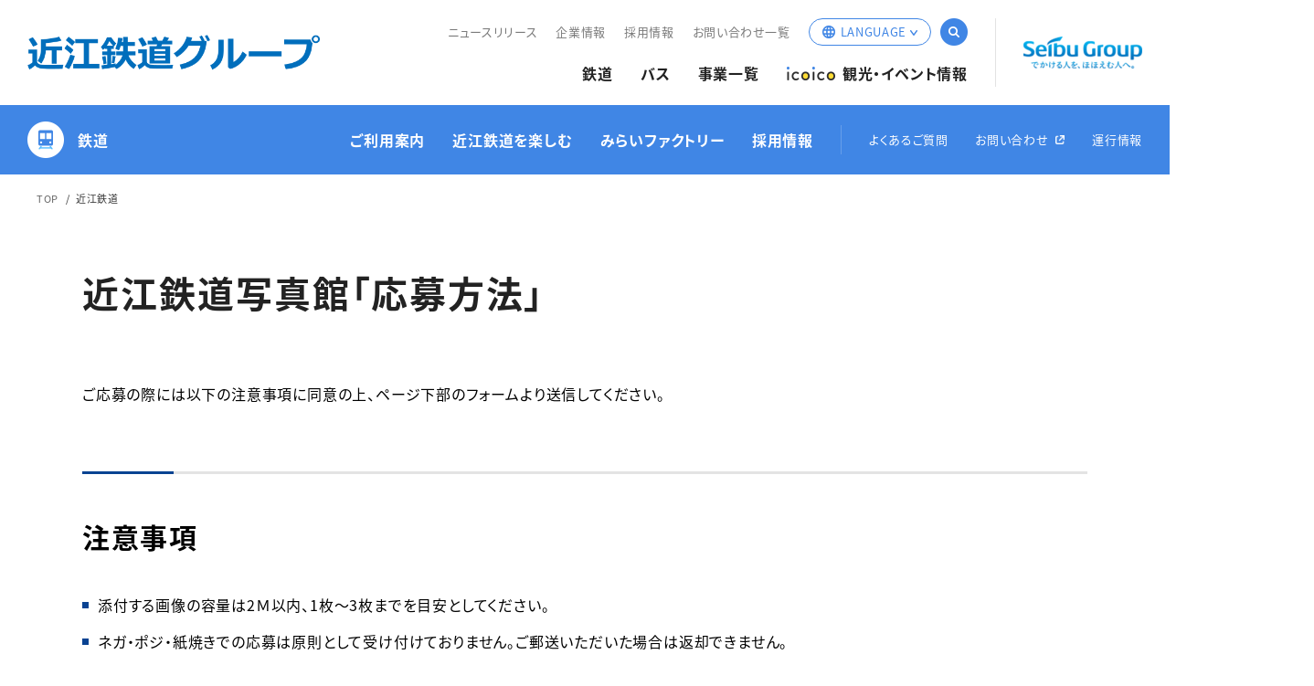

--- FILE ---
content_type: text/html;charset=utf-8
request_url: https://www.ohmitetudo.co.jp/railway/fan/photo/apply/
body_size: 8612
content:
<!doctype html>
<html lang="ja">
<head prefix='og: http://ogp.me/ns# fb: http://ogp.me/ns/fb# website: http://ogp.me/ns/website#'>
<meta http-equiv="Content-Type" content="text/html; charset=UTF-8">
<meta name="format-detection" content="telephone=no">
<meta name="viewport" content="width=device-width, initial-scale=1">
<meta name="author" content="">
<meta name="description" content="「近江鉄道写真館「応募方法」」に関するページになります。">
<meta name="keywords" content="">
<title>近江鉄道｜ 近江鉄道写真館「応募方法」</title>

<link rel="stylesheet" type="text/css" href="/stylesheet.jsp?id=3">



<!-- Google Tag Manager -->
<script>(function(w,d,s,l,i){w[l]=w[l]||[];w[l].push({'gtm.start':
new Date().getTime(),event:'gtm.js'});var f=d.getElementsByTagName(s)[0],
j=d.createElement(s),dl=l!='dataLayer'?'&l='+l:'';j.async=true;j.src=
'https://www.googletagmanager.com/gtm.js?id='+i+dl;f.parentNode.insertBefore(j,f);
})(window,document,'script','dataLayer','GTM-T6TPNV5');</script>
<!-- End Google Tag Manager -->

<meta name="referrer" content="no-referrer-when-downgrade">

  <meta charset="utf-8">
  <meta http-equiv="X-UA-Compatible" content="IE=edge" />
  
  
  <link rel="icon" href="/favicon.ico">
  
  
  <link rel="stylesheet" href="/assets/slick/slick.css" rel="stylesheet" type="text/css">
  <link rel="stylesheet" href="/assets/css/common.css" rel="stylesheet" type="text/css">
  <link rel="stylesheet" href="/assets/css/table_overwrite.css" rel="stylesheet" type="text/css">
  <link rel="stylesheet" href="/railway/css/style.css" type="text/css">
  <script src="/assets/js/jquery-3.6.0.js"></script>
  <script src="/assets/slick/slick.min.js"></script>
  <script src="/assets/js/script.js"></script>

<script src="/assets/js/paramGet.js"></script>
<meta property='og:locale' content='ja_JP'><meta property='og:title' content='近江鉄道写真館「応募方法」'><meta property='og:type' content='article'><meta property='og:url' content='railway/fan/photo/apply'><meta property='og:description' content='「近江鉄道写真館「応募方法」」に関するページになります。'><meta property='og:site_name' content='近江鉄道Webサイト'>

</head>
<body id="pageTop">




<!-- Google Tag Manager (noscript) -->
<noscript><iframe src="https://www.googletagmanager.com/ns.html?id=GTM-T6TPNV5" height="0" width="0" style="display:none;visibility:hidden"></iframe>
</noscript>
<!-- End Google Tag Manager (noscript) -->
  <!-- ヘッダー -->
  <header class="header has-local">
    <div class="header__main js-syncpscroll-x">
  <div class="header__main__inner">
    <div class="header__main__header">
      <p class="header__logo"><a href="/"><img src="/assets/images/header/logo_ohmi.png" alt="近江鉄道グループ"></a></p>

      <p class="header__menu"><a href="#menu" class="js-menu"><span>メニュー</span></a></p>
    </div>

    <div class="header__main__body js-menu_menu" id="menu">
      <div class="header__main__body__col-wrap">
        <div class="header__main__body__col">
          <nav class="header__nav-wrap">
            <div class="header__nav-wrap__main">
              <div class="header__nav">
                <ul>
                  <li>
                    <p class="header__nav__link"><a href="#lower01" class="js-lower">鉄道</a></p>

                    <div class="header__nav__lower" id="lower01">
                      <div class="header__nav__lower__inner">
                        <p class="header__nav__lower__main"><a href="/railway/">鉄道トップ</a></p>

                        <div class="header__nav__lower__sub">
                          <ul>
                            <li><a href="/railway/ride/">ご利用案内</a></li>
                            <li><a href="/railway/fan/">近江鉄道を楽しむ</a></li>
                            <li><a href="/railway/mirai/">みらいファクトリー</a></li>
                            <li><a href="/jobs/">採用情報</a></li>
                          </ul>
                        </div>
                      </div>
                    </div>
                  </li>

                  <li>
                    <p class="header__nav__link"><a href="#lower02" class="js-lower">バス</a></p>

                    <div class="header__nav__lower" id="lower02">
                      <div class="header__nav__lower__inner">
                        <p class="header__nav__lower__main"><a href="/bus/">バストップ</a></p>

                        <div class="header__nav__lower__sub">
                          <ul>
                            <li><a href="/bus/ride/">路線図・運賃</a></li>
                            <li><a href="/bus/timetable/">時刻表・運行情報</a></li>
                            <li><a href="/bus/counter/">窓口のご案内</a></li>
                            <li><a href="/bus/icoca/">ICカード</a></li>
                            <li><a href="/bus/goods/">グッズ</a></li>
                            <li><a href="/bus/chartered/">貸切バス</a></li>
                          </ul>
                        </div>
                      </div>
                    </div>
                  </li>

                  <li>
                    <p class="header__nav__link"><a href="#lower03" class="js-lower">事業一覧</a></p>

                    <div class="header__nav__lower" id="lower03">
                      <div class="header__nav__lower__inner">
                        <p class="header__nav__lower__main"><a href="/service/">事業一覧トップ</a></p>

                        <div class="header__nav__lower__sub">
                          <ul>
                            <li><a href="/railway/">鉄道</a></li>
                            <li><a href="/bus/">バス</a></li>
                            <li><a href="/taxi/">タクシー</a></li>
                            <li><a href="/marine/">オーミマリン</a></li>
                            <li><a href="/ropeway/">八幡山ロープウェー</a></li>
                            <li><a href="/tsuchiyama/">土山サービスエリア</a></li>
                            <li><a href="/shizugatake/">賤ヶ岳サービスエリア</a></li>
                            <li><a href="https://www.seibu-la.co.jp/mizunomori/" target="_blank" rel="noreferrer">水生植物公園みずの森</a></li>
                            <li><a href="https://www.seibu-la.co.jp/park/kogan/" target="_blank" rel="noreferrer">都市公園湖岸緑地</a></li>
                            <li><a href="/travel/">近江トラベル</a></li>
                            <li><a href="/mano-jikyo/">まの自動車教習所</a></li>
                            <li><a href="/hohoemien/">駅前保育園 ほほえみ園</a></li>
                            <li><a href="/fudousan/">不動産（賃貸・駐車場等）</a></li>
                            <li><a href="/koukoku/">交通広告</a></li>
                          </ul>
                        </div>
                      </div>
                    </div>
                  </li>

                  <li>
                    <p class="header__nav__link"><a href="#lower04" class="js-lower"><img src="/assets/images/parts/icoico.png" alt="icoico">観光・イベント情報</a></p>

                    <div class="header__nav__lower" id="lower04">
                      <div class="header__nav__lower__inner">
                        <p class="header__nav__lower__main"><a href="/icoico/"><img src="/assets/images/parts/icoico.png" alt="icoico">観光・イベント情報</a></p>

                        <div class="header__nav__lower__sub">
                          <ul>
                            <li><a href="/icoico/event/list/">イベント・キャンペーン</a></li>
                            <li><a href="/icoico/local/list/">観光・お出かけ情報</a></li>
                            <li><a href="/icoico/event/">イベント年間スケジュール</a></li>
                          </ul>
                        </div>
                      </div>
                    </div>
                  </li>
                </ul>
              </div>
            </div>

            <div class="header__nav-wrap__sub">
              <div class="header__sub-nav">
                <ul>
                  <li><a href="/news/">ニュースリリース</a></li>
                  <li><a href="/corporate/">企業情報</a></li>
                  <li><a href="/jobs/">採用情報</a></li>
                  <li><a href="/contact/">お問い合わせ一覧</a></li>
                </ul>
              </div>

              <div class="header_util">
                <div class="header__search">
                  <p class="header__search__trigger"><a href="#search" class="js-toggle">サイト内検索</a></p>

                  <div class="header__search__body" id="search">
                    <form name="search_form" action="https://search.ohmitetudo.co.jp/" method="GET" onsubmit="return mysearch(this);">
                      <div class="header__search__input-wrap">
                        <input type="hidden" name="ie" value="u">
                        <input type="hidden" name="cond" value="ohmi">

                        <p class="header__search__submit"><input type="submit" value="検索する"></p>

                        <p class="header__search__input"><input type="text" name="kw" value="サイト内検索" onfocus="this.value=''" onblur="if (this.value == '') { this.value='サイト内検索' }" autocomplete="off" placeholder="キーワードを入力"></p>
                      </div>
                    </form>
                  </div>
                </div>

                <div class="header__language">
                  <p class="header__language__trigger"><a href="#language" class="js-toggle"><span>LANGUAGE</span></a></p>

                  <div class="header__language__body" id="language">
                    <div class="header__language__list">
                      <ul>
                        <li><a href="https://ohmitetudo.j-server.com/LUCOMTG/ns/w0/jaen/" target="_blank">English</a></li>
                        <li><a href="https://ohmitetudo.j-server.com/LUCOMTG/ns/w0/jazh/" target="_blank">簡体中文</a></li>
                        <li><a href="https://ohmitetudo.j-server.com/LUCOMTG/ns/w0/jazhb/" target="_blank">繁体中文</a></li>
                        <li><a href="https://ohmitetudo.j-server.com/LUCOMTG/ns/w0/jako/" target="_blank">한국어</a></li>
                      </ul>
                    </div>
                  </div>
                </div>
              </div>
            </div>
          </nav>
        </div>

        <div class="header__main__body__col">
          <p class="header__logo_group"><a href="https://www.seibuholdings.co.jp/" target="_blank" rel="noreferrer"><img src="/assets/images/header/logo_seibu.png" alt="Seibu Group でかける人を、ほほえむ人へ。"></a></p>
        </div>
      </div>
    </div>
  </div>
</div>

    <div class="header__local js-fixed js-syncpscroll-x">
  <div class="header__local__inner">
    <div class="header__local__header">
      <p class="header__local__logo pc_d"><a href="/railway/"><img src="/railway/images/sub_header_logo.png" alt="">鉄道</a></p>
      <p class="header__local__logo sp_d"><a href="/railway/" class="js-local-menu" data-menu="#local-menu"><img src="/railway/images/sub_header_logo.png" alt="">鉄道</a></p>
    </div>

    <div class="header__local__body" id="local-menu">
      <div class="header__local__body__inner">
        <nav class="header__local__nav-wrap">
          <div class="header__local__nav-wrap__main">
            <div class="header__local__nav railway_local">
              <ul>
                <li>
                  <p class="header__local__nav__link"><a href="/railway/ride/" class="js-lower" data-lower="#local-lower01">ご利用案内</a></p>

                  <div class="header__local__nav__lower" id="local-lower01">
                    <div class="header__local__nav__lower__list">
                      <p class="header__local__nav__lower__text pcMb15 sp_d"><a href="/railway/ride/">ご利用案内トップ</a></p>
                      <ul>
                        <li><a href="/railway/ride/station/"><span class="icon"><img src="/assets/images/parts/icon_railway_header01.png"></span>路線図・各駅のご案内</a></li>
                        <li><a href="/railway/ride/timetable/"><span class="icon"><img src="/assets/images/parts/icon_railway_header02.png"></span>時刻表</a></li>
                        <li><a href="https://ohmitetudo.ekitan.com/transit/top" target="_blank" rel="noreferrer"><span class="icon"><img src="/assets/images/parts/icon_railway_header03.png"></span>経路・運賃検索</a></li>
                        <li><a href="/railway/ride/ticket/"><span class="icon"><img src="/assets/images/parts/icon_railway_header04.png"></span>お得なきっぷ</a></li>
                        <li><a href="/railway/ride/pass/"><span class="icon"><img src="/assets/images/parts/icon_railway_header05.png"></span>定期券</a></li>
                        <li><a href="/railway/ride/other/"><span class="icon"><img src="/assets/images/parts/icon_railway_header06.png"></span>その他ご利用にあたって</a></li>
                        <li><a href="/railway/fan/cycle/"><span class="icon"><img src="/assets/images/parts/icon_railway_header07.png"></span>サイクルトレインのご案内</a></li>
                      </ul>
                    </div>
                  </div>
                  <div class="background"></div>
                </li>

                <li>
                  <p class="header__local__nav__link"><a href="/railway/fan/" class="js-lower" data-lower="#local-lower02">近江鉄道を楽しむ</a></p>

                  <div class="header__local__nav__lower" id="local-lower02">
                    <div class="header__local__nav__lower__list">
                      <p class="header__local__nav__lower__text pcMb15 sp_d"><a href="/railway/fan/">近江鉄道を楽しむトップ</a></p>
                      <ul>
                        <li><a href="/railway/fan/event/"><span class="icon"><img src="/assets/images/parts/icon_railway_header08.png"></span>企画列車・イベント情報</a></li>
                        <li><a href="/railway/fan/museum/"><span class="icon"><img src="/assets/images/parts/icon_railway_header09.png"></span>近江鉄道ミュージアム</a></li>
                        <li><a href="/railway/fan/goods/"><span class="icon"><img src="/assets/images/parts/icon_railway_header10.png"></span>オリジナルグッズ</a></li>
                        <li><a href="/railway/fan/gacharide/"><span class="icon"><img src="/assets/images/parts/icon_railway_header11.png"></span>ガチャRIDE</a></li>
                        <li><a href="/railway/fan/train/"><span class="icon"><img src="/assets/images/parts/icon_railway_header12.png"></span>車両紹介</a></li>
                        <li><a href="/railway/fan/character/"><span class="icon"><img src="/assets/images/parts/icon_railway_header13.png"></span>近江鉄道キャラクター紹介</a></li>
                        <li><a href="/railway/fan/photo/"><span class="icon"><img src="/assets/images/parts/icon_railway_header14.png"></span>近江鉄道写真館</a></li>
                      </ul>
                    </div>
                  </div>
                  <div class="background"></div>
                </li>

                <li>
                  <p class="header__local__nav__link"><a href="/railway/mirai/">みらいファクトリー</a></p>
                </li>

                <li>
                  <p class="header__local__nav__link"><a href="/jobs/">採用情報</a></p>
                </li>
              </ul>
            </div>
          </div>

          <div class="header__local__nav-wrap__sub">
            <div class="header__local__sub-nav">
              <ul>
                <li><a href="/railway/faq/">よくあるご質問</a></li>
                <li><a href="https://reg31.smp.ne.jp/regist/is?SMPFORM=lbof-lerfnb-24de7e841f88aad0a918491bb87fa393" target="_blank" rel="noreferrer">お問い合わせ</a></li>
                <li><p class="js-modal-btn-1">運行情報</p></li>
              </ul>
            </div>
          </div>
        </nav>
      </div>
    </div>
  </div>
</div>

  </header>

  <!-- パンくずリスト -->
  <ul class="breadCrumb">


<li><a href="/">TOP</a></li><li>近江鉄道</li>

  </ul>

  <section>
    <div class="contentWrap">
<p></p>
<h1 class="headingH1">近江鉄道写真館「応募方法」</h1>
<div class="textBlock">
 <p style="color: #000000">ご応募の際には以下の注意事項に同意の上、ページ下部のフォームより送信してください。</p>
</div>
<h2 id="" style="color: #000000" class=" headingH2">注意事項</h2>
<div class="listBlock">
 <ul>
  <li style="color:#000000" class=" listHeadSquare">添付する画像の容量は2Ｍ以内、1枚～3枚までを目安としてください。</li>
  <li style="color:#000000" class=" listHeadSquare">ネガ・ポジ・紙焼きでの応募は原則として受け付けておりません。ご郵送いただいた場合は返却できません。</li>
  <li style="color:#000000" class=" listHeadSquare">お送りいただいた写真の著作権は応募者に帰属いたしますが、近江鉄道株式会社（以下「当社」）が 本サイト又はその他媒体で掲載及び公表することを予めご了承ください。</li>
  <li style="color:#000000" class=" listHeadSquare">作品の掲載にあたって当社（委託先も含む）にて若干の加工・改変・サイズ変更等を行う場合がありますので、 予めご了承ください。</li>
  <li style="color:#000000" class=" listHeadSquare">画像をお送りいただいた時点で、本サイト及びその他の媒体で掲載、公表することを了承頂いたものとします。</li>
  <li style="color:#000000" class=" listHeadSquare">ご応募いただいた写真は当社にて選定のうえ掲載いたします。 全ての作品の掲載を保証するものではありません。</li>
  <li style="color:#000000" class=" listHeadSquare">撮影を行う際は、著作権等の知的財産権、肖像権、プライバシー等の権利を侵害しないよう十分ご配慮ください。<br /> 被写体が人物の場合は、必ずご本人（被写体）の承諾を得た上で行ってください。</li>
  <li style="color:#000000" class=" listHeadSquare">応募に際して第三者との間で権利侵害等の紛争が生じた場合、応募者の責任において処理してください。<br /> なお、近江鉄道株式会社は一切の責任を負いかねますのであらかじめご了承ください。</li>
 </ul>
</div>
<h2 id="" style="color: #000000" class=" headingH2">応募方法</h2>
<div class="textBlock">
 <p style="color: #000000">注意事項に同意の上、下記の記入事項をフォームに入力し、写真を添付して送信してください。</p>
</div>
<div class="textBlock">
 <p style="color: #000000;white-space: pre-wrap;">お名前　　　　　　掲載してもよいお名前・仮名・匿名可
撮影場所　　　　　例/高宮駅、愛知川駅～五箇荘駅など
作品のタイトル　　　無題の場合は撮影場所を表記します</p>
</div>
<div class="textBlock">
 <p class="link pcMb15"><a href="https://reg31.smp.ne.jp/regist/is?SMPFORM=lbof-nglas-fd62469648ee4669543ee9489db9fd5a">応募フォームはこちら</a></p>
</div>
<h3 id="" style="color: #000000" class=" headingH3">個人情報の取り扱いについて</h3>
<div class="textBlock">
 <p style="color: #000000">応募に際し、お客さまからいただいた個人情報は当サイトの管理運営にのみ使用いたします。</p>
</div>
<div class="inquiryBlock">
  <p class="inquiryHead">お問い合わせ先</p>
  <dl class="inquiryInfo">
    <dt>近江鉄道株式会社　鉄道部鉄道営業課</dt>
    <dd>TEL：0749-22-3303<br>
        FAX：0749-24-1560<br>
        受付時間　平日8：40～17：20</dd>
  </dl>
  <a class="inquiryLink" href="https://reg31.smp.ne.jp/regist/is?SMPFORM=lbof-lerfnb-24de7e841f88aad0a918491bb87fa393">フォームでのお問い合わせ</a>
</div>

    </div>
  </section>

  <!-- フッター -->
  <footer class="footer">
    <div class="footer__sitelink">
  <div class="footer__sitelink__inner">
    <p class="footer__sitelink__logo"><a href="/railway/"><img src="/railway/images/sub_header_logo.png" alt="">鉄道</a></p>

    <div class="footer__sitelink__menu">
      <div class="footer__sitelink__menu__col">
        <p class="footer__sitelink__menu__link"><a href="/railway/ride/" class="js-lower" data-lower="#footer-lower01">ご利用案内</a></p>

        <div class="footer__sitelink__menu__lower" id="footer-lower01">
          <ul>
            <li class="sp_d"><a href="/railway/ride/">ご利用案内トップ</a></li>
            <li><a href="/railway/ride/station/">路線図・各駅のご案内</a></li>
            <li><a href="/railway/ride/timetable/">時刻表</a></li>
            <li><a href="https://ohmitetudo.ekitan.com/transit/top" target="_blank" rel="noreferrer">経路・運賃検索</a></li>
            <li><a href="/railway/ride/ticket/">お得なきっぷ</a></li>
            <li><a href="/railway/ride/pass/">定期券</a></li>
            <li><a href="/railway/ride/other/">その他ご利用にあたって</a></li>
            <li><a href="/railway/fan/cycle/">サイクルトレインのご案内</a></li>
          </ul>
        </div>
      </div>

      <div class="footer__sitelink__menu__col">
        <p class="footer__sitelink__menu__link"><a href="/railway/fan/" class="js-lower" data-lower="#footer-lower02">近江鉄道を楽しむ</a></p>

        <div class="footer__sitelink__menu__lower" id="footer-lower02">
          <ul>
            <li class="sp_d"><a href="/railway/fan/">近江鉄道を楽しむトップ</a></li>
            <li><a href="/railway/fan/event/">企画列車・イベント情報</a></li>
            <li><a href="/railway/fan/museum/">近江鉄道ミュージアム</a></li>
            <li><a href="/railway/fan/goods/">オリジナルグッズ</a></li>
            <li><a href="/railway/fan/gacharide/">ガチャRIDE</a></li>
            <li><a href="/railway/fan/train/">車両紹介</a></li>
            <li><a href="/railway/fan/character/">近江鉄道キャラクター紹介</a></li>
            <li><a href="/railway/fan/photo/">近江鉄道写真館</a></li>
          </ul>
        </div>
      </div>

      <div class="footer__sitelink__menu__col">
        <p class="footer__sitelink__menu__link"><a href="/railway/mirai/">みらいファクトリー</a></p>
      </div>

      <div class="footer__sitelink__menu__col">
        <p class="footer__sitelink__menu__link"><a href="/jobs/">採用情報</a></p>
      </div>
    </div>

    <div class="footer__sitelink__lower">
      <div class="footer__sitelink__sub-menu">
        <ul>
          <li><a href="/railway/faq/">よくあるご質問</a></li>
          <li><a href="https://reg31.smp.ne.jp/regist/is?SMPFORM=lbof-lerfnb-24de7e841f88aad0a918491bb87fa393" target="_blank" rel="noreferrer">お問い合わせ</a></li>
          <li><p class="js-modal-btn-1">運行情報</p></li>
        </ul>
      </div>
    </div>
  </div>
</div>
    <div class="footer__global">
  <div class="footer__global__inner">
    <div class="footer__global__nav">
      <ul>
        <li><a href="/railway/">鉄道</a></li>
        <li><a href="/bus/">バス</a></li>
        <li><a href="/service/">事業一覧</a></li>
        <li><a href="/icoico/"><img src="/assets/images/parts/icoico.png" alt="icoico">観光・イベント情報</a></li>
      </ul>
    </div>

    <div class="footer__global__sub-nav">
      <ul>
        <li><a href="/news/">ニュースリリース</a></li>
        <li><a href="/corporate/">企業情報</a></li>
        <li><a href="/jobs/">採用情報</a></li>
        <li><a href="/contact/">お問い合わせ一覧</a></li>
      </ul>
    </div>
  </div>
</div>
    <div class="footer__info">
  <div class="footer__info__col-wrap">
    <div class="footer__info__col">
      <div class="footer__info__menu">
        <ul>
          <li><a href="/policy/">サイトのご利用にあたって</a></li>
          <li><a href="/privacypolicy/">個人情報保護方針</a></li>
          <li><a href="/corporate/group_customer_harassment.pdf" target="_blank" rel="noreferrer">カスタマーハラスメント対応方針</a></li>
        </ul>
      </div>
    </div>

    <div class="footer__info__col">
      <p class="footer__info__text"><small>Copyright&copy; 2022 OhmiRailway Corporation. All rights reserved.</small></p>
    </div>
  </div>

  <p class="footer__info__pagetop js-pagetop"><a href="#pageTop">ページの先頭へ戻る</a></p>
</div>
  </footer>

<div class="modalOverlay js-modal-overlay"></div>
<div class='modalWindow js-modal-window-1'><button class='modalWindow__close js-modal-close'></button><div class='modalWindow__inner'><div class='modalWindowHeader'><h2 class='modalWindowHeader__title'>運行情報</h2><h3 class='modalWindowHeader__subTitle'>近江鉄道</h3></div><div class='modalWindowContents'><section class='msgBox'><div class='msgItem'><div class='msgItem__status'><p>通常運行</p></div><p class='msgItem__title'>遅れの情報はありません</p><div class='textBlock'><p>※複数列車に概ね15分以上の遅れが発生した場合等にお知らせいたします。</p></div></div></section></div><div class='modalWindowFooter'><button class='modalWindowFooter__btn js-modal-close'>閉じる</button></div></div></div><div class='modalWindow js-modal-window-5'><button class='modalWindow__close js-modal-close'></button><div class='modalWindow__inner'><div class='modalWindowHeader'><h2 class='modalWindowHeader__title'>運行情報</h2><h3 class='modalWindowHeader__subTitle'>八幡山ロープウェー</h3></div><div class='modalWindowContents'><section class='msgBox'><div class='msgItem msgItem--suspended'><div class='msgItem__status'><p>運休あり</p></div><p class='msgItem__title'>2026年1月19日（月）～1月30日（金）までの期間は設備更新工事による運休となります</p><div class='textBlock'><p>設備更新・検査整備のため、以下の期間、ロープウェーを運休いたします。<br>お客さまには大変ご迷惑をお掛けしますが、何卒ご理解の程よろしくお願い申し上げます。<br>＜運休期間＞<br>2026年1月19日（月）～1月30日（金）<br>＜お問合せ先＞<br>八幡山ロープウェー<br>TEL.0748-32-0303</p><p class='link pcMb15'><a href='https://www.ohmitetudo.co.jp/file.jsp?id=13437'>詳細はこちら</a></p></div></div></section></div><div class='modalWindowFooter'><button class='modalWindowFooter__btn js-modal-close'>閉じる</button></div></div></div><div class='modalWindow js-modal-window-'></div><div class='modalWindow js-modal-window-'></div><div class='modalWindow js-modal-window-'></div>

</body>
</html>




--- FILE ---
content_type: text/css;charset=UTF-8
request_url: https://www.ohmitetudo.co.jp/assets/css/common.css
body_size: 74113
content:
@charset 'UTF-8';.alignLeft {
    text-align: left
}

.alignCenter {
    text-align: center
}

.alignRight {
    text-align: right
}

@font-face {
    font-family: notoSansJpRegular;
    src: url(/assets/font/NotoSansJP-Regular.otf)
}

@font-face {
    font-family: notoSansJpMedium;
    src: url(/assets/font/NotoSansJP-Medium.otf)
}

@font-face {
    font-family: notoSansJpBold;
    src: url(/assets/font/NotoSansJP-Bold.otf)
}

@font-face {
    font-family: barlowMedium;
    src: url(/assets/font/Barlow-Medium.ttf)
}

@font-face {
    font-family: barlowBold;
    src: url(/assets/font/Barlow-Bold.ttf)
}

* {
    -webkit-box-sizing: border-box;
    -moz-box-sizing: border-box;
    box-sizing: border-box
}

html {
    position: relative;
    min-height: 100%;
    text-align: center
}

body {
    position: relative;
    min-width: 1100px;
    margin: 0;
    padding: 0;
    background: #fff;
    color: #222;
    text-align: center;
    letter-spacing: .04em;
    font-size: 16px;
    font-family: notoSansJpRegular,'ヒラギノ角ゴ Pro','Hiragino Kaku Gothic Pro','游ゴシック体','Yu Gothic',YuGothic,'メイリオ',Meiryo,'MS Pゴシック','MS PGothic',sans-serif;
    -webkit-font-feature-settings: 'palt';
    font-feature-settings: 'palt'
}

html.window-fixed body {
    position: fixed;
    top: 0;
    left: 0;
    width: 100%;
    height: 100%
}

table {
    border-spacing: 0;
    border-collapse: collapse;
    border-style: none
}

a {
    outline: 0;
    color: #222
}

a a:visited,a:active,a:link {
    text-decoration: none
}

a:hover {
    color: #4086e5
}

dd,dl,dt,form,h1,h2,h3,h4,h5,h6,input,label,li,ol,select,ul {
    margin: 0;
    padding: 0;
    outline: 0;
    letter-spacing: .05em;
    font-weight: 400;
    line-height: 1.3
}

ul {
    list-style: none outside
}

dd,dt,li,p {
    margin: 0;
    letter-spacing: .05em;
    font-size: 16px;
    line-height: 1.3
}

img {
    width: 100%;
    height: auto;
    border-style: none;
    vertical-align: bottom
}

.pc_d {
    display: block
}

.sp_d {
    display: none
}

button {
    font-family: inherit;
    -webkit-font-feature-settings: 'palt';
    font-feature-settings: 'palt'
}

@media screen and (max-width: 768px) {
    body {
        min-width:0;
        -webkit-text-size-adjust: 100%;
        -webkit-tap-highlight-color: transparent;
        tap-highlight-color: transparent
    }

    .pc_d {
        display: none
    }

    .sp_d {
        display: block
    }
}

html {
    position: relative
}

html.is-burger-open {
    position: fixed;
    top: 0;
    left: 0;
    width: 100%
}

.header {
    position: relative;
    z-index: 100;
    width: 100%;
    max-width: 100vw;
    height: 115px
}

@media screen and (max-width: 768px) {
    .header {
        height:54px
    }
}

.header.has-local {
    margin-bottom: 76px
}

@media screen and (max-width: 768px) {
    .header.has-local {
        margin-bottom:62px
    }
}

.header__main {
    position: relative;
    z-index: 2
}

.header.is-fixed .header__main {
    position: fixed;
    top: 0;
    right: 0;
    left: 0
}

.header__main__inner {
    display: -webkit-box;
    display: -ms-flexbox;
    display: flex;
    -ms-flex-pack: justify;
    -ms-flex-align: center;
    position: relative;
    -webkit-box-sizing: border-box;
    box-sizing: border-box;
    min-width: 1100px;
    min-height: 115px;
    padding: 20px 30px;
    background-color: #fff;
    -webkit-box-align: center;
    align-items: center;
    -webkit-box-pack: justify;
    justify-content: space-between
}

@media screen and (max-width: 768px) {
    .header__main__inner {
        display:block;
        min-width: 0;
        min-height: 54px;
        padding: 0
    }
}

.header__main__header {
    width: 320px;
    -webkit-box-flex: 0;
    -ms-flex: 0 1 320px;
    flex: 0 1 320px
}

@media screen and (max-width: 768px) {
    .header__main__header {
        display:-webkit-box;
        display: -ms-flexbox;
        display: flex;
        -ms-flex-pack: justify;
        -ms-flex-align: center;
        width: auto;
        -webkit-box-align: center;
        align-items: center;
        -webkit-box-pack: justify;
        justify-content: space-between
    }
}

.header__main__body {
    -webkit-box-flex: 0;
    -ms-flex: 0 0 auto;
    flex: 0 0 auto
}

@media screen and (max-width: 768px) {
    .header__main__body {
        position:absolute;
        top: 100%;
        right: 0;
        left: 0;
        overflow-x: hidden;
        overflow-y: auto;
        height: calc(100vh - 54px);
        background-color: #fff;
        opacity: 0;
        -webkit-transition: opacity .3s ease,-webkit-transform .3s ease;
        transition: opacity .3s ease,-webkit-transform .3s ease;
        transition: transform .3s ease,opacity .3s ease;
        transition: transform .3s ease,opacity .3s ease,-webkit-transform .3s ease;
        -webkit-transform: translateY(-10px);
        transform: translateY(-10px);
        pointer-events: none;
        -webkit-backface-visibility: hidden;
        backface-visibility: hidden
    }
}

@media screen and (max-width: 768px) {
    html.is-burger-open .header__main__body {
        opacity:1;
        -webkit-transform: none;
        transform: none;
        pointer-events: auto
    }
}

.header__main__body:nth-child(n+2) {
    margin-left: 30px
}

@media screen and (max-width: 768px) {
    .header__main__body:nth-child(n+2) {
        margin-left:0
    }
}

.header__main__body__col-wrap {
    display: -webkit-box;
    display: -ms-flexbox;
    display: flex;
    -webkit-box-flex: 0;
    -ms-flex: 0 0 auto;
    flex: 0 0 auto
}

@media screen and (max-width: 768px) {
    .header__main__body__col-wrap {
        display:block;
        padding: 20px 15px 36px
    }
}

.header__main__body__col {
    display: -webkit-box;
    display: -ms-flexbox;
    display: flex;
    -ms-flex-align: center;
    -webkit-box-align: center;
    align-items: center
}

@media screen and (max-width: 768px) {
    .header__main__body__col {
        display:block
    }
}

.header__main__body__col:nth-child(n+2) {
    margin-left: 30px;
    padding-left: 30px;
    border-left: 1px solid #e3e3e3
}

@media screen and (max-width: 768px) {
    .header__main__body__col:nth-child(n+2) {
        margin-top:40px;
        margin-left: 0;
        padding-top: 20px;
        padding-left: 0;
        border-top: 1px solid #e3e3e3;
        border-left: 0
    }
}

.header__logo {
    text-align: center
}

@media screen and (max-width: 768px) {
    .header__logo {
        width:201px;
        margin-left: 15px
    }
}

.header__logo>a {
    display: block
}

.header__logo img {
    max-width: 100%
}

.header__menu {
    display: none
}

@media screen and (max-width: 768px) {
    .header__menu {
        display:block
    }
}

.header__menu>a {
    display: block;
    position: relative;
    width: 54px;
    height: 54px
}

.header__menu>a>span {
    display: block;
    overflow: hidden;
    width: 100%;
    height: 100%;
    text-align: left;
    text-indent: 100%;
    white-space: nowrap
}

.header__menu>a::after,.header__menu>a::before,.header__menu>a>span::after,.header__menu>a>span::before {
    display: block;
    content: '';
    position: absolute;
    top: 0;
    right: 0;
    bottom: 0;
    left: 0;
    width: 20px;
    height: 0;
    margin: auto;
    border-top: 2px solid #4086e5
}

.header__menu>a::after,.header__menu>a::before {
    -webkit-transition: opacity 0s ease .3s,-webkit-transform .3s ease .3s;
    transition: opacity 0s ease .3s,-webkit-transform .3s ease .3s;
    transition: transform .3s ease .3s,opacity 0s ease .3s;
    transition: transform .3s ease .3s,opacity 0s ease .3s,-webkit-transform .3s ease .3s
}

.header__menu>a::before {
    -webkit-transform: translateY(-6px);
    transform: translateY(-6px)
}

.header__menu>a::after {
    -webkit-transform: translateY(6px);
    transform: translateY(6px)
}

.header__menu>a>span::after,.header__menu>a>span::before {
    -webkit-transition: -webkit-transform .3s ease;
    transition: -webkit-transform .3s ease;
    transition: transform .3s ease;
    transition: transform .3s ease,-webkit-transform .3s ease
}

html.header-expanded .header__menu>a::after,html.header-expanded .header__menu>a::before,html.is-burger-open .header__menu>a::after,html.is-burger-open .header__menu>a::before {
    opacity: 0;
    -webkit-transition: opacity 0s ease .3s,-webkit-transform .3s ease;
    transition: opacity 0s ease .3s,-webkit-transform .3s ease;
    transition: transform .3s ease,opacity 0s ease .3s;
    transition: transform .3s ease,opacity 0s ease .3s,-webkit-transform .3s ease;
    -webkit-transform: none;
    transform: none
}

html.header-expanded .header__menu>a>span::after,html.header-expanded .header__menu>a>span::before,html.is-burger-open .header__menu>a>span::after,html.is-burger-open .header__menu>a>span::before {
    -webkit-transition: -webkit-transform .3s ease .3s;
    transition: -webkit-transform .3s ease .3s;
    transition: transform .3s ease .3s;
    transition: transform .3s ease .3s,-webkit-transform .3s ease .3s
}

html.header-expanded .header__menu>a>span::before,html.is-burger-open .header__menu>a>span::before {
    -webkit-transform: rotate(45deg);
    transform: rotate(45deg)
}

html.header-expanded .header__menu>a>span::after,html.is-burger-open .header__menu>a>span::after {
    -webkit-transform: rotate(-45deg);
    transform: rotate(-45deg)
}

.header__nav-wrap {
    display: -webkit-box;
    display: -ms-flexbox;
    display: flex;
    -webkit-box-orient: vertical;
    -webkit-box-direction: reverse;
    -ms-flex-flow: column-reverse;
    flex-flow: column-reverse
}

@media screen and (max-width: 768px) {
    .header__nav-wrap {
        display:block
    }
}

.header__nav-wrap__main {
    padding-bottom: 4px
}

@media screen and (max-width: 768px) {
    .header__nav-wrap__main {
        padding-bottom:0
    }
}

.header__nav>ul {
    display: -webkit-box;
    display: -ms-flexbox;
    display: flex;
    -ms-flex-pack: end;
    -webkit-box-pack: end;
    justify-content: flex-end
}

@media screen and (max-width: 768px) {
    .header__nav>ul {
        display:block;
        border-bottom: 1px solid #e3e3e3
    }
}

@media screen and (max-width: 768px) {
    .header__nav>ul>li {
        border-top:1px solid #e3e3e3
    }
}

.header__nav>ul>li:nth-child(n+2) {
    margin-left: 30px
}

@media screen and (max-width: 768px) {
    .header__nav>ul>li:nth-child(n+2) {
        margin-left:0
    }
}

.header__nav__link {
    text-align: left;
    font-family: notoSansJpBold;
    line-height: 1.3
}

@media screen and (max-width: 768px) {
    .header__nav__link {
        font-size:15px
    }
}

.header__nav__link>a {
    display: block;
    position: relative;
    -webkit-transition: color .3s ease;
    transition: color .3s ease
}

@media screen and (max-width: 768px) {
    .header__nav__link>a {
        padding:20px 25px 20px 0
    }
}

.header__nav__link>a::after,.header__nav__link>a::before {
    display: block;
    content: '';
    position: absolute;
    right: 0;
    bottom: -10px;
    left: 0;
    height: 0;
    border-top: 4px solid #4086e5;
    -webkit-transition: -webkit-transform .3s ease;
    transition: -webkit-transform .3s ease;
    transition: transform .3s ease;
    transition: transform .3s ease,-webkit-transform .3s ease;
    -webkit-transform: scaleX(0);
    transform: scaleX(0);
    -webkit-transform-origin: left center;
    transform-origin: left center
}

@media screen and (max-width: 768px) {
    .header__nav__link>a::after,.header__nav__link>a::before {
        top:0;
        right: 0;
        bottom: 0;
        left: auto;
        width: 8px;
        height: 12px;
        margin: auto 0;
        border: 0;
        background: url(/assets/images/parts/arrow_right_blue.png) no-repeat center center/100%;
        -webkit-transform: none;
        transform: none
    }
}

@media screen and (max-width: 768px) {
    .header__nav__link>a::before {
        display:none
    }
}

.header__nav__link>a:active,.header__nav__link>a:hover {
    color: #4086e5
}

.header__nav__link>a:active::after,.header__nav__link>a:hover::after {
    -webkit-transform: none;
    transform: none
}

@media screen and (max-width: 768px) {
    .header__nav__link>a.js-lower::after,.header__nav__link>a.js-lower::before {
        width:15px;
        height: 0;
        border-top: 3px solid #4086e5;
        background: 0 0;
        -webkit-transform: none;
        transform: none;
        -webkit-transform-origin: center center;
        transform-origin: center center
    }
}

@media screen and (max-width: 768px) {
    .header__nav__link>a.js-lower::before {
        display:block;
        -webkit-transform: rotate(90deg);
        transform: rotate(90deg)
    }
}

.header__nav__link>a.is-current {
    color: #4086e5
}

@media screen and (max-width: 768px) {
    .header__nav__link>a.is-current {
        color:#222
    }
}

.header__nav__link>a.is-current::after {
    -webkit-transform: none;
    transform: none
}

@media screen and (max-width: 768px) {
    .header__nav__link>a.is-current.js-lower::after,.header__nav__link>a.is-current.js-lower::before {
        -webkit-transform:rotate(360deg);
        transform: rotate(360deg)
    }
}

.header__nav__link>a img {
    position: relative;
    top: -3px;
    width: 53px;
    margin-right: 8px;
    vertical-align: middle
}

@media screen and (max-width: 768px) {
    .header__nav__link>a img {
        width:50px
    }
}

.header__nav__lower {
    position: absolute;
    top: 100%;
    right: 0;
    left: 0;
    padding: 34px 0;
    background-color: #fff;
    -webkit-transition: -webkit-transform .3s ease;
    transition: -webkit-transform .3s ease;
    transition: transform .3s ease;
    transition: transform .3s ease,-webkit-transform .3s ease;
    -webkit-transform: scaleY(0);
    transform: scaleY(0);
    -webkit-transform-origin: center top;
    transform-origin: center top;
    pointer-events: none
}

@media screen and (max-width: 768px) {
    .header__nav__lower {
        display:none;
        position: static;
        padding: 0 5px 24px;
        background: 0 0;
        -webkit-transform: none;
        transform: none;
        pointer-events: auto
    }
}

@media screen and (max-width: 768px) {
    .header__nav__lower:nth-child(n+2) {
        margin-top:4px
    }
}

.header__nav__lower.is-active {
    z-index: 1;
    -webkit-transform: none;
    transform: none;
    pointer-events: auto
}

.header__nav__lower__inner {
    max-width: 1100px;
    margin: 0 auto;
    opacity: 0;
    -webkit-transition: opacity .2s ease;
    transition: opacity .2s ease;
    pointer-events: none
}

.header__nav__lower.is-active .header__nav__lower__inner {
    opacity: 1;
    -webkit-transition: opacity .3s ease .2s;
    transition: opacity .3s ease .2s;
    pointer-events: auto
}

.header__nav__lower__main {
    text-align: left;
    font-size: 20px;
    font-family: notoSansJpBold;
    line-height: 1.3
}

@media screen and (max-width: 768px) {
    .header__nav__lower__main {
        font-size:15px;
        font-family: notoSansJpRegular,'ヒラギノ角ゴ Pro','Hiragino Kaku Gothic Pro','游ゴシック体','Yu Gothic',YuGothic,'メイリオ',Meiryo,'MS Pゴシック','MS PGothic',sans-serif
    }
}

.header__nav__lower__main>a {
    display: inline-block;
    position: relative;
    padding-left: 30px;
    -webkit-transition: color .3s ease;
    transition: color .3s ease
}

@media screen and (max-width: 768px) {
    .header__nav__lower__main>a {
        display:block;
        padding-left: 0
    }
}

.header__nav__lower__main>a::before {
    display: block;
    content: '';
    position: absolute;
    top: 0;
    bottom: 0;
    left: 0;
    width: 20px;
    height: 20px;
    margin: auto 0;
    background: url(/assets/images/parts/arrow_right_circle.png) no-repeat center center/100%
}

@media screen and (max-width: 768px) {
    .header__nav__lower__main>a::before {
        display:none
    }
}

.header__nav__lower__main>a img {
    position: relative;
    top: -3px;
    width: 64px;
    margin-right: 8px;
    vertical-align: middle
}

@media screen and (max-width: 768px) {
    .header__nav__lower__main>a img {
        width:53px
    }
}

.header__nav__lower__sub:nth-child(n+2) {
    margin-top: 18px
}

@media screen and (max-width: 768px) {
    .header__nav__lower__sub:nth-child(n+2) {
        margin-top:15px
    }
}

.header__nav__lower__sub>ul {
    display: -webkit-box;
    display: -ms-flexbox;
    display: flex;
    -ms-flex-pack: start;
    margin: 0 -15px;
    -ms-flex-wrap: wrap;
    flex-wrap: wrap;
    -webkit-box-pack: start;
    justify-content: flex-start
}

@media screen and (max-width: 768px) {
    .header__nav__lower__sub>ul {
        display:block;
        margin: 0
    }
}

.header__nav__lower__sub>ul>li {
    -webkit-box-sizing: border-box;
    box-sizing: border-box;
    width: 25%;
    padding: 0 15px;
    text-align: left;
    line-height: 1.3
}

@media screen and (max-width: 768px) {
    .header__nav__lower__sub>ul>li {
        width:auto;
        padding: 0;
        font-size: 15px
    }
}

.header__nav__lower__sub>ul>li:nth-child(n+5) {
    margin-top: 8px
}

@media screen and (max-width: 768px) {
    .header__nav__lower__sub>ul>li:nth-child(n+5) {
        margin-top:0
    }
}

@media screen and (max-width: 768px) {
    .header__nav__lower__sub>ul>li:nth-child(n+2) {
        margin-top:15px
    }
}

.header__nav__lower__sub>ul>li>a {
    display: block;
    position: relative;
    padding: 17px 18px 17px 0;
    border-bottom: 1px solid #e3e3e3;
    color: #333;
    -webkit-transition: color .3s ease;
    transition: color .3s ease
}

@media screen and (max-width: 768px) {
    .header__nav__lower__sub>ul>li>a {
        padding:0;
        border-bottom: 0
    }
}

.header__nav__lower__sub>ul>li>a:active,.header__nav__lower__sub>ul>li>a:hover {
    color: #4086e5
}

.header__nav__lower__sub>ul>li>a::after {
    display: block;
    content: '';
    position: absolute;
    top: 1px;
    right: 0;
    bottom: -1px;
    width: 8px;
    height: 12px;
    margin: auto 0
}

@media screen and (max-width: 768px) {
    .header__nav__lower__sub>ul>li>a::after {
        display:none
    }
}

.header__nav-wrap__sub {
    display: -webkit-box;
    display: -ms-flexbox;
    display: flex;
    -ms-flex-align: center;
    -webkit-box-align: center;
    align-items: center
}

@media screen and (max-width: 768px) {
    .header__nav-wrap__sub {
        display:block
    }
}

.header__nav-wrap__sub:nth-child(n+2) {
    margin-bottom: 20px
}

@media screen and (max-width: 768px) {
    .header__nav-wrap__sub:nth-child(n+2) {
        margin-top:24px;
        margin-bottom: 0
    }
}

.header__sub-nav>ul {
    display: -webkit-box;
    display: -ms-flexbox;
    display: flex
}

@media screen and (max-width: 768px) {
    .header__sub-nav>ul {
        margin:0 -7px;
        -ms-flex-wrap: wrap;
        flex-wrap: wrap
    }
}

.header__sub-nav>ul>li {
    text-align: left;
    font-size: 13px
}

@media screen and (max-width: 768px) {
    .header__sub-nav>ul>li {
        -webkit-box-sizing:border-box;
        box-sizing: border-box;
        width: 50%;
        padding: 0 7px;
        font-size: 14px
    }
}

.header__sub-nav>ul>li:nth-child(n+2) {
    margin-left: 20px
}

@media screen and (max-width: 768px) {
    .header__sub-nav>ul>li:nth-child(n+2) {
        margin-left:0
    }
}

@media screen and (max-width: 768px) {
    .header__sub-nav>ul>li:nth-child(n+3) {
        margin-top:10px
    }
}

.header__sub-nav>ul>li>a {
    color: #7a7a7a;
    -webkit-transition: color .3s ease;
    transition: color .3s ease
}

@media screen and (max-width: 768px) {
    .header__sub-nav>ul>li>a {
        color:#333
    }
}

.header__sub-nav>ul>li>a:active,.header__sub-nav>ul>li>a:hover {
    color: #4086e5
}

.header_util {
    display: -webkit-box;
    display: -ms-flexbox;
    display: flex;
    -ms-flex-align: center;
    -webkit-box-orient: horizontal;
    -webkit-box-direction: reverse;
    -ms-flex-flow: row-reverse;
    flex-flow: row-reverse;
    -webkit-box-align: center;
    align-items: center
}

@media screen and (max-width: 768px) {
    .header_util {
        display:block
    }
}

.header_util:nth-child(n+2) {
    margin-left: 20px
}

@media screen and (max-width: 768px) {
    .header_util:nth-child(n+2) {
        margin-top:29px;
        margin-left: 0
    }
}

.header__search {
    position: relative
}

@media screen and (max-width: 768px) {
    .header__search__trigger {
        display:none
    }
}

.header__search__trigger>a {
    display: block;
    overflow: hidden;
    width: 30px;
    height: 30px;
    background: url(/assets/images/header/btn_search.png) no-repeat center center/100%;
    text-indent: 100%;
    white-space: nowrap;
    -webkit-transition: opacity .3s ease;
    transition: opacity .3s ease
}

.header__search__trigger>a:active,.header__search__trigger>a:hover {
    opacity: .75
}

.header__search__body {
    position: absolute;
    z-index: 1;
    top: 0;
    right: calc(100% + 5px);
    bottom: 0;
    overflow: hidden;
    -webkit-transition: -webkit-transform .3s ease;
    transition: -webkit-transform .3s ease;
    transition: transform .3s ease;
    transition: transform .3s ease,-webkit-transform .3s ease;
    -webkit-transform: scale(0);
    transform: scale(0);
    -webkit-transform-origin: right center;
    transform-origin: right center;
    -webkit-backface-visibility: hidden;
    backface-visibility: hidden
}

@media screen and (max-width: 768px) {
    .header__search__body {
        position:static;
        -webkit-transform: none;
        transform: none
    }
}

.header__search__body.is-active {
    -webkit-transform: none;
    transform: none
}

.header__search__input-wrap {
    position: relative
}

.header__search__submit {
    position: absolute;
    z-index: 1;
    top: 0;
    bottom: 0;
    left: 7px;
    width: 30px;
    height: 30px
}

@media screen and (max-width: 768px) {
    .header__search__submit {
        right:0;
        left: auto;
        width: 52px;
        height: 52px
    }
}

.header__search__submit>input {
    overflow: hidden;
    width: 100%;
    height: 100%;
    border: 0;
    background: url(/assets/images/parts/icon_search.svg) no-repeat center center/14px;
    vertical-align: top;
    text-align: left;
    text-indent: 100%;
    white-space: nowrap;
    cursor: pointer
}

@media screen and (max-width: 768px) {
    .header__search__submit>input {
        background-size:16px
    }
}

.header__search__input {
    font-size: 13px;
    line-height: 2
}

.header__search__input>input {
    -webkit-box-sizing: border-box;
    box-sizing: border-box;
    width: 172px;
    min-height: 30px;
    padding: 2px 31px 2px 37px;
    border: 0;
    border-radius: 15px;
    background-color: #f5f5f5;
    font: inherit
}

@media screen and (max-width: 768px) {
    .header__search__input>input {
        width:100%;
        min-height: 52px;
        padding: 13px 62px 13px 20px;
        border-radius: 26px
    }
}

.header__search__input ::-webkit-input-placeholder {
    color: #999;
    opacity: 1
}

.header__search__input :-ms-input-placeholder {
    color: #999;
    opacity: 1
}

.header__search__input ::-moz-placeholder {
    color: #999;
    opacity: 1
}

.header__search__input ::-ms-input-placeholder {
    color: #999;
    opacity: 1
}

.header__search__input ::placeholder {
    color: #999;
    opacity: 1
}

.header__language {
    position: relative
}

.header__language:nth-child(n+2) {
    margin-right: 10px
}

@media screen and (max-width: 768px) {
    .header__language:nth-child(n+2) {
        margin-top:25px;
        margin-right: 0
    }
}

.header__language__trigger {
    font-size: 13px
}

@media screen and (max-width: 768px) {
    .header__language__trigger {
        display:none
    }
}

.header__language__trigger>a {
    display: -webkit-box;
    display: -ms-flexbox;
    display: flex;
    -ms-flex-align: center;
    position: relative;
    -webkit-box-sizing: border-box;
    box-sizing: border-box;
    min-height: 30px;
    padding: 3px 26px 3px 14px;
    border: 1px solid #4086e5;
    border-radius: 15px;
    color: #4086e5;
    font-size: 13px;
    -webkit-transition: opacity .3s ease;
    transition: opacity .3s ease;
    -webkit-box-align: center;
    align-items: center
}

.header__language__trigger>a:active,.header__language__trigger>a:hover {
    opacity: .75
}

.header__language__trigger>a::after {
    content: '';
    position: absolute;
    top: 1px;
    right: 14px;
    bottom: -1px;
    width: 8px;
    height: 6px;
    margin: auto 0;
    background: url(/assets/images/header/icon_arrow.png) no-repeat center center/100%
}

.header__language__trigger>a>span {
    display: inline-block;
    position: relative;
    padding-left: 20px
}

.header__language__trigger>a>span::before {
    display: block;
    content: '';
    position: absolute;
    top: 0;
    bottom: 0;
    left: 0;
    width: 14px;
    height: 14px;
    margin: auto 0;
    background: url(/assets/images/header/icon_earth.png) no-repeat center center/100%
}

.header__language__body {
    position: absolute;
    z-index: 1;
    top: calc(100% + 10px);
    right: 0;
    left: 0;
    overflow: hidden;
    border-radius: 10px;
    background-color: #fff;
    -webkit-box-shadow: 0 5px 20px 0 rgba(4,0,0,.1);
    box-shadow: 0 5px 20px 0 rgba(4,0,0,.1);
    opacity: 0;
    -webkit-transition: opacity .3s ease,-webkit-transform .3s ease;
    transition: opacity .3s ease,-webkit-transform .3s ease;
    transition: opacity .3s ease,transform .3s ease;
    transition: opacity .3s ease,transform .3s ease,-webkit-transform .3s ease;
    -webkit-transform: translateY(-6px);
    transform: translateY(-6px);
    pointer-events: none;
    -webkit-backface-visibility: hidden;
    backface-visibility: hidden
}

@media screen and (max-width: 768px) {
    .header__language__body {
        position:static;
        border-radius: 0;
        -webkit-box-shadow: none;
        box-shadow: none;
        opacity: 1;
        -webkit-transform: none;
        transform: none
    }
}

.header__language__body.is-active {
    opacity: 1;
    -webkit-transform: none;
    transform: none;
    pointer-events: auto
}

@media screen and (max-width: 768px) {
    html.header-expanded .header__language__body,html.is-burger-open .header__language__body {
        pointer-events:auto
    }
}

.header__language__list>ul {
    padding: 14px 10px
}

@media screen and (max-width: 768px) {
    .header__language__list>ul {
        display:-webkit-box;
        display: -ms-flexbox;
        display: flex;
        padding: 0
    }
}

.header__language__list>ul>li {
    text-align: center;
    font-size: 15px
}

@media screen and (max-width: 768px) {
    .header__language__list>ul>li {
        display:-webkit-box;
        display: -ms-flexbox;
        display: flex;
        width: 100%;
        border: 1px solid #4086e5;
        font-size: 13px
    }
}

@media screen and (max-width: 768px) {
    .header__language__list>ul>li:first-child {
        border-radius:5px 0 0 5px
    }
}

@media screen and (max-width: 768px) {
    .header__language__list>ul>li:last-child {
        border-radius:0 5px 5px 0
    }
}

.header__language__list>ul>li:nth-child(n+2) {
    margin-top: 10px
}

@media screen and (max-width: 768px) {
    .header__language__list>ul>li:nth-child(n+2) {
        margin-top:0;
        border-left: 0
    }
}

.header__language__list>ul>li>a {
    display: block;
    color: #333;
    -webkit-transition: color .3s ease;
    transition: color .3s ease
}

@media screen and (max-width: 768px) {
    .header__language__list>ul>li>a {
        display:-webkit-box;
        display: -ms-flexbox;
        display: flex;
        -ms-flex-pack: center;
        -ms-flex-align: center;
        -webkit-box-sizing: border-box;
        box-sizing: border-box;
        width: 100%;
        min-height: 34px;
        padding: 4px 7px;
        color: #4086e5;
        -webkit-box-align: center;
        align-items: center;
        -webkit-box-pack: center;
        justify-content: center
    }
}

.header__language__list>ul>li>a:active,.header__language__list>ul>li>a:hover {
    color: #4086e5
}

.header__logo_group {
    width: 130px;
    text-align: center
}

@media screen and (max-width: 768px) {
    .header__logo_group {
        width:120px;
        margin: 0 auto
    }
}

.header__logo_group>a {
    display: block
}

.header__logo_group img {
    max-width: 100%
}

.header__local {
    position: absolute;
    z-index: 1;
    top: 100%;
    right: 0;
    left: 0
}

.header__local.is-fixed {
    position: fixed;
    top: 0
}

.header__local.is-local-header-fixed {
    position: fixed;
    top: 0
}

.header__local__inner {
    display: -webkit-box;
    display: -ms-flexbox;
    display: flex;
    -ms-flex-pack: justify;
    -ms-flex-align: center;
    -webkit-box-sizing: border-box;
    box-sizing: border-box;
    min-width: 1100px;
    min-height: 76px;
    padding: 12px 30px;
    background-color: #4086e5;
    color: #fff;
    -webkit-box-align: center;
    align-items: center;
    -webkit-box-pack: justify;
    justify-content: space-between
}

@media screen and (max-width: 768px) {
    .header__local__inner {
        display:block;
        min-width: 0;
        min-height: 0;
        padding: 0
    }
}

.header__local.theme-02 .header__local__inner {
    background-color: #50bfdb
}

.header__local.theme-03 .header__local__inner {
    background-color: #2bc196
}

.header__local.theme-04 .header__local__inner {
    background-color: #ff8228
}

.header__local__header {
    -webkit-box-flex: 0;
    -ms-flex: 0 0 auto;
    flex: 0 0 auto
}

.header__local__body {
    display: -webkit-box;
    display: -ms-flexbox;
    display: flex;
    -ms-flex-align: center;
    -webkit-box-align: center;
    align-items: center
}

@media screen and (max-width: 768px) {
    .header__local__body {
        display:none;
        overflow-x: hidden;
        overflow-y: auto;
        max-height: calc(100vh - 54px - 62px)
    }
}

.header__local__body:nth-child(n+2) {
    margin-left: 30px
}

@media screen and (max-width: 768px) {
    .header__local__body:nth-child(n+2) {
        margin-left:0
    }
}

@media screen and (max-width: 768px) {
    .header__local.is-fixed .header__local__body {
        max-height:calc(100vh - 62px)
    }
}

@media screen and (max-width: 768px) {
    .header__local__body__inner {
        padding:0 10px 36px
    }
}

.header__local__logo {
    display: -webkit-box;
    display: -ms-flexbox;
    display: flex;
    -ms-flex-align: center;
    text-align: left;
    font-family: notoSansJpBold;
    line-height: 1.3;
    -webkit-box-align: center;
    align-items: center
}

@media screen and (max-width: 768px) {
    .header__local__logo {
        font-size:15px
    }
}

html.is-local-header-open .header__local__logo>a::before {
    -webkit-transform: rotate(180deg);
    transform: rotate(180deg)
}

.header__local__logo>a {
    display: -webkit-box;
    display: -ms-flexbox;
    display: flex;
    -ms-flex-align: center;
    position: relative;
    width: 100%;
    color: #fff;
    -webkit-transition: opacity .3s ease;
    transition: opacity .3s ease;
    -webkit-box-align: center;
    align-items: center
}

@media screen and (max-width: 768px) {
    .header__local__logo>a {
        min-height:62px;
        padding: 15px 42px 15px 15px
    }
}

.header__local__logo>a:active,.header__local__logo>a:hover {
    opacity: .75
}

.header__local__logo>a::before {
    display: none;
    content: '';
    position: absolute;
    top: 0;
    right: 0;
    bottom: 0;
    overflow: hidden;
    width: 36px;
    margin: auto 0;
    background: url(/assets/images/parts/arrow_bottom.png) no-repeat center center/12px;
    -webkit-transition: -webkit-transform .3s ease;
    transition: -webkit-transform .3s ease;
    transition: transform .3s ease;
    transition: transform .3s ease,-webkit-transform .3s ease;
    -webkit-backface-visibility: hidden;
    backface-visibility: hidden
}

@media screen and (max-width: 768px) {
    .header__local__logo>a::before {
        display:block
    }
}

.header__local__logo img {
    width: 40px;
    margin-right: 15px
}

@media screen and (max-width: 768px) {
    .header__local__logo img {
        width:32px;
        margin-right: 10px
    }
}

.header__local__logo.sp_d {
    display: none
}

@media screen and (max-width: 768px) {
    .header__local__logo.sp_d {
        display:-webkit-box;
        display: -ms-flexbox;
        display: flex
    }
}

@media screen and (max-width: 768px) {
    .header__local__logo.pc_d {
        display:none
    }
}

.header__local__nav-wrap {
    display: -webkit-box;
    display: -ms-flexbox;
    display: flex
}

@media screen and (max-width: 768px) {
    .header__local__nav-wrap {
        display:block
    }
}

.header__local__nav-wrap__main {
    display: -webkit-box;
    display: -ms-flexbox;
    display: flex;
    -ms-flex-align: center;
    min-height: 32px;
    -webkit-box-align: center;
    align-items: center
}

@media screen and (max-width: 768px) {
    .header__local__nav-wrap__main {
        display:block
    }
}

.header__local__nav>ul {
    display: -webkit-box;
    display: -ms-flexbox;
    display: flex;
    -ms-flex-align: center;
    -webkit-box-align: center;
    align-items: center
}

@media screen and (max-width: 768px) {
    .header__local__nav>ul {
        display:block
    }
}

.header__local__nav>ul>li {
    position: relative
}

@media screen and (max-width: 768px) {
    .header__local__nav>ul>li {
        border-bottom:1px solid rgba(255,255,255,.2)
    }
}

.header__local__nav>ul>li:nth-child(n+2) {
    margin-left: 30px
}

@media screen and (max-width: 768px) {
    .header__local__nav>ul>li:nth-child(n+2) {
        margin-left:0
    }
}

@media screen and (max-width: 768px) {
    .header__local__nav>ul>li:first-child {
        border-top:1px solid rgba(255,255,255,.2)
    }
}

.header__local__nav__link {
    text-align: left;
    font-family: notoSansJpBold;
    line-height: 1.3
}

@media screen and (max-width: 768px) {
    .header__local__nav__link {
        font-size:15px
    }
}

.header__local__nav__link>a {
    display: block;
    position: relative;
    color: #fff;
    -webkit-transition: opacity .3s ease;
    transition: opacity .3s ease
}

@media screen and (max-width: 768px) {
    .header__local__nav__link>a {
        padding:19px 25px 15px 0
    }
}

.header__local__nav__link>a::after,.header__local__nav__link>a::before {
    display: none;
    content: '';
    position: absolute;
    top: 0;
    right: 0;
    bottom: 0;
    width: 15px;
    background: url(/assets/images/parts/arrow_right_fff.png) no-repeat center center/8px;
    -webkit-transition: opacity .3s ease;
    transition: opacity .3s ease
}

@media screen and (max-width: 768px) {
    .header__local__nav__link>a::before {
        display:block
    }
}

.header__local__nav__link>a:active,.header__local__nav__link>a:hover {
    opacity: .75
}

.header__local__nav__link>a.js-lower::after,.header__local__nav__link>a.js-lower::before {
    height: 0;
    margin: auto 0;
    border-top: 3px solid #fff;
    background: 0 0;
    -webkit-transition: -webkit-transform .3s ease;
    transition: -webkit-transform .3s ease;
    transition: transform .3s ease;
    transition: transform .3s ease,-webkit-transform .3s ease
}

.header__local__nav__link>a.js-lower::after {
    -webkit-transform: rotate(90deg);
    transform: rotate(90deg)
}

@media screen and (max-width: 768px) {
    .header__local__nav__link>a.js-lower::after {
        display:block
    }
}

@media screen and (max-width: 768px) {
    .header__local__nav__link>a.js-lower.is-current::after,.header__local__nav__link>a.js-lower.is-current::before {
        -webkit-transform:rotate(360deg);
        transform: rotate(360deg)
    }
}

.header__local__nav__lower {
    display: -webkit-box;
    display: -ms-flexbox;
    display: flex;
    -ms-flex-pack: center;
    position: absolute;
    top: calc(100% + 19px);
    right: -200%;
    left: -200%;
    opacity: 0;
    -webkit-transition: opacity .3s ease,-webkit-transform .3s ease;
    transition: opacity .3s ease,-webkit-transform .3s ease;
    transition: opacity .3s ease,transform .3s ease;
    transition: opacity .3s ease,transform .3s ease,-webkit-transform .3s ease;
    -webkit-transform: translateY(6px);
    transform: translateY(6px);
    pointer-events: none;
    -webkit-box-pack: center;
    justify-content: center;
    -webkit-backface-visibility: hidden;
    backface-visibility: hidden
}

@media screen and (max-width: 768px) {
    .header__local__nav__lower {
        display:none;
        position: static;
        padding: 0 10px 24px;
        opacity: 1;
        -webkit-transform: none;
        transform: none;
        pointer-events: auto
    }
}

.header__local__nav__lower.is-active {
    opacity: 1;
    -webkit-transform: none;
    transform: none;
    pointer-events: auto
}

@media screen and (max-width: 768px) {
    .header__local__nav__lower:nth-child(n+2) {
        margin-top:8px
    }
}

.header__local__nav__lower__list {
    position: relative;
    min-width: 240px;
    max-width: 100%;
    padding: 7px 20px;
    border-radius: 12px;
    background-color: #fff;
    -webkit-box-shadow: 0 5px 20px 0 rgba(4,0,0,.1);
    box-shadow: 0 5px 20px 0 rgba(4,0,0,.1);
    color: #222
}

@media screen and (max-width: 768px) {
    .header__local__nav__lower__list {
        min-width:0;
        padding: 0;
        border-radius: 0;
        background: 0 0;
        -webkit-box-shadow: none;
        box-shadow: none;
        color: #fff
    }
}

.header__local__nav__lower__list::before {
    content: '';
    position: absolute;
    top: -10px;
    right: 0;
    left: 0;
    width: 0;
    margin: 0 auto;
    border-width: 0 9px 11px 9px;
    border-style: solid;
    border-color: transparent transparent #fff transparent
}

@media screen and (max-width: 768px) {
    .header__local__nav__lower__list::before {
        display:none
    }
}

.header__local__nav__lower__list>ul>li {
    text-align: left;
    font-size: 15px;
    line-height: 1.4
}

@media screen and (max-width: 768px) {
    .header__local__nav__lower__list>ul>li {
        font-size:14px
    }
}

.header__local__nav__lower__list>ul>li:nth-child(n+2) {
    border-top: 1px solid #e3e3e3
}

@media screen and (max-width: 768px) {
    .header__local__nav__lower__list>ul>li:nth-child(n+2) {
        margin-top:12px;
        border-top: 0
    }
}

.header__local__nav__lower__list>ul>li>a,.header__local__nav__lower__list>ul>li>p {
    display: block;
    position: relative;
    padding: 10px 18px 10px 0;
    -webkit-transition: color .3s ease;
    transition: color .3s ease
}

@media screen and (max-width: 768px) {
    .header__local__nav__lower__list>ul>li>a,.header__local__nav__lower__list>ul>li>p {
        padding:0;
        color: #fff
    }
}

.header__local__nav__lower__list>ul>li>a::after,.header__local__nav__lower__list>ul>li>p::after {
    display: block;
    content: '';
    position: absolute;
    top: 0;
    right: 0;
    bottom: 0;
    width: 8px;
    background: url(/assets/images/parts/arrow_right_blue.png) no-repeat center center/100%
}

@media screen and (max-width: 768px) {
    .header__local__nav__lower__list>ul>li>a::after,.header__local__nav__lower__list>ul>li>p::after {
        display:none
    }
}

.header__local__nav__lower__list>ul>li>a[target='_blank']::after,.header__local__nav__lower__list>ul>li>p[target='_blank']::after {
    width: 10px;
    background-image: url(/assets/images/parts/external_blue.png)
}

@media screen and (max-width: 768px) {
    .header__local__nav__lower__list>ul>li>a[target='_blank']::after,.header__local__nav__lower__list>ul>li>p[target='_blank']::after {
        display:inline-block;
        position: static;
        height: 10px;
        margin-left: 8px;
        background-image: url(/assets/images/parts/external_white.png)
    }
}

.header__local__nav-wrap__sub {
    display: -webkit-box;
    display: -ms-flexbox;
    display: flex;
    -ms-flex-align: center;
    -webkit-box-align: center;
    align-items: center
}

@media screen and (max-width: 768px) {
    .header__local__nav-wrap__sub {
        display:block
    }
}

.header__local__nav-wrap__sub:nth-child(n+2) {
    margin-left: 30px;
    padding-left: 30px;
    border-left: 1px solid rgba(255,255,255,.2)
}

@media screen and (max-width: 768px) {
    .header__local__nav-wrap__sub:nth-child(n+2) {
        margin-top:23px;
        margin-left: 0;
        padding-left: 0;
        border-left: 0
    }
}

.header__local__sub-nav>ul {
    display: -webkit-box;
    display: -ms-flexbox;
    display: flex;
    -ms-flex-align: center;
    -webkit-box-align: center;
    align-items: center
}

@media screen and (max-width: 768px) {
    .header__local__sub-nav>ul {
        display:block
    }
}

.header__local__sub-nav>ul>li {
    text-align: left;
    font-size: 13px;
    line-height: 1.3
}

@media screen and (max-width: 768px) {
    .header__local__sub-nav>ul>li {
        font-size:14px
    }
}

.header__local__sub-nav>ul>li:nth-child(n+2) {
    margin-left: 30px
}

@media screen and (max-width: 768px) {
    .header__local__sub-nav>ul>li:nth-child(n+2) {
        margin-top:12px;
        margin-left: 0
    }
}

.header__local__sub-nav>ul>li>a,.header__local__sub-nav>ul>li>p {
    display: block;
    color: #fff;
    font-size: inherit;
    -webkit-transition: opacity .3s ease;
    transition: opacity .3s ease
}

.header__local__sub-nav>ul>li>a:active,.header__local__sub-nav>ul>li>a:hover,.header__local__sub-nav>ul>li>p:active,.header__local__sub-nav>ul>li>p:hover {
    opacity: .75
}

.header__local__sub-nav>ul>li>a[target='_blank']::after,.header__local__sub-nav>ul>li>p[target='_blank']::after {
    display: inline-block;
    content: '';
    width: 10px;
    height: 10px;
    margin-left: 8px;
    background: url(/assets/images/parts/external_white.png) no-repeat center center/100%
}

.footer {
    min-width: 1100px
}

@media screen and (max-width: 768px) {
    .footer {
        min-width:0
    }
}

.footer__sitelink {
    padding: 60px 0 71px;
    background-color: #4086e5;
    color: #fff
}

@media screen and (max-width: 768px) {
    .footer__sitelink {
        padding:45px 15px 49px
    }
}

.footer__sitelink.theme-reverse {
    background-color: #fff;
    color: #222
}

.footer__sitelink.theme-02 {
    background-color: #50bfdb
}

.footer__sitelink.theme-03 {
    background-color: #2bc196
}

.footer__sitelink.theme-04 {
    background-color: #ff8228
}

.footer__sitelink__inner {
    max-width: 1100px;
    margin: 0 auto
}

.footer__sitelink__menu-wrap {
    display: -webkit-box;
    display: -ms-flexbox;
    display: flex;
    -ms-flex-pack: justify;
    -webkit-box-pack: justify;
    justify-content: space-between
}

@media screen and (max-width: 768px) {
    .footer__sitelink__menu-wrap {
        display:block
    }
}

.footer__sitelink__logo {
    display: -webkit-box;
    display: -ms-flexbox;
    display: flex;
    -ms-flex-align: center;
    font-family: notoSansJpBold;
    -webkit-box-align: center;
    align-items: center
}

@media screen and (max-width: 768px) {
    .footer__sitelink__logo {
        font-size:18px
    }
}

.footer__sitelink__logo>a {
    display: -webkit-box;
    display: -ms-flexbox;
    display: flex;
    -ms-flex-align: center;
    color: #fff;
    -webkit-transition: opacity .3s ease;
    transition: opacity .3s ease;
    -webkit-box-align: center;
    align-items: center
}

.footer__sitelink__logo>a:active,.footer__sitelink__logo>a:hover {
    opacity: .75
}

.footer__sitelink.theme-reverse .footer__sitelink__logo>a {
    color: #222;
    -webkit-transition: color .3s ease;
    transition: color .3s ease
}

.footer__sitelink.theme-reverse .footer__sitelink__logo>a:active,.footer__sitelink.theme-reverse .footer__sitelink__logo>a:hover {
    color: #4086e5;
    opacity: 1
}

.footer__sitelink__logo img {
    width: 40px;
    margin-right: 15px
}

@media screen and (max-width: 768px) {
    .footer__sitelink__logo img {
        width:32px;
        margin-right: 10px
    }
}

.footer__sitelink__menu {
    display: -webkit-box;
    display: -ms-flexbox;
    display: flex
}

@media screen and (max-width: 768px) {
    .footer__sitelink__menu {
        display:block
    }
}

.footer__sitelink__menu:nth-child(n+2) {
    margin-top: 42px
}

@media screen and (max-width: 768px) {
    .footer__sitelink__menu__col {
        border-bottom:1px solid rgba(255,255,255,.2)
    }

    .footer__sitelink.theme-reverse .footer__sitelink__menu__col {
        border-bottom-color: #e3e3e3
    }
}

@media screen and (max-width: 768px) {
    .footer__sitelink__menu__col:first-child {
        border-top:1px solid rgba(255,255,255,.2)
    }

    .footer__sitelink.theme-reverse .footer__sitelink__menu__col:first-child {
        border-top-color: #e3e3e3
    }
}

.footer__sitelink__menu__col:nth-child(n+2) {
    margin-left: 80px
}

@media screen and (max-width: 768px) {
    .footer__sitelink__menu__col:nth-child(n+2) {
        margin-left:0
    }
}

.footer__sitelink__menu__link {
    text-align: left;
    font-family: notoSansJpBold;
    line-height: 1.3
}

@media screen and (max-width: 768px) {
    .footer__sitelink__menu__link {
        font-size:15px
    }
}

.footer__sitelink__menu__link>a {
    position: relative;
    color: #fff;
    -webkit-transition: opacity .3s ease;
    transition: opacity .3s ease
}

@media screen and (max-width: 768px) {
    .footer__sitelink__menu__link>a {
        display:block;
        padding: 19px 25px 15px 0
    }
}

.footer__sitelink__menu__link>a::after,.footer__sitelink__menu__link>a::before {
    display: none;
    content: '';
    position: absolute;
    top: 0;
    right: 0;
    bottom: 0;
    width: 15px;
    background: url(/assets/images/parts/arrow_right_fff.png) no-repeat center center/8px;
    -webkit-transition: opacity .3s ease;
    transition: opacity .3s ease
}

.footer__sitelink.theme-reverse .footer__sitelink__menu__link>a::after,.footer__sitelink.theme-reverse .footer__sitelink__menu__link>a::before {
    background-image: url(/assets/images/parts/arrow_right.png)
}

@media screen and (max-width: 768px) {
    .footer__sitelink__menu__link>a::before {
        display:block
    }
}

.footer__sitelink__menu__link>a:active,.footer__sitelink__menu__link>a:hover {
    opacity: .75
}

.footer__sitelink__menu__link>a img {
    position: relative;
    top: -3px;
    width: 53px;
    margin-right: 8px;
    vertical-align: middle
}

@media screen and (max-width: 768px) {
    .footer__sitelink__menu__link>a img {
        width:50px
    }
}

.footer__sitelink.theme-reverse .footer__sitelink__menu__link>a {
    color: #222;
    -webkit-transition: color .3s ease;
    transition: color .3s ease
}

.footer__sitelink.theme-reverse .footer__sitelink__menu__link>a:active,.footer__sitelink.theme-reverse .footer__sitelink__menu__link>a:hover {
    color: #4086e5;
    opacity: 1
}

.footer__sitelink__menu__link>a.js-lower::after,.footer__sitelink__menu__link>a.js-lower::before {
    height: 0;
    margin: auto 0;
    border-top: 3px solid #fff;
    background: 0 0;
    -webkit-transition: -webkit-transform .3s ease;
    transition: -webkit-transform .3s ease;
    transition: transform .3s ease;
    transition: transform .3s ease,-webkit-transform .3s ease
}

.footer__sitelink.theme-reverse .footer__sitelink__menu__link>a.js-lower::after,.footer__sitelink.theme-reverse .footer__sitelink__menu__link>a.js-lower::before {
    border-top-color: #4086e5
}

.footer__sitelink__menu__link>a.js-lower::after {
    -webkit-transform: rotate(90deg);
    transform: rotate(90deg)
}

@media screen and (max-width: 768px) {
    .footer__sitelink__menu__link>a.js-lower::after {
        display:block
    }
}

@media screen and (max-width: 768px) {
    .footer__sitelink__menu__link>a.js-lower.is-current::after,.footer__sitelink__menu__link>a.js-lower.is-current::before {
        -webkit-transform:rotate(360deg);
        transform: rotate(360deg)
    }
}

@media screen and (max-width: 768px) {
    .footer__sitelink__menu__lower {
        display:none;
        padding: 0 10px 24px
    }
}

.footer__sitelink__menu__lower:nth-child(n+2) {
    margin-top: 26px
}

@media screen and (max-width: 768px) {
    .footer__sitelink__menu__lower:nth-child(n+2) {
        margin-top:8px
    }
}

.footer__sitelink__menu__lower>ul>li {
    text-align: left;
    font-size: 13px;
    line-height: 1.3
}

@media screen and (max-width: 768px) {
    .footer__sitelink__menu__lower>ul>li {
        font-size:14px
    }
}

.footer__sitelink__menu__lower>ul>li:nth-child(n+2) {
    margin-top: 13px
}

@media screen and (max-width: 768px) {
    .footer__sitelink__menu__lower>ul>li:nth-child(n+2) {
        margin-top:12px
    }
}

.footer__sitelink__menu__lower>ul>li>a,.footer__sitelink__menu__lower>ul>li>p {
    color: #fff;
    font-size: inherit;
    -webkit-transition: opacity .3s ease;
    transition: opacity .3s ease
}

.footer__sitelink__menu__lower>ul>li>a:active,.footer__sitelink__menu__lower>ul>li>a:hover,.footer__sitelink__menu__lower>ul>li>p:active,.footer__sitelink__menu__lower>ul>li>p:hover {
    opacity: .75
}

.footer__sitelink.theme-reverse .footer__sitelink__menu__lower>ul>li>a,.footer__sitelink.theme-reverse .footer__sitelink__menu__lower>ul>li>p {
    color: #222;
    -webkit-transition: color .3s ease;
    transition: color .3s ease
}

.footer__sitelink.theme-reverse .footer__sitelink__menu__lower>ul>li>a:active,.footer__sitelink.theme-reverse .footer__sitelink__menu__lower>ul>li>a:hover,.footer__sitelink.theme-reverse .footer__sitelink__menu__lower>ul>li>p:active,.footer__sitelink.theme-reverse .footer__sitelink__menu__lower>ul>li>p:hover {
    color: #4086e5;
    opacity: 1
}

.footer__sitelink__menu__lower>ul>li>a[target='_blank']::after,.footer__sitelink__menu__lower>ul>li>p[target='_blank']::after {
    display: inline-block;
    content: '';
    width: 10px;
    height: 10px;
    margin-left: 8px;
    background: url(/assets/images/parts/external_white.png) no-repeat center center/100%
}

.footer__sitelink.theme-reverse .footer__sitelink__menu__lower>ul>li>a[target='_blank']::after,.footer__sitelink.theme-reverse .footer__sitelink__menu__lower>ul>li>p[target='_blank']::after {
    background-image: url(/assets/images/parts/external_blue.png)
}

.footer__sitelink__ex-menu:nth-child(n+2) {
    margin-left: 30px
}

@media screen and (max-width: 768px) {
    .footer__sitelink__ex-menu:nth-child(n+2) {
        margin-top:24px;
        margin-left: 0
    }
}

@media screen and (max-width: 768px) {
    .footer__sitelink__ex-menu>ul {
        display:-webkit-box;
        display: -ms-flexbox;
        display: flex;
        margin: 0 -7px;
        -ms-flex-wrap: wrap;
        flex-wrap: wrap
    }
}

.footer__sitelink__ex-menu>ul>li {
    text-align: left;
    font-family: notoSansJpBold;
    line-height: 1.3
}

@media screen and (max-width: 768px) {
    .footer__sitelink__ex-menu>ul>li {
        -webkit-box-sizing:border-box;
        box-sizing: border-box;
        width: 50%;
        padding: 0 7px;
        font-size: 14px;
        font-family: notoSansJpRegular
    }
}

.footer__sitelink__ex-menu>ul>li:nth-child(n+2) {
    margin-top: 15px
}

@media screen and (max-width: 768px) {
    .footer__sitelink__ex-menu>ul>li:nth-child(n+2) {
        margin-top:0
    }
}

@media screen and (max-width: 768px) {
    .footer__sitelink__ex-menu>ul>li:nth-child(n+3) {
        margin-top:10px
    }
}

.footer__sitelink__ex-menu>ul>li>a {
    -webkit-transition: color .3s ease;
    transition: color .3s ease
}

@media screen and (max-width: 768px) {
    .footer__sitelink__ex-menu>ul>li>a {
        color:#333
    }
}

.footer__sitelink__ex-menu>ul>li>a:active,.footer__sitelink__ex-menu>ul>li>a:hover {
    color: #4086e5
}

.footer__sitelink__lower:nth-child(n+2) {
    margin-top: 63px;
    padding-top: 20px;
    border-top: 1px solid rgba(255,255,255,.2)
}

.footer__sitelink.theme-reverse .footer__sitelink__lower:nth-child(n+2) {
    border-top-color: #7a7a7a
}

@media screen and (max-width: 768px) {
    .footer__sitelink__lower:nth-child(n+2) {
        margin-top:23px;
        padding-top: 0;
        border-top: 0
    }
}

@media screen and (max-width: 768px) {
    .footer__sitelink__sub-menu:nth-child(n+2) {
        margin-top:23px
    }
}

.footer__sitelink__sub-menu>ul {
    display: -webkit-box;
    display: -ms-flexbox;
    display: flex;
    margin: -10px 0 0 -30px;
    -ms-flex-wrap: wrap;
    flex-wrap: wrap
}

@media screen and (max-width: 768px) {
    .footer__sitelink__sub-menu>ul {
        display:block;
        margin: 0
    }
}

.footer__sitelink__sub-menu>ul>li {
    margin: 10px 0 0 30px;
    text-align: left;
    font-size: 13px
}

@media screen and (max-width: 768px) {
    .footer__sitelink__sub-menu>ul>li {
        margin:0;
        font-size: 14px
    }
}

.footer__sitelink__sub-menu>ul>li:nth-child(n+2) {
    margin-left: 30px
}

@media screen and (max-width: 768px) {
    .footer__sitelink__sub-menu>ul>li:nth-child(n+2) {
        margin-top:12px;
        margin-left: 0
    }
}

.footer__sitelink__sub-menu>ul>li>a,.footer__sitelink__sub-menu>ul>li>p {
    color: #fff;
    font-size: inherit;
    -webkit-transition: opacity .3s ease;
    transition: opacity .3s ease
}

.footer__sitelink__sub-menu>ul>li>a:active,.footer__sitelink__sub-menu>ul>li>a:hover,.footer__sitelink__sub-menu>ul>li>p:active,.footer__sitelink__sub-menu>ul>li>p:hover {
    opacity: .75
}

.footer__sitelink__sub-menu>ul>li>a[target='_blank']::after,.footer__sitelink__sub-menu>ul>li>p[target='_blank']::after {
    display: inline-block;
    content: '';
    width: 10px;
    height: 10px;
    margin-left: 8px;
    background: url(/assets/images/parts/external_white.png) no-repeat center center/100%
}

.footer__sitelink.theme-reverse .footer__sitelink__sub-menu>ul>li>a,.footer__sitelink.theme-reverse .footer__sitelink__sub-menu>ul>li>p {
    color: #222;
    -webkit-transition: color .3s ease;
    transition: color .3s ease
}

.footer__sitelink.theme-reverse .footer__sitelink__sub-menu>ul>li>a:active,.footer__sitelink.theme-reverse .footer__sitelink__sub-menu>ul>li>a:hover,.footer__sitelink.theme-reverse .footer__sitelink__sub-menu>ul>li>p:active,.footer__sitelink.theme-reverse .footer__sitelink__sub-menu>ul>li>p:hover {
    color: #4086e5;
    opacity: 1
}

.footer__sitelink.theme-reverse .footer__sitelink__sub-menu>ul>li>a::after,.footer__sitelink.theme-reverse .footer__sitelink__sub-menu>ul>li>p::after {
    background-image: url(/assets/images/parts/external_blue.png)
}

.footer__global {
    padding: 52px 0 53px
}

@media screen and (max-width: 768px) {
    .footer__global {
        padding:45px 15px 46px
    }
}

.footer__global__inner {
    max-width: 1100px;
    margin: 0 auto
}

.footer__global__nav>ul {
    display: -webkit-box;
    display: -ms-flexbox;
    display: flex;
    margin: -10px 0 0 -30px;
    -ms-flex-wrap: wrap;
    flex-wrap: wrap
}

@media screen and (max-width: 768px) {
    .footer__global__nav>ul {
        display:block;
        margin: 0
    }
}

.footer__global__nav>ul>li {
    margin: 10px 0 0 30px;
    text-align: left;
    font-family: notoSansJpBold;
    line-height: 1.3
}

@media screen and (max-width: 768px) {
    .footer__global__nav>ul>li {
        margin:0;
        border-bottom: 1px solid #e3e3e3;
        font-size: 15px
    }
}

@media screen and (max-width: 768px) {
    .footer__global__nav>ul>li:first-child {
        border-top:1px solid #e3e3e3
    }
}

.footer__global__nav>ul>li>a {
    position: relative;
    -webkit-transition: color .3s ease;
    transition: color .3s ease
}

@media screen and (max-width: 768px) {
    .footer__global__nav>ul>li>a {
        display:block;
        padding: 20px 25px 20px 0
    }
}

@media screen and (max-width: 768px) {
    .footer__global__nav>ul>li>a::after {
        display:block;
        content: '';
        position: absolute;
        top: 0;
        right: 0;
        bottom: 0;
        width: 8px;
        height: 12px;
        margin: auto 0;
        background: url(/assets/images/parts/arrow_right.png) no-repeat center center/100%
    }
}

.footer__global__nav>ul>li img {
    position: relative;
    top: -2px;
    width: 53px;
    margin-right: 8px;
    vertical-align: middle
}

@media screen and (max-width: 768px) {
    .footer__global__nav>ul>li img {
        width:50px
    }
}

.footer__global__sub-nav:nth-child(n+2) {
    margin-top: 30px
}

@media screen and (max-width: 768px) {
    .footer__global__sub-nav:nth-child(n+2) {
        margin-top:24px
    }
}

.footer__global__sub-nav>ul {
    display: -webkit-box;
    display: -ms-flexbox;
    display: flex;
    margin: -10px 0 0 -30px;
    -ms-flex-wrap: wrap;
    flex-wrap: wrap
}

@media screen and (max-width: 768px) {
    .footer__global__sub-nav>ul {
        margin:0 -7px
    }
}

.footer__global__sub-nav>ul>li {
    margin: 10px 0 0 30px;
    text-align: left;
    font-size: 13px;
    line-height: 1.3
}

@media screen and (max-width: 768px) {
    .footer__global__sub-nav>ul>li {
        -webkit-box-sizing:border-box;
        box-sizing: border-box;
        width: 50%;
        margin: 0;
        padding: 0 7px;
        font-size: 14px
    }
}

@media screen and (max-width: 768px) {
    .footer__global__sub-nav>ul>li:nth-child(n+3) {
        margin-top:10px
    }
}

.footer__global__sub-nav>ul>li>a {
    -webkit-transition: color .3s ease;
    transition: color .3s ease
}

@media screen and (max-width: 768px) {
    .footer__global__sub-nav>ul>li>a {
        color:#333
    }
}

.footer__info {
    padding: 31px 0 30px;
    background-color: #4086e5;
    color: #fff
}

@media screen and (max-width: 768px) {
    .footer__info {
        padding:0;
        background: 0 0;
        color: #222
    }
}

.footer__info__col-wrap {
    display: -webkit-box;
    display: -ms-flexbox;
    display: flex;
    -ms-flex-pack: justify;
    -ms-flex-align: center;
    max-width: 1100px;
    margin: 0 auto;
    -webkit-box-align: center;
    align-items: center;
    -webkit-box-pack: justify;
    justify-content: space-between
}

@media screen and (max-width: 768px) {
    .footer__info__col-wrap {
        display:block
    }
}

@media screen and (max-width: 768px) {
    .footer__info__col {
        padding:0 15px
    }
}

.footer__info__col:nth-child(2) {
    margin-left: 30px;
    -webkit-box-flex: 0;
    -ms-flex: 0 0 auto;
    flex: 0 0 auto
}

@media screen and (max-width: 768px) {
    .footer__info__col:nth-child(2) {
        margin-top:23px;
        margin-left: 0;
        padding-top: 19px;
        padding-bottom: 20px;
        background-color: #4086e5;
        color: #fff
    }
}

.footer__info__menu>ul {
    display: -webkit-box;
    display: -ms-flexbox;
    display: flex;
    -ms-flex-align: center;
    margin: -10px 0 0 -30px;
    -ms-flex-wrap: wrap;
    flex-wrap: wrap;
    -webkit-box-align: center;
    align-items: center
}

@media screen and (max-width: 768px) {
    .footer__info__menu>ul {
        margin-left:-20px
    }
}

.footer__info__menu>ul>li {
    margin: 10px 0 0 30px;
    text-align: left;
    font-size: 13px
}

@media screen and (max-width: 768px) {
    .footer__info__menu>ul>li {
        margin-left:20px
    }
}

.footer__info__menu>ul>li>a {
    color: #fff;
    -webkit-transition: opacity .3s ease;
    transition: opacity .3s ease
}

@media screen and (max-width: 768px) {
    .footer__info__menu>ul>li>a {
        color:#7a7a7a
    }
}

.footer__info__menu>ul>li>a:active,.footer__info__menu>ul>li>a:hover {
    opacity: .75
}

.footer__info__text {
    text-align: left;
    font-size: 13px;
    font-family: barlowMedium
}

@media screen and (max-width: 768px) {
    .footer__info__text {
        font-size:10px
    }
}

.footer__info__text>small {
    font-size: inherit
}

.footer__info__pagetop {
    position: fixed;
    z-index: 99;
    right: 20px;
    bottom: 16px
}

@media screen and (max-width: 768px) {
    .footer__info__pagetop {
        right:10px;
        bottom: 10px
    }
}

.footer__info__pagetop.js-pagetop {
    display: none
}

.footer__info__pagetop>a {
    display: block;
    overflow: hidden;
    width: 50px;
    height: 50px;
    background: url(/assets/images/parts/pagetop.png) no-repeat center center/100%;
    text-indent: 100%;
    white-space: nowrap;
    -webkit-transition: opacity .3s ease;
    transition: opacity .3s ease
}

@media screen and (max-width: 768px) {
    .footer__info__pagetop>a {
        width:40px;
        height: 40px
    }
}

.footer__info__pagetop>a:active,.footer__info__pagetop>a:hover {
    opacity: .75
}

.mainVisual {
    position: relative
}

.mainVisual__text {
    position: absolute;
    bottom: 60px;
    left: 60px;
    color: #fff;
    text-align: left;
    font-size: 60px;
    font-family: notoSansJpMedium
}

.mainVisual__slide {
    position: relative;
    overflow: hidden;
    width: 100%;
    height: calc(100vh - 191px)
}

.mainVisual__slide_image {
    height: calc(100vh - 191px);
    margin: 0;
    background-position: center;
    background-size: cover;
    background-repeat: no-repeat
}

.mainVisual__shortCut {
    position: absolute;
    top: 45px;
    right: 0;
    width: 235px
}

.mainVisual__shortCut li {
    border-bottom: solid #e3e3e3 1px;
    background: #fff;
    text-align: left;
    font-family: notoSansJpBold
}

.mainVisual__shortCut li:first-child {
    border-top-left-radius: 12px
}

.mainVisual__shortCut li:last-child {
    border-bottom: none;
    border-bottom-left-radius: 12px
}

.mainVisual__shortCut li a {
    display: -webkit-box;
    display: -ms-flexbox;
    display: flex;
    -ms-flex-direction: column;
    flex-direction: column;
    -ms-flex-pack: center;
    position: relative;
    height: 80px;
    padding-left: 70px;
    -webkit-box-orient: vertical;
    -webkit-box-direction: normal;
    -webkit-box-pack: center;
    justify-content: center
}

.mainVisual__shortCut li a:hover {
    color: #222;
    opacity: .7
}

.mainVisual__shortCut li a.external::before {
    content: '';
    position: absolute;
    right: 10px;
    bottom: 10px;
    width: 12px;
    height: 12px;
    background: url(/assets/images/parts/external_blue.png) no-repeat left top;
    background-size: 100%
}

.mainVisual__shortCut li a .ekitan {
    width: 45px;
    margin-top: 5px;
    line-height: 1
}

@media screen and (max-width: 768px) {
    .mainVisual {
        height:auto
    }

    .mainVisual__slide {
        height: 440px
    }

    .mainVisual__slide_image {
        height: 440px
    }

    .mainVisual__text {
        position: absolute;
        bottom: 40px;
        left: 20px;
        color: #fff;
        font-size: 32px;
        font-family: notoSansJpBold;
        line-height: 1.4
    }

    .mainVisual__shortCut {
        display: -webkit-box;
        display: -ms-flexbox;
        display: flex;
        position: static;
        width: 100%;
        padding: 35px 15px 45px;
        background: #e9f4fe;
        -ms-flex-wrap: wrap;
        flex-wrap: wrap
    }

    .mainVisual__shortCut li {
        width: 50%;
        border-bottom: solid #e3e3e3 1px;
        background: #fff;
        text-align: left;
        font-size: 14px;
        font-family: notoSansJpBold
    }

    .mainVisual__shortCut li:first-child {
        border-right: solid #e3e3e3 1px;
        border-top-left-radius: 6px
    }

    .mainVisual__shortCut li:nth-child(2) {
        border-top-right-radius: 6px
    }

    .mainVisual__shortCut li:nth-child(3) {
        border-right: solid #e3e3e3 1px;
        border-bottom: none;
        border-bottom-left-radius: 6px
    }

    .mainVisual__shortCut li:last-child {
        border-bottom: none;
        border-bottom-right-radius: 6px;
        border-bottom-left-radius: 0
    }

    .mainVisual__shortCut li a {
        position: relative;
        height: 72px;
        padding-left: 56px
    }

    .mainVisual__shortCut li a:hover {
        color: #222;
        opacity: .7
    }

    .mainVisual__shortCut li a.external::before {
        content: '';
        position: absolute;
        right: 10px;
        bottom: 10px;
        width: 12px;
        height: 12px;
        background: url(/assets/images/parts/external_blue.png) no-repeat left top;
        background-size: 100%
    }

    .mainVisual__shortCut li a .ekitan {
        width: 45px;
        line-height: 1
    }
}

.operationInfo {
    padding: 40px 0;
    background: #e9f4fe
}

.operationInfo__wrap {
    display: -webkit-box;
    display: -ms-flexbox;
    display: flex;
    -ms-flex-align: center;
    position: relative;
    width: 1100px;
    min-height: 74px;
    padding-left: 25px;
    border: solid #4086e5 2px;
    border-radius: 6px;
    background: #fff;
    -webkit-box-align: center;
    align-items: center
}

.operationInfo__wrap:hover {
    color: #222;
    opacity: .7
}

.operationInfo__inner {
    position: relative;
    width: 1100px;
    margin: 0 auto;
    text-align: left
}

.operationInfo__title {
    margin-bottom: 20px;
    font-size: 20px;
    font-family: notoSansJpBold;
    line-height: 1
}

.operationInfo__detail {
    width: calc(100% - 155px - 25px - 25px);
    height: 100%;
    padding: 25px 0 25px 0
}

.operationInfo__detail p {
    margin-bottom: -5px;
    padding-bottom: 5px
}

.operationInfo__detail .normal {
    display: inline-block;
    content: '';
    padding-left: 28px;
    background: url(/assets/images/parts/icon_normal.png) no-repeat;
    background-position: left 2px;
    background-size: 18px
}

.operationInfo__detail .caution {
    display: inline-block;
    content: '';
    padding-left: 28px;
    background: url(/assets/images/parts/icon_caution.png) no-repeat;
    background-position: left 3px;
    background-size: 18px
}

.operationInfo__detail .no_good {
    display: inline-block;
    content: '';
    padding-left: 28px;
    background: url(/assets/images/parts/icon_no_good.png) no-repeat;
    background-position: left 2px;
    background-size: 18px
}

.operationInfo__btn {
    display: -webkit-box;
    display: -ms-flexbox;
    display: flex;
    -ms-flex-pack: center;
    -ms-flex-align: center;
    position: absolute;
    top: 13px;
    right: 25px;
    width: 155px;
    height: 44px;
    padding-left: 22px;
    border-radius: 44px;
    background: #53bcff;
    color: #fff;
    -webkit-box-align: center;
    align-items: center;
    -webkit-box-pack: center;
    justify-content: center
}

.operationInfo__btn::before {
    content: '';
    position: absolute;
    top: 14px;
    left: 25px;
    width: 14px;
    height: 17px;
    background: url(/assets/images/parts/icon_document.png) no-repeat left top;
    background-size: 100%
}

.operationInfo__btn:hover {
    background: #6dc6ff;
    color: #fff;
    text-decoration: none
}

@media screen and (max-width: 768px) {
    .operationInfo {
        padding:35px 15px
    }

    .operationInfo__wrap {
        display: block;
        width: 100%;
        height: auto;
        padding: 25px 20px
    }

    .operationInfo__wrap:hover {
        opacity: 1
    }

    .operationInfo__inner {
        width: 100%
    }

    .operationInfo__title {
        margin-bottom: 18px;
        font-size: 18px
    }

    .operationInfo__detail {
        width: 100%;
        padding: 0
    }

    .operationInfo__detail p {
        font-size: 15px
    }

    .operationInfo__btn {
        position: relative;
        top: auto;
        right: auto;
        width: 100%;
        margin-top: 20px
    }

    .operationInfo__btn::before {
        left: 32%
    }

    .operationInfo__btn:hover {
        background: #53bcff
    }
}

.irregular {
    padding-top: 60px
}

.irregular_inner {
    width: 1100px;
    margin: 0 auto 40px;
    padding: 40px 40px 30px;
    border-radius: 6px;
    text-align: left
}

.irregular_inner:last-of-type {
    margin-bottom: 0
}

.irregular_inner.emergency {
    border: solid #e83820 3px
}

.irregular_inner.emergency .irregular_title {
    margin-bottom: 26px;
    padding-left: 35px;
    background: url(/assets/images/parts/icon_emergency.png) no-repeat left top;
    background-size: 24px;
    color: #e83820;
    font-size: 20px;
    font-family: notoSansJpBold;
    line-height: 24px
}

.irregular_inner.important {
    border: solid #ef9a07 3px
}

.irregular_inner.important .irregular_title {
    margin-bottom: 26px;
    padding-left: 35px;
    background: url(/assets/images/parts/icon_important.png) no-repeat left top;
    background-size: 24px;
    color: #ef9a07;
    font-size: 20px;
    font-family: notoSansJpBold;
    line-height: 24px
}

.irregular_list li {
    display: inline-block;
    margin-bottom: 10px;
    padding-left: 24px;
    background: url(/assets/images/parts/arrow_right_circle_blue.png) no-repeat left 4px;
    background-size: 15px;
    cursor: pointer
}

.irregular_list li:last-child {
    margin-bottom: 0
}

.irregular_list li:hover {
    color: #094392
}

@media screen and (max-width: 768px) {
    .irregular {
        padding:50px 15px
    }

    .irregular_inner {
        width: 100%;
        margin: 0 auto 30px;
        padding: 30px 25px 30px 20px;
        text-align: left
    }

    .irregular_inner.emergency .irregular_title {
        margin-bottom: 20px;
        font-size: 18px
    }

    .irregular_inner.important .irregular_title {
        margin-bottom: 20px;
        font-size: 18px
    }

    .irregular_list li {
        font-size: 15px
    }

    .irregular_list li:hover {
        color: #222
    }
}

.information {
    width: 100%;
    padding: 80px 0
}

.information__inner {
    display: -webkit-box;
    display: -ms-flexbox;
    display: flex;
    -ms-flex-pack: justify;
    width: 1100px;
    margin: 0 auto 40px;
    -webkit-box-pack: justify;
    justify-content: space-between
}

.information__inner .content__title {
    text-align: left;
    font-size: 28px
}

.information__block {
    overflow: auto;
    width: 910px;
    height: 196px;
    border-top: solid #e3e3e3 1px;
    border-bottom: solid #e3e3e3 1px
}

.information__block::-webkit-scrollbar {
    width: 4px
}

.information__block::-webkit-scrollbar-track {
    background: #f5f5f5
}

.information__block::-webkit-scrollbar-thumb {
    border-radius: 6px;
    background: #4086e5
}

.information__block_list {
    padding-top: 20px
}

.information__block_list li {
    display: -webkit-box;
    display: -ms-flexbox;
    display: flex;
    margin-bottom: 20px;
    padding-bottom: 20px;
    border-bottom: solid #e3e3e3 1px
}

.information__block_list li:last-child {
    margin-bottom: 0;
    border-bottom: none
}

.information__block_list__date {
    margin-right: 30px;
    color: #666;
    font-size: 14px;
    font-family: barlowMedium
}

.information__block_list__detail {
    font-size: 15px
}

.information__block_list__detail.new::before {
    display: inline-block;
    content: '';
    width: 28px;
    height: 12px;
    margin-right: 5px;
    background: url(/assets/images/parts/icon_new.png) no-repeat left top;
    background-size: 100%
}

@media screen and (max-width: 768px) {
    .information {
        padding:50px 15px
    }

    .information__inner {
        display: block;
        width: 100%;
        margin-bottom: 30px
    }

    .information__inner .content__title {
        margin-bottom: 32px;
        text-align: center;
        font-size: 22px
    }

    .information__inner .content__title .en {
        margin-top: 11px
    }

    .information__block {
        width: 100%;
        height: 316px
    }

    .information__block_list {
        margin-right: 16px
    }

    .information__block_list li {
        display: block;
        text-align: left
    }

    .information__block_list__date {
        font-size: 13px
    }

    .information__block_list__detail {
        font-size: 14px
    }
}

.pickup {
    padding: 100px 0 110px;
    background: #e9f4fe
}

.pickup__inner {
    width: 1100px;
    margin: 0 auto;
    padding-bottom: 1px
}

.pickup__title {
    margin-bottom: 56px;
    padding-top: 93px;
    background: url(/assets/images/parts/icon_pickup.png) no-repeat center top;
    background-size: 70px;
    font-size: 40px;
    font-family: notoSansJpBold;
    line-height: 1
}

.pickup__category {
    display: -webkit-box;
    display: -ms-flexbox;
    display: flex;
    margin-bottom: 40px
}

.pickup__category li {
    display: -webkit-box;
    display: -ms-flexbox;
    display: flex;
    -ms-flex-pack: center;
    -ms-flex-align: center;
    position: relative;
    width: 204px;
    height: 60px;
    margin-right: 20px;
    border-radius: 6px;
    background: #fff;
    font-family: notoSansJpBold;
    line-height: 1;
    cursor: pointer;
    -webkit-transition: .1s ease-out;
    transition: .1s ease-out;
    -webkit-box-align: center;
    align-items: center;
    -webkit-box-pack: center;
    justify-content: center
}

.pickup__category li:last-child {
    margin-right: 0
}

.pickup__category li:hover {
    background: #4086e5;
    color: #fff
}

.pickup__category li.active {
    background: #4086e5;
    color: #fff
}

.pickup__category li.active::before {
    content: '';
    position: absolute;
    bottom: -11px;
    left: 93px;
    width: 0;
    height: 0;
    border-width: 11px 9px 0 9px;
    border-style: solid;
    border-color: #4086e5 transparent transparent transparent
}

.pickup__list {
    display: -webkit-box;
    display: -ms-flexbox;
    display: flex;
    -ms-flex-align: center;
    -webkit-box-align: center;
    align-items: center;
    -ms-flex-wrap: wrap;
    flex-wrap: wrap
}

.pickup__list .pickup__block:nth-child(3n+3) {
    margin-right: 0
}

.pickup__slide {
    display: -webkit-box;
    display: -ms-flexbox;
    display: flex
}

.pickup__block {
    display: block;
    overflow: hidden;
    width: 347px;
    height: 400px;
    margin: 0 28px 40px 0;
    border-radius: 12px;
    background: #fff;
    text-align: left
}

.pickup__block:last-child {
    margin-right: 0
}

.pickup__block:hover {
    text-decoration: none
}

.pickup__block:hover .pickup__block_image img {
    -webkit-transform: scale(1.1);
    transform: scale(1.1)
}

.pickup__block_image {
    overflow: hidden;
    width: 347px;
    height: 231px;
    margin-bottom: 20px
}

.pickup__block_image img {
    -webkit-transition: .3s ease-out;
    transition: .3s ease-out
}

.pickup__block_caption {
    display: -webkit-box;
    overflow: hidden;
    height: 53px;
    margin: 0 25px 10px;
    font-size: 18px;
    font-family: notoSansJpBold;
    line-height: 1.6;
    -webkit-line-clamp: 2;
    -webkit-box-orient: vertical
}

.pickup__block_text {
    display: -webkit-box;
    overflow: hidden;
    height: 64px;
    margin: 0 25px;
    color: #666;
    font-size: 14px;
    line-height: 1.6;
    -webkit-line-clamp: 3;
    -webkit-box-orient: vertical
}

@media screen and (max-width: 768px) {
    .pickup {
        padding:60px 0 70px
    }

    .pickup__inner {
        width: calc(100% - 50px);
        margin: 0 25px
    }

    .pickup__title {
        font-size: 26px
    }

    .pickup__list .pickup__block {
        width: 100%;
        margin-right: 0
    }

    .pickup__list .pickup__block:nth-child(n+4) {
        display: none
    }

    .pickup__slide {
        margin: 0
    }

    .pickup__block {
        width: calc(100vw - 50px);
        height: 370px;
        margin-right: 0
    }

    .pickup__block:hover .pickup__block_image img {
        -webkit-transform: scale(1);
        transform: scale(1)
    }

    .pickup__block_image {
        width: 100%;
        height: 216px;
        margin-bottom: 15px
    }

    .pickup__block_caption {
        margin: 0 20px 15px
    }

    .pickup__block_text {
        margin: 0 20px;
        font-size: 13px
    }
}

.icoico {
    padding: 100px 0 184px;
    background: url(/assets/images/parts/bg_icoico_pc.png) no-repeat #bae1ff center bottom;
    background-size: 100%
}

.icoico__title {
    width: 212px;
    margin: 0 auto 40px
}

.icoico__text {
    font-size: 28px;
    font-family: notoSansJpBold
}

@media screen and (max-width: 768px) {
    .icoico {
        padding:75px 0 160px;
        background: url(/top/images/bg_icoico_sp.png) no-repeat #bae1ff center bottom;
        background-size: 100%
    }

    .icoico__title {
        width: 140px;
        margin: 0 auto 40px
    }

    .icoico__text {
        font-size: 22px
    }
}

.campaignInfo {
    overflow: hidden;
    padding: 60px 0 100px;
    background: #fff9df
}

.campaignInfo .slick-prev {
    z-index: 1;
    left: 20px
}

.campaignInfo .slick-next {
    z-index: 10;
    right: 20px
}

.campaignInfo .caption {
    margin-bottom: 15px;
    padding-left: 24px;
    font-size: 16px;
    font-family: barlowBold
}

.campaignInfo .caption.event {
    background: url(/assets/images/parts/icon_event_campaign.png) no-repeat left 6px;
    background-size: 16px
}

.campaignInfo .caption.local {
    background: url(/assets/images/parts/icon_local_information.png) no-repeat left 7px;
    background-size: 16px
}

.campaignInfo.local {
    padding: 117px 0 152px;
    background: url(/top/images/text_local_information.png) no-repeat #fff9df left 80px;
    background-size: 1366px
}

.campaignInfo.local .top__campaignInfo_title {
    margin-bottom: 57px;
    padding-left: 57px;
    background: url(/top/images/icon_local_information.png) no-repeat left top;
    background-size: 42px
}

.campaignInfo_inner {
    position: relative;
    margin: 0 auto;
    text-align: left
}

.campaignInfo_inner::before {
    content: '';
    position: absolute;
    z-index: 1;
    top: 0;
    left: 0;
    width: 132px;
    height: 100%;
    background: -webkit-gradient(linear,left top,right top,from(#fff9df),to(rgba(255,249,223,0)));
    background: linear-gradient(90deg,#fff9df 0,rgba(255,249,223,0) 100%)
}

.campaignInfo_inner::after {
    content: '';
    position: absolute;
    z-index: 1;
    top: 0;
    right: 0;
    width: 132px;
    height: 100%;
    background: -webkit-gradient(linear,left top,right top,from(rgba(255,249,223,0)),to(#fff9df));
    background: linear-gradient(90deg,rgba(255,249,223,0) 0,#fff9df 100%)
}

.campaignInfo_title {
    font-size: 32px;
    font-family: notoSansJpBold;
    line-height: 1
}

.campaignInfo_slide {
    display: -webkit-box;
    display: -ms-flexbox;
    display: flex;
    margin-bottom: 40px
}

.campaignInfo_slide__block {
    position: relative;
    overflow: hidden;
    width: 260px;
    height: auto;
    margin-right: 20px;
    border-radius: 12px;
    text-align: left
}

.campaignInfo_slide__block:last-child {
    margin-right: 0
}

.campaignInfo_slide__block:hover .campaignInfo_slide__image img {
    -webkit-transform: scale(1.1);
    transform: scale(1.1)
}

.campaignInfo_slide__image {
    display: -webkit-box;
    display: -ms-flexbox;
    display: flex;
    -ms-flex-pack: center;
    overflow: hidden;
    width: auto;
    height: 173px;
    border-top-left-radius: 12px;
    border-top-right-radius: 12px;
    -webkit-box-pack: center;
    justify-content: center
}

.campaignInfo_slide__image img {
    width: 100%;
    height: 100%;
    -webkit-transition: .3s ease-out;
    transition: .3s ease-out;
    -o-object-fit: cover;
    object-fit: cover
}

.campaignInfo_slide__info {
    min-height: 256px;
    padding: 25px 0;
    background: #fff
}

.campaignInfo_slide__category {
    margin: 0 25px 10px;
    padding-left: 25px;
    color: #666;
    font-size: 13px;
    font-family: notoSansJpMedium;
    line-height: 16px
}

.campaignInfo_slide__category.spot {
    background: url(/icoico/images/icon_category01.png) no-repeat left top;
    background-size: auto;
    background-size: 19px 18px
}

.campaignInfo_slide__category.area {
    background: url(/icoico/images/icon_category02.png) no-repeat left top;
    background-size: auto;
    background-size: 19px 18px
}

.campaignInfo_slide__category.course {
    background: url(/icoico/images/icon_category03.png) no-repeat left top;
    background-size: auto;
    background-size: 19px 18px
}

.campaignInfo_slide__category.vehicle {
    background: url(/icoico/images/icon_category04.png) no-repeat left top;
    background-size: auto;
    background-size: 19px 18px
}

.campaignInfo_slide__category.site {
    background: url(/icoico/images/icon_category05.png) no-repeat left top;
    background-size: auto;
    background-size: 19px 18px
}

.campaignInfo_slide__caption {
    display: -webkit-box;
    overflow: hidden;
    height: auto;
    margin: 0 25px 15px;
    font-size: 16px;
    font-family: notoSansJpBold;
    line-height: 1.6;
    -webkit-line-clamp: 2;
    -webkit-box-orient: vertical
}

.campaignInfo_slide__caption a::before {
    content: '';
    position: absolute;
    top: 0;
    right: 0;
    bottom: 0;
    left: 0
}

.campaignInfo_slide__caption a:hover {
    color: #094392;
    text-decoration: none
}

.campaignInfo_slide__text {
    display: -webkit-box;
    overflow: hidden;
    height: auto;
    margin: 0 25px 25px;
    color: #666;
    font-size: 14px;
    line-height: 1.6;
    -webkit-line-clamp: 3;
    -webkit-box-orient: vertical
}

.campaignInfo_slide__period {
    margin: 0 25px;
    padding: 11px 0 0 26px;
    background: url(/assets/images/parts/icon_calendar.png) no-repeat left 13px;
    background-size: 17px;
    font-size: 20px;
    font-family: barlowBold;
    line-height: 1
}

.campaignInfo_slide__period span {
    font-size: 12px
}

.campaignInfo_slide__tags {
    display: -webkit-box;
    display: -ms-flexbox;
    display: flex;
    position: relative;
    z-index: 1;
    margin: -5px 25px 0;
    -ms-flex-wrap: wrap;
    flex-wrap: wrap
}

.campaignInfo_slide__tags li {
    margin-top: 5px;
    margin-right: 5px
}

.campaignInfo_slide__tags li a {
    display: -webkit-box;
    display: -ms-flexbox;
    display: flex;
    -ms-flex-pack: center;
    -ms-flex-align: center;
    height: 22px;
    padding: 0 10px;
    border: solid #4086e5 1px;
    border-radius: 22px;
    color: #4086e5;
    font-size: 12px;
    line-height: 1;
    -webkit-transition: .1s ease-out;
    transition: .1s ease-out;
    -webkit-box-align: center;
    align-items: center;
    -webkit-box-pack: center;
    justify-content: center
}

.theme-color_green .campaignInfo_slide__tags li a {
    border-color: #2bc196;
    color: #2bc196
}

.theme-color_orange .campaignInfo_slide__tags li a {
    border-color: #ff8228;
    color: #ff8228
}

.theme-color_light-blue .campaignInfo_slide__tags li a {
    border-color: #089ec3;
    color: #089ec3
}

.campaignInfo_slide__tags li a:hover {
    background: #4086e5;
    color: #fff!important;
    text-decoration: none
}

.theme-color_green .campaignInfo_slide__tags li a:hover {
    background-color: #2bc196
}

.theme-color_orange .campaignInfo_slide__tags li a:hover {
    background-color: #ff8228
}

.theme-color_light-blue .campaignInfo_slide__tags li a:hover {
    background-color: #089ec3
}

@media screen and (max-width: 768px) {
    .campaignInfo {
        padding:40px 0 70px
    }

    .campaignInfo .slick-prev {
        left: -30px
    }

    .campaignInfo .slick-next {
        right: -30px
    }

    .campaignInfo.event {
        padding-top: 46px;
        background: url(/top/images/text_event_campaign.png) no-repeat #fff9df left 32px;
        background-size: 620px
    }

    .campaignInfo.event .top__campaignInfo_title {
        margin-bottom: 39px;
        padding-left: 31px;
        background: url(/top/images/icon_event_campaign.png) no-repeat left top;
        background-size: 22px
    }

    .campaignInfo.local {
        padding: 74px 0 70px;
        background: url(/top/images/text_local_information.png) no-repeat #fff9df left 62px;
        background-size: 670px
    }

    .campaignInfo.local .top__campaignInfo_title {
        margin-bottom: 38px;
        padding-left: 40px;
        background: url(/top/images/icon_local_information.png) no-repeat left top;
        background-size: 32px
    }

    .campaignInfo_inner {
        width: calc(100% - 50px);
        margin: 0 25px
    }

    .campaignInfo_inner::after,.campaignInfo_inner::before {
        display: none
    }

    .campaignInfo_title {
        font-size: 22px
    }

    .campaignInfo_slide {
        margin-bottom: 30px
    }

    .campaignInfo_slide__block {
        width: calc(100vw - 50px);
        height: auto;
        margin-right: 10px
    }

    .campaignInfo_slide__block:hover .top__campaignInfo_slide__image img {
        -webkit-transform: scale(1);
        transform: scale(1)
    }

    .campaignInfo_slide__image {
        display: -webkit-box;
        display: -ms-flexbox;
        display: flex;
        -ms-flex-pack: center;
        overflow: hidden;
        width: auto;
        height: 215px;
        -webkit-box-pack: center;
        justify-content: center
    }

    .campaignInfo_slide__image img {
        width: 100%;
        height: auto;
        -webkit-transition: .3s ease-out;
        transition: .3s ease-out
    }

    .campaignInfo_slide__info {
        min-height: 0;
        padding: 25px 0
    }

    .campaignInfo_slide__caption {
        height: auto;
        margin: 0 20px 15px;
        font-size: 16px
    }

    .campaignInfo_slide__caption a:hover {
        color: #222
    }

    .campaignInfo_slide__text {
        height: auto;
        margin: 0 20px 20px;
        font-size: 13px
    }

    .campaignInfo_slide__period {
        margin: 0 25px;
        padding: 11px 0 0 26px;
        background: url(/top/images/icon_calendar.png) no-repeat left 13px;
        background-size: 17px;
        font-size: 20px;
        font-family: barlowBold;
        line-height: 1
    }

    .campaignInfo_slide__period span {
        font-size: 12px
    }

    .campaignInfo_slide__tags {
        margin: 0 20px
    }
}

.news {
    width: 100%;
    padding: 100px 0;
    background: url(/assets/images/parts/bg_news.jpg) no-repeat center bottom;
    background-size: cover
}

.news_inner {
    display: -webkit-box;
    display: -ms-flexbox;
    display: flex;
    -ms-flex-pack: justify;
    width: 1100px;
    margin: 0 auto;
    -webkit-box-pack: justify;
    justify-content: space-between
}

.news_inner__block {
    width: 530px;
    height: 583px;
    padding: 50px 40px;
    border-radius: 12px;
    background: #fff
}

.news_title {
    margin-bottom: 42px;
    font-size: 28px;
    font-family: notoSansJpBold;
    line-height: 1
}

.news_title span {
    display: block;
    margin-top: 18px;
    color: #4086e5;
    font-size: 14px;
    font-family: barlowBold
}

.news_wrap {
    overflow: auto;
    height: 274px;
    margin-bottom: 40px;
    padding-right: 26px
}

.news_wrap::-webkit-scrollbar {
    width: 4px
}

.news_wrap::-webkit-scrollbar-track {
    background: #f5f5f5
}

.news_wrap::-webkit-scrollbar-thumb {
    border-radius: 6px;
    background: #4086e5
}

.news_list__each {
    position: relative;
    padding: 20px 0;
    border-bottom: solid #ccc 1px;
    text-align: left
}

.news_list__each:first-child {
    padding-top: 0
}

.news_list__each_head {
    display: -webkit-box;
    display: -ms-flexbox;
    display: flex;
    -ms-flex-align: center;
    margin-bottom: 10px;
    -webkit-box-align: center;
    align-items: center
}

.news_list__each_date {
    margin-right: 16px;
    font-size: 14px;
    font-family: barlowMedium;
    line-height: 1
}

.news_list__each_icon {
    display: -webkit-box;
    display: -ms-flexbox;
    display: flex;
    -ms-flex-pack: center;
    -ms-flex-align: center;
    min-width: 100px;
    height: 21px;
    padding: 0 15px 1px;
    border-radius: 21px;
    color: #fff;
    font-size: 12px;
    font-family: notoSansJpMedium;
    line-height: 1;
    -webkit-box-align: center;
    align-items: center;
    -webkit-box-pack: center;
    justify-content: center
}

.news_list__each_icon.blue,.news_list__each_icon.railway,.news_list__each_icon.ship {
    background: #4086e5
}

.news_list__each_icon.green,.news_list__each_icon.ropeway {
    background: #2bc196
}

.news_list__each_icon.car,.news_list__each_icon.orange {
    background: #ff8228
}

.news_list__each_icon.corp,.news_list__each_icon.lightblue {
    background: #50bfdb
}

.news_list__each_caption {
    font-size: 15px
}

.news_list__each_caption a:hover {
    color: #094392;
    text-decoration: none
}

.news_list__each_caption a::before {
    content: '';
    position: absolute;
    top: 0;
    right: 0;
    bottom: 0;
    left: 0
}

.news .guidance_wrap {
    text-align: left
}

.news .guidance_wrap li {
    margin-bottom: 10px;
    padding-left: 24px;
    background: url(/assets/images/parts/arrow_right_circle_blue.png) no-repeat left;
    background-size: 16px
}

@media screen and (max-width: 768px) {
    .news {
        width:100%;
        height: auto;
        padding: 60px 15px
    }

    .news_inner {
        display: block;
        width: 100%
    }

    .news_inner__block {
        width: 100%;
        height: auto;
        margin-bottom: 30px;
        padding: 42px 20px 45px
    }

    .news_inner__block:last-child {
        margin-bottom: 0
    }

    .news_title {
        margin-bottom: 37px;
        font-size: 22px;
        line-height: 1.4
    }

    .news_title span {
        margin-top: 12px
    }

    .news_wrap {
        height: 245px;
        margin-bottom: 35px;
        padding-right: 16px
    }

    .news_wrap::-webkit-scrollbar {
        width: 3px
    }

    .news_list__each_head {
        margin-bottom: 10px
    }

    .news_list__each_date {
        margin-right: 20px;
        font-size: 13px
    }

    .news_list__each_caption {
        font-size: 14px
    }

    .news_list__each_caption a:hover {
        color: #222
    }

    .news .guidance_wrap li {
        background: url(/assets/images/parts/arrow_right_circle_blue.png) no-repeat left 3px;
        background-size: 16px;
        font-size: 15px
    }
}

.recruit {
    padding-top: 105px
}

.recruit__title {
    margin-bottom: 52px;
    font-size: 40px;
    font-family: notoSansJpBold;
    line-height: 1
}

.recruit__title span {
    display: block;
    margin-top: 14px;
    color: #4086e5;
    font-size: 14px;
    font-family: barlowBold
}

.recruit__inner {
    position: relative;
    padding-bottom: 332px;
    background: url(/assets/images/parts/text_recruit.png) no-repeat #e9f4fe right bottom;
    background-size: 730px
}

.recruit__image {
    width: 100%
}

.recruit__info {
    position: absolute;
    bottom: 80px;
    left: calc((100% - 1100px)/ 2);
    width: 1100px;
    padding: 50px 60px 60px;
    border-radius: 12px;
    background: #fff;
    -webkit-box-shadow: 0 3px 21px 0 rgba(4,0,0,.06);
    box-shadow: 0 3px 21px 0 rgba(4,0,0,.06)
}

.recruit__info_text {
    margin-bottom: 40px;
    line-height: 1.8
}

.recruit__info_buttons {
    display: -webkit-box;
    display: -ms-flexbox;
    display: flex;
    -ms-flex-pack: justify;
    margin-bottom: 10px;
    -webkit-box-pack: justify;
    justify-content: space-between
}

.recruit__info_buttons .button {
    position: relative;
    width: 470px;
    height: 85px;
    background: #4086e5;
    color: #fff;
    font-size: 20px;
    font-family: notoSansJpBold
}

.recruit__info_buttons .button:hover {
    background: #669eea
}

.recruit__info_buttons .button.external::before {
    content: '';
    position: absolute;
    top: 35px;
    right: 30px;
    width: 12px;
    height: 12px;
    background: url(/assets/images/parts/external_white.png) no-repeat left top;
    background-size: 100%
}

.recruit__info_note {
    width: 470px;
    margin: 0 0 0 auto;
    color: #666;
    font-size: 12px
}

@media screen and (max-width: 768px) {
    .recruit {
        padding-top:64px
    }

    .recruit__title {
        margin-bottom: 37px;
        font-size: 26px
    }

    .recruit__inner {
        padding-bottom: 400px;
        background: url(/top/images/text_recruit.png) no-repeat #e9f4fe -88% bottom;
        background-size: 478px
    }

    .recruit__image {
        height: 211px;
        background: url(/top/images/image_recruit_sp.jpg) no-repeat center top;
        background-size: cover
    }

    .recruit__image.railway {
        background-image: url(/railway/images/image_recruit_sp.jpg)
    }

    .recruit__image img {
        display: none
    }

    .recruit__info {
        position: absolute;
        bottom: 80px;
        left: 15px;
        width: calc(100% - 30px);
        padding: 35px 30px 40px
    }

    .recruit__info_text {
        margin-bottom: 25px;
        text-align: left;
        font-size: 15px
    }

    .recruit__info_buttons {
        display: block;
        margin-bottom: 10px
    }

    .recruit__info_buttons .button {
        width: 100%;
        height: 60px;
        margin-bottom: 15px;
        font-size: 17px
    }

    .recruit__info_buttons .button:last-child {
        margin-bottom: 0
    }

    .recruit__info_buttons .button:hover {
        background: #4086e5
    }

    .recruit__info_buttons .button.external::before {
        top: 25px;
        right: 20px;
        width: 10px;
        height: 10px
    }

    .recruit__info_note {
        width: auto;
        margin: 0 auto;
        font-size: 11px
    }
}

.sns {
    padding: 104px 0 120px
}

.sns__one-column {
    width: 900px;
    margin: 0 auto 105px
}

.sns__one-column a {
    display: block;
    margin-top: 30px
}

.sns__one-column a:first-of-type {
    margin-top: 0
}

.sns__one-column a:hover img {
    opacity: .7
}

@media screen and (max-width: 768px) {
    .sns__one-column {
        width:calc(100% - 30px);
        margin: 0 15px 60px
    }

    .sns__one-column a {
        width: 100%;
        margin-top: 25px
    }

    .sns__one-column a:first-of-type {
        margin-top: 0
    }

    .sns__one-column a img {
        width: 100%;
        margin: 0 auto
    }
}

.sns__title {
    margin-bottom: 42px;
    font-size: 28px;
    font-family: notoSansJpBold;
    line-height: 1
}

.sns__title span {
    display: block;
    margin-top: 14px;
    color: #4086e5;
    font-size: 14px;
    font-family: barlowBold
}

.theme-color_green .sns__title span {
    color: #2bc196
}

.theme-color_orange .sns__title span {
    color: #ff8228
}

.theme-color_light-blue .sns__title span {
    color: #50bfdb
}

.sns__inner {
    display: -webkit-box;
    display: -ms-flexbox;
    display: flex;
    -ms-flex-pack: distribute;
    width: 900px;
    margin: 0 auto;
    justify-content: space-around
}

.sns__inner a {
    display: block;
    width: 286px
}

.sns__inner a:hover {
    opacity: .7
}

.sns_links {
    width: 324px
}

.sns_links a {
    display: block
}

.sns_links a:first-child {
    margin-bottom: 30px
}

.sns_links a:hover {
    opacity: .7
}

.sns_facebook {
    width: 500px
}

@media screen and (max-width: 768px) {
    .sns {
        padding:60px 0 70px
    }

    .sns__title {
        margin-bottom: 37px;
        font-size: 22px
    }

    .sns__inner {
        -ms-flex-pack: justify;
        width: calc(100% - 30px);
        margin: 0 15px;
        -ms-flex-wrap: wrap;
        flex-wrap: wrap;
        -webkit-box-pack: justify;
        justify-content: space-between
    }

    .sns__inner a {
        display: block;
        overflow: hidden;
        width: calc((100% - 10px)/ 2);
        height: 128px;
        margin-bottom: 10px;
        border-radius: 10px
    }

    .sns__inner a img {
        width: auto;
        height: 100%;
        margin-right: -50%;
        margin-left: -50%
    }

    .sns__inner a:first-child {
        margin-bottom: 0
    }

    .sns__inner a:hover {
        opacity: 1
    }
}

iframe {
    width: 100%!important
}

.button {
    display: -webkit-box;
    display: -ms-flexbox;
    display: flex;
    -ms-flex-pack: center;
    -ms-flex-align: center;
    width: 240px;
    height: 50px;
    margin: 0 auto;
    border-radius: 50px;
    background: #fff;
    cursor: pointer;
    -webkit-transition: .1s ease-out;
    transition: .1s ease-out;
    -webkit-box-align: center;
    align-items: center;
    -webkit-box-pack: center;
    justify-content: center
}

.button.Large {
    width: 310px
}

.button:hover {
    text-decoration: none
}

.button.overallTop {
    border: solid #4086e5 2px;
    color: #4086e5
}

.button.overallTop:hover {
    background: #4086e5;
    color: #fff
}

.button.bus {
    border: solid #4086e5 2px;
    color: #4086e5
}

.button.bus:hover {
    background: #4086e5;
    color: #fff
}

.button.blue {
    background: #4086e5;
    color: #fff
}

.button.blue:hover {
    background: #669eea
}

.button.lineBlue {
    border: solid #4086e5 2px;
    color: #4086e5
}

.button.lineBlue:hover {
    background: #4086e5;
    color: #fff
}

.content__title {
    margin-bottom: 52px;
    font-size: 40px;
    font-family: notoSansJpBold;
    line-height: 1
}

.content__title span {
    display: block;
    margin-bottom: 15px;
    font-size: 22px
}

.content__title span.en {
    margin: 22px auto 0;
    color: #4086e5;
    font-size: 14px;
    font-family: barlowBold
}

.pageTop {
    display: none;
    position: fixed;
    right: 20px;
    bottom: 16px;
    width: 50px;
    height: 50px
}

.pageTop:hover {
    opacity: .8
}

.slick-next,.slick-prev {
    position: absolute;
    top: 15%;
    width: 40px;
    height: 40px;
    padding: 0;
    border: none;
    border-radius: 40px;
    -webkit-box-shadow: 0 5px 20px 0 rgba(4,0,0,.1);
    box-shadow: 0 5px 20px 0 rgba(4,0,0,.1);
    font-size: 0;
    cursor: pointer
}

.slick-prev {
    left: -80px;
    background: url(/assets/images/parts/slide_arrow_left.png) no-repeat left top;
    background-size: 100%
}

.theme-color_green .slick-prev {
    background: url(/assets/images/parts/slide_arrow_left-green.png) no-repeat left top;
    background-size: 100%
}

.theme-color_orange .slick-prev {
    background: url(/assets/images/parts/slide_arrow_left-orange.png) no-repeat left top;
    background-size: 100%
}

.theme-color_light-blue .slick-prev {
    background: url(/assets/images/parts/slide_arrow_left-light-blue.png) no-repeat left top;
    background-size: 100%
}

.slick-prev:hover {
    background: url(/assets/images/parts/slide_arrow_left_ov.png) no-repeat left top;
    background-size: 100%
}

.theme-color_green .slick-prev:hover {
    background: url(/assets/images/parts/slide_arrow_left_ov-green.png) no-repeat left top;
    background-size: 100%
}

.theme-color_orange .slick-prev:hover {
    background: url(/assets/images/parts/slide_arrow_left_ov-orange.png) no-repeat left top;
    background-size: 100%
}

.theme-color_light-blue .slick-prev:hover {
    background: url(/assets/images/parts/slide_arrow_left_ov-light-blue.png) no-repeat left top;
    background-size: 100%
}

.slick-next {
    right: -80px;
    background: url(/assets/images/parts/slide_arrow_right.png) no-repeat left top;
    background-size: 100%
}

.theme-color_green .slick-next {
    background: url(/assets/images/parts/slide_arrow_right-green.png) no-repeat left top;
    background-size: 100%
}

.theme-color_orange .slick-next {
    background: url(/assets/images/parts/slide_arrow_right-orange.png) no-repeat left top;
    background-size: 100%
}

.theme-color_light-blue .slick-next {
    background: url(/assets/images/parts/slide_arrow_right-light-blue.png) no-repeat left top;
    background-size: 100%
}

.slick-next:hover {
    background: url(/assets/images/parts/slide_arrow_right_ov.png) no-repeat left top;
    background-size: 100%
}

.theme-color_green .slick-next:hover {
    background: url(/assets/images/parts/slide_arrow_right_ov-green.png) no-repeat left top;
    background-size: 100%
}

.theme-color_orange .slick-next:hover {
    background: url(/assets/images/parts/slide_arrow_right_ov-orange.png) no-repeat left top;
    background-size: 100%
}

.theme-color_light-blue .slick-next:hover {
    background: url(/assets/images/parts/slide_arrow_right_ov-light-blue.png) no-repeat left top;
    background-size: 100%
}

.slick-prev {
    z-index: 1;
    -webkit-transition: .3s all ease;
    transition: .3s all ease;
    -webkit-transform: left;
    transform: left
}

@media screen and (max-width: 1260px) {
    .slick-prev {
        left:16px
    }
}

.slick-next {
    z-index: 1;
    -webkit-transition: .3s all ease;
    transition: .3s all ease;
    -webkit-transform: right;
    transform: right
}

@media screen and (max-width: 1260px) {
    .slick-next {
        right:16px
    }
}

.breadCrumb {
    display: -webkit-box;
    display: -ms-flexbox;
    display: flex;
    margin: 0 0 70px 40px;
    padding-top: 19px
}

.breadCrumb li {
    margin-right: 7px;
    color: #333;
    font-size: 11px
}

.breadCrumb li::after {
    content: '/';
    margin-left: 8px
}

.breadCrumb li a {
    color: #666
}

.breadCrumb li a:hover {
    color: #4086e5
}

.breadCrumb li:last-child {
    margin-right: 0
}

.breadCrumb li:last-child::after {
    display: none
}

.breadCrumb li a:hover {
    color: #094392
}

.theme-color_green .breadCrumb li a:hover {
    color: #2bc196
}

.theme-color_orange .breadCrumb li a:hover {
    color: #ff8228
}

.theme-color_light-blue .breadCrumb li a:hover {
    color: #089ec3
}

.header__local__nav__lower__list>ul>li>a::after,.header__local__nav__lower__list>ul>li>p::after {
    background: url(/assets/images/parts/arrow_right_blue.png) no-repeat center center/100%
}

.header__local__nav__lower__list>ul>li>a:hover,.header__local__nav__lower__list>ul>li>p:hover {
    color: #094392
}

.theme-color_green .header__local__nav__lower__list>ul>li>a::after,.theme-color_green .header__local__nav__lower__list>ul>li>p::after {
    background: url(/assets/images/parts/arrow_right_green.png) no-repeat center center/100%
}

.theme-color_green .header__local__nav__lower__list>ul>li>a:hover,.theme-color_green .header__local__nav__lower__list>ul>li>p:hover {
    color: #2bc196
}

.theme-color_orange .header__local__nav__lower__list>ul>li>a::after,.theme-color_orange .header__local__nav__lower__list>ul>li>p::after {
    background: url(/assets/images/parts/arrow_right_orange.png) no-repeat center center/100%
}

.theme-color_orange .header__local__nav__lower__list>ul>li>a:hover,.theme-color_orange .header__local__nav__lower__list>ul>li>p:hover {
    color: #ff8228
}

.theme-color_light-blue .header__local__nav__lower__list>ul>li>a::after,.theme-color_light-blue .header__local__nav__lower__list>ul>li>p::after {
    background: url(/assets/images/parts/arrow_right_light-blue.png) no-repeat center center/100%
}

.theme-color_light-blue .header__local__nav__lower__list>ul>li>a:hover,.theme-color_light-blue .header__local__nav__lower__list>ul>li>p:hover {
    color: #089ec3
}

section a:hover {
    color: #094392
}

section .headingH2::before {
    background: #094392
}

section .headingH3 {
    border-left: solid #094392 4px
}

section .link::before {
    background: url(/assets/images/parts/arrow_right_circle_blue.png) no-repeat left top;
    background-size: 16px
}

section .externalLink::after {
    background: url(/assets/images/parts/external_blue.png) no-repeat left top;
    background-size: 100%
}

section .listBlock ul>li::before {
    background: #094392
}

section .listBlock ul>li.colorRed::before {
    background: #e83820
}

section .listBlock ul>li.listHeadAnnotation::before {
    background: 0 0
}

section .listBlock ol li::before {
    color: #4086e5
}

section table th {
    background: #4086e5;
    color: #fff;
    font-family: notoSansJpBold
}

section table th.bgLightBlue {
    background: #e9f4fe;
    color: #333
}

section table td.bgLightBlue {
    background: #e9f4fe
}

section table::-webkit-scrollbar-thumb {
    border-radius: 3px;
    background: #4086e5
}

section .inquiryLink {
    background: url(/assets/images/parts/arrow_right_circle_blue.png) no-repeat left 5px;
    background-size: 16px
}

section .anchorLink.anchorLink--no-border ul li {
    margin-right: 30px;
    background: url(/assets/images/parts/arrow_right_circle_blue.png) no-repeat 2px;
    background-size: 20px
}

section .anchorLink.anchorLink--no-border ul li::after {
    display: none
}

section .anchorLink ul li {
    background: url(/assets/images/parts/arrow_bottom_circle_blue.png) no-repeat 2px;
    background-position: left;
    background-size: 20px
}

@media screen and (max-width: 768px) {
    section .anchorLink ul li {
        background-position:left 19px;
        background-size: 16px
    }
}

section .accordion::before {
    background: url(/assets/images/parts/icon_question_blue.png) no-repeat left top;
    background-size: 100%
}

section .accordion::after {
    background: url(/assets/images/parts/btn_plus_blue.png) no-repeat left top;
    background-size: 100%
}

section .accordion:hover {
    color: #094392
}

section .accordion.open {
    background: #e9f4fe
}

section .accordion.open::after {
    background: url(/assets/images/parts/btn_minus_blue.png) no-repeat left top;
    background-size: 100%
}

section .accordion__block::before {
    background: url(/assets/images/parts/icon_answer_blue.png) no-repeat left top;
    background-size: 100%
}

section .textAccordion__btn span::after {
    background-image: url(/assets/images/parts/btn_plus_blue.png)
}

section .textAccordion__btn.is-open span::after {
    background-image: url(/assets/images/parts/btn_minus_blue.png)
}

section .modal__window .button.blue {
    background: #4086e5
}

section .modal__window .button.blue:hover {
    border: solid #4086e5 1px;
    background: #fff;
    color: #4086e5
}

@media screen and (max-width: 768px) {
    section .spTableScroll::-webkit-scrollbar-thumb {
        background-color:#094392
    }
}

.theme-color_green section a:hover {
    color: #2bc196
}

.theme-color_green section .headingH2::before {
    background: #2bc196
}

.theme-color_green section .headingH3 {
    border-left: solid #2bc196 4px
}

.theme-color_green section .link::before {
    background: url(/assets/images/parts/arrow_right_circle_green.png) no-repeat left top;
    background-size: 16px
}

.theme-color_green section .externalLink::after {
    background: url(/assets/images/parts/external_green.png) no-repeat left top;
    background-size: 100%
}

.theme-color_green section .listBlock ul>li::before {
    background: #2bc196
}

.theme-color_green section .listBlock ul>li.colorRed::before {
    background: #e83820
}

.theme-color_green section .listBlock ul>li.listHeadAnnotation::before {
    background: 0 0
}

.theme-color_green section .listBlock ol li::before {
    color: #2bc196
}

.theme-color_green section table th {
    background: #2bc196;
    color: #fff;
    font-family: notoSansJpBold
}

.theme-color_green section table th.bgLightBlue {
    background: #d9f0ea;
    color: #333
}

.theme-color_green section table td.bgLightBlue {
    background: #d9f0ea
}

.theme-color_green section table::-webkit-scrollbar-thumb {
    border-radius: 3px;
    background: #4086e5
}

.theme-color_green section .inquiryLink {
    background: url(/assets/images/parts/arrow_right_circle_green.png) no-repeat left 5px;
    background-size: 16px
}

.theme-color_green section .anchorLink.anchorLink--no-border ul li {
    margin-right: 30px;
    background: url(/assets/images/parts/arrow_right_circle_green.png) no-repeat 2px;
    background-size: 20px
}

.theme-color_green section .anchorLink.anchorLink--no-border ul li::after {
    display: none
}

.theme-color_green section .anchorLink ul li {
    background: url(/assets/images/parts/arrow_bottom_circle_green.png) no-repeat 2px;
    background-position: left;
    background-size: 20px
}

@media screen and (max-width: 768px) {
    .theme-color_green section .anchorLink ul li {
        background-position:left 19px;
        background-size: 16px
    }
}

.theme-color_green section .accordion::before {
    background: url(/assets/images/parts/icon_question_green.png) no-repeat left top;
    background-size: 100%
}

.theme-color_green section .accordion::after {
    background: url(/assets/images/parts/btn_plus_green.png) no-repeat left top;
    background-size: 100%
}

.theme-color_green section .accordion:hover {
    color: #2bc196
}

.theme-color_green section .accordion.open {
    background: #d9f0ea
}

.theme-color_green section .accordion.open::after {
    background: url(/assets/images/parts/btn_minus_green.png) no-repeat left top;
    background-size: 100%
}

.theme-color_green section .accordion__block::before {
    background: url(/assets/images/parts/icon_answer_green.png) no-repeat left top;
    background-size: 100%
}

.theme-color_green section .textAccordion__btn span::after {
    background-image: url(/assets/images/parts/btn_plus_green.png)
}

.theme-color_green section .textAccordion__btn.is-open span::after {
    background-image: url(/assets/images/parts/btn_minus_green.png)
}

.theme-color_green section .modal__window .button.blue {
    background: #2bc196
}

.theme-color_green section .modal__window .button.blue:hover {
    border: solid #2bc196 1px;
    background: #fff;
    color: #2bc196
}

@media screen and (max-width: 768px) {
    .theme-color_green section .spTableScroll::-webkit-scrollbar-thumb {
        background-color:#2bc196
    }
}

.theme-color_orange section a:hover {
    color: #ff8228
}

.theme-color_orange section .headingH2::before {
    background: #ff8228
}

.theme-color_orange section .headingH3 {
    border-left: solid #ff8228 4px
}

.theme-color_orange section .link::before {
    background: url(/assets/images/parts/arrow_right_circle_orange.png) no-repeat left top;
    background-size: 16px
}

.theme-color_orange section .externalLink::after {
    background: url(/assets/images/parts/external_orange.png) no-repeat left top;
    background-size: 100%
}

.theme-color_orange section .listBlock ul>li::before {
    background: #ff8228
}

.theme-color_orange section .listBlock ul>li.colorRed::before {
    background: #e83820
}

.theme-color_orange section .listBlock ul>li.listHeadAnnotation::before {
    background: 0 0
}

.theme-color_orange section .listBlock ol li::before {
    color: #ff8228
}

.theme-color_orange section table th {
    background: #ff8228;
    color: #fff;
    font-family: notoSansJpBold
}

.theme-color_orange section table th.bgLightBlue {
    background: #ffecd2;
    color: #333
}

.theme-color_orange section table td.bgLightBlue {
    background: #ffecd2
}

.theme-color_orange section table::-webkit-scrollbar-thumb {
    border-radius: 3px;
    background: #4086e5
}

.theme-color_orange section .inquiryLink {
    background: url(/assets/images/parts/arrow_right_circle_orange.png) no-repeat left 5px;
    background-size: 16px
}

.theme-color_orange section .anchorLink.anchorLink--no-border ul li {
    margin-right: 30px;
    background: url(/assets/images/parts/arrow_right_circle_orange.png) no-repeat 2px;
    background-size: 20px
}

.theme-color_orange section .anchorLink.anchorLink--no-border ul li::after {
    display: none
}

.theme-color_orange section .anchorLink ul li {
    background: url(/assets/images/parts/arrow_bottom_circle_orange.png) no-repeat 2px;
    background-position: left;
    background-size: 20px
}

@media screen and (max-width: 768px) {
    .theme-color_orange section .anchorLink ul li {
        background-position:left 19px;
        background-size: 16px
    }
}

.theme-color_orange section .accordion::before {
    background: url(/assets/images/parts/icon_question_orange.png) no-repeat left top;
    background-size: 100%
}

.theme-color_orange section .accordion::after {
    background: url(/assets/images/parts/btn_plus_orange.png) no-repeat left top;
    background-size: 100%
}

.theme-color_orange section .accordion:hover {
    color: #ff8228
}

.theme-color_orange section .accordion.open {
    background: #ffecd2
}

.theme-color_orange section .accordion.open::after {
    background: url(/assets/images/parts/btn_minus_orange.png) no-repeat left top;
    background-size: 100%
}

.theme-color_orange section .accordion__block::before {
    background: url(/assets/images/parts/icon_answer_orange.png) no-repeat left top;
    background-size: 100%
}

.theme-color_orange section .textAccordion__btn span::after {
    background-image: url(/assets/images/parts/btn_plus_orange.png)
}

.theme-color_orange section .textAccordion__btn.is-open span::after {
    background-image: url(/assets/images/parts/btn_minus_orange.png)
}

.theme-color_orange section .modal__window .button.blue {
    background: #ff8228
}

.theme-color_orange section .modal__window .button.blue:hover {
    border: solid #ff8228 1px;
    background: #fff;
    color: #ff8228
}

@media screen and (max-width: 768px) {
    .theme-color_orange section .spTableScroll::-webkit-scrollbar-thumb {
        background-color:#ff8228
    }
}

.theme-color_light-blue section a:hover {
    color: #089ec3
}

.theme-color_light-blue section .headingH2::before {
    background: #089ec3
}

.theme-color_light-blue section .headingH3 {
    border-left: solid #089ec3 4px
}

.theme-color_light-blue section .link::before {
    background: url(/assets/images/parts/arrow_right_circle_light-blue.png) no-repeat left top;
    background-size: 16px
}

.theme-color_light-blue section .externalLink::after {
    background: url(/assets/images/parts/external_light-blue.png) no-repeat left top;
    background-size: 100%
}

.theme-color_light-blue section .listBlock ul>li::before {
    background: #089ec3
}

.theme-color_light-blue section .listBlock ul>li.colorRed::before {
    background: #e83820
}

.theme-color_light-blue section .listBlock ul>li.listHeadAnnotation::before {
    background: 0 0
}

.theme-color_light-blue section .listBlock ol li::before {
    color: #50bfdb
}

.theme-color_light-blue section table th {
    background: #50bfdb;
    color: #fff;
    font-family: notoSansJpBold
}

.theme-color_light-blue section table th.bgLightBlue {
    background: #e3f5f9;
    color: #333
}

.theme-color_light-blue section table td.bgLightBlue {
    background: #e3f5f9
}

.theme-color_light-blue section table::-webkit-scrollbar-thumb {
    border-radius: 3px;
    background: #4086e5
}

.theme-color_light-blue section .inquiryLink {
    background: url(/assets/images/parts/arrow_right_circle_light-blue.png) no-repeat left 5px;
    background-size: 16px
}

.theme-color_light-blue section .anchorLink.anchorLink--no-border ul li {
    margin-right: 30px;
    background: url(/assets/images/parts/arrow_right_circle_light-blue.png) no-repeat 2px;
    background-size: 20px
}

.theme-color_light-blue section .anchorLink.anchorLink--no-border ul li::after {
    display: none
}

.theme-color_light-blue section .anchorLink ul li {
    background: url(/assets/images/parts/arrow_bottom_circle_light-blue.png) no-repeat 2px;
    background-position: left;
    background-size: 20px
}

@media screen and (max-width: 768px) {
    .theme-color_light-blue section .anchorLink ul li {
        background-position:left 19px;
        background-size: 16px
    }
}

.theme-color_light-blue section .accordion::before {
    background: url(/assets/images/parts/icon_question_light-blue.png) no-repeat left top;
    background-size: 100%
}

.theme-color_light-blue section .accordion::after {
    background: url(/assets/images/parts/btn_plus_light-blue.png) no-repeat left top;
    background-size: 100%
}

.theme-color_light-blue section .accordion:hover {
    color: #089ec3
}

.theme-color_light-blue section .accordion.open {
    background: #e3f5f9
}

.theme-color_light-blue section .accordion.open::after {
    background: url(/assets/images/parts/btn_minus_light-blue.png) no-repeat left top;
    background-size: 100%
}

.theme-color_light-blue section .accordion__block::before {
    background: url(/assets/images/parts/icon_answer_light-blue.png) no-repeat left top;
    background-size: 100%
}

.theme-color_light-blue section .textAccordion__btn span::after {
    background-image: url(/assets/images/parts/btn_plus_light-blue.png)
}

.theme-color_light-blue section .textAccordion__btn.is-open span::after {
    background-image: url(/assets/images/parts/btn_minus_light-blue.png)
}

.theme-color_light-blue section .modal__window .button.blue {
    background: #50bfdb
}

.theme-color_light-blue section .modal__window .button.blue:hover {
    border: solid #50bfdb 1px;
    background: #fff;
    color: #50bfdb
}

@media screen and (max-width: 768px) {
    .theme-color_light-blue section .spTableScroll::-webkit-scrollbar-thumb {
        background-color:#089ec3
    }
}

.contentWrap {
    width: 1100px;
    margin: 0 auto 120px;
    text-align: left
}

.headingH1 {
    margin-bottom: 70px;
    font-size: 40px;
    font-family: notoSansJpBold
}

.headingH2 {
    position: relative;
    margin: 70px 0 40px;
    padding-top: 49px;
    border-top: solid #e3e3e3 3px;
    font-size: 30px;
    font-family: notoSansJpBold
}

.headingH2::before {
    content: '';
    position: absolute;
    top: -3px;
    left: 0;
    width: 100px;
    height: 3px;
    background: #4086e5
}

.headingH3 {
    position: relative;
    margin-bottom: 30px;
    padding-left: 16px;
    border-left: solid #4086e5 4px;
    font-size: 24px;
    font-family: notoSansJpBold
}

.headingH4 {
    margin-bottom: 20px;
    padding-bottom: 13px;
    border-bottom: solid #d3d3d3 1px;
    font-size: 20px;
    font-family: notoSansJpBold
}

.headingH5 {
    margin-bottom: 15px;
    font-size: 18px;
    font-family: notoSansJpBold
}

.colorRed {
    color: #e83820!important
}

.colorBlue {
    color: #4086e5!important
}

@media screen and (max-width: 768px) {
    .colorBlue_sp {
        color:#4086e5!important
    }
}

.fontSmall {
    font-size: 12px
}

.fontLarge {
    font-size: 18px
}

.fontBold {
    font-family: notoSansJpBold
}

strong {
    font-family: notoSansJpBold
}

.pcMt100 {
    margin-top: 100px!important
}

.pcMb15 {
    margin-bottom: 15px!important
}

.pcMb30 {
    margin-bottom: 50px !important
}

.pcMb50 {
    margin-bottom: 50px!important
}

.pcMb60 {
    margin-bottom: 60px!important
}

.pcMb70 {
    margin-bottom: 70px!important
}

.pcMb100 {
    margin-bottom: 100px!important
}

.link {
    position: relative;
    padding-left: 24px;
    font-weight: 700
}

.link::before {
    display: block;
    content: '';
    position: absolute;
    top: .5rem;
    left: 0;
    width: 16px;
    height: 16px;
    background: url(/assets/images/parts/arrow_right_circle.png) no-repeat left top;
    background-size: 16px
}

.externalLink::after {
    display: inline-block;
    content: '';
    width: 12px;
    height: 12px;
    margin-left: 10px;
    background: url(/assets/images/parts/external_blue.png) no-repeat left top;
    background-size: 100%
}

.pdfLink::after {
    display: inline-block;
    content: '';
    width: 31px;
    height: 13px;
    margin-left: 10px;
    background: url(/assets/images/parts/icon_pdf.png) no-repeat left top;
    background-size: 100%
}

.xlsxLink::after {
    display: inline-block;
    content: '';
    width: 43px;
    height: 13px;
    margin-left: 10px;
    background: url(/assets/images/parts/icon_excel.png) no-repeat left top;
    background-size: 100%
}

.docxLink::after {
    display: inline-block;
    content: '';
    width: 38px;
    height: 13px;
    margin-left: 10px;
    background: url(/assets/images/parts/icon_word.png) no-repeat left top;
    background-size: 100%
}

.textBlock {
    margin-bottom: 30px
}

.textBlock p {
    margin-bottom: 30px;
    color: #333;
    line-height: 1.9
}

.textBlock p:last-child {
    margin-bottom: 0
}

.listBlock ul {
    margin-bottom: 30px
}

.listBlock ul li {
    position: relative;
    margin-bottom: 10px;
    padding-left: 17px;
    color: #333;
    line-height: 1.9
}

.listBlock ul li:last-child {
    margin-bottom: 0
}

.listBlock ul li::before {
    content: '';
    position: absolute;
    top: 12px;
    left: 0;
    width: 7px;
    height: 7px;
    border-radius: 7px;
    background: #4086e5
}

.listBlock ul li.fontLarge::before {
    top: 15px
}

.listBlock ul li.listHeadSquare::before {
    border-radius: 0
}

.listBlock ul li.colorRed::before {
    background: #e83820
}

.listBlock ul li.listHeadAnnotation {
    margin-left: 24px;
    padding-left: 0;
    text-indent: -24px
}

.listBlock ul li.listHeadAnnotation::before {
    content: '※';
    position: relative;
    top: auto;
    left: auto;
    width: auto;
    height: auto;
    margin-right: 7px;
    background: 0 0
}

.listBlock ul li.fontSmall.listHeadAnnotation {
    margin-left: 12px;
    text-indent: -12px
}

.listBlock ol {
    margin-bottom: 30px
}

.listBlock ol>li {
    position: relative;
    margin-bottom: 10px;
    padding-left: 30px;
    color: #333;
    list-style: none;
    counter-increment: ol_num;
    text-indent: -30px;
    line-height: 1.9
}

.listBlock ol>li:last-child {
    margin-bottom: 0
}

.listBlock ol>li::before {
    display: -webkit-inline-box;
    display: -ms-inline-flexbox;
    display: inline-flex;
    content: counter(ol_num) '.';
    -ms-flex-pack: center;
    -ms-flex-align: center;
    margin-right: 12px;
    color: #4086e5;
    text-indent: 0;
    font-size: 16px;
    font-family: notoSansJpBold;
    -webkit-box-pack: center;
    justify-content: center;
    -webkit-box-align: center;
    align-items: center
}

.listBlock ol>li b {
    font-family: notoSansJpBold
}

.listBlock .listBlock {
    padding-left: 17px;
    text-indent: 0
}

.listBlock dl {
    display: -webkit-box;
    display: -ms-flexbox;
    display: flex;
    margin-bottom: 30px;
    -ms-flex-wrap: wrap;
    flex-wrap: wrap;
    gap: 10px 25px
}

@media screen and (max-width: 768px) {
    .listBlock dl.deformation {
        gap:0
    }

    .listBlock dl.deformation dd,.listBlock dl.deformation dt {
        width: 100%
    }

    .listBlock dl.deformation dt {
        margin-top: 10px
    }

    .listBlock dl.deformation dd {
        margin-top: 5px
    }
}

.listBlock dl dd,.listBlock dl dt {
    color: #333;
    line-height: 1.6
}

@media screen and (max-width: 768px) {
    .listBlock dl dd,.listBlock dl dt {
        font-size:15px
    }
}

.listBlock dl dt {
    width: 123px;
    font-family: notoSansJpBold;
    -ms-flex-negative: 0;
    flex-shrink: 0
}

@media screen and (max-width: 768px) {
    .listBlock dl dt {
        width:78px
    }
}

.listBlock dl dd {
    width: calc(100% - 123px - 25px)
}

@media screen and (max-width: 768px) {
    .listBlock dl dd {
        width:calc(100% - 78px - 25px)
    }
}

table {
    width: 100%;
    margin-top: 50px;
    border-top: solid #d3d3d3 1px;
    border-left: solid #d3d3d3 1px
}

table td,table th {
    padding: 15px 20px;
    border-right: solid #d3d3d3 1px;
    border-bottom: solid #d3d3d3 1px;
    vertical-align: top;
    line-height: 1.6
}

table th {
    background: #4086e5;
    color: #fff;
    font-family: notoSansJpBold
}

table th.bgLightBlue {
    background: #e9f4fe;
    color: #333
}

table td.lineCaption {
    background: #f5f5f5;
    font-family: notoSansJpBold
}

table td.lineCaption span {
    font-size: 12px;
    font-family: notoSansJpRegular
}

table td.bgLightBlue {
    background: #e9f4fe
}

table td strong {
    font-family: notoSansJpBold
}

table.tableLayoutChange {
    margin-bottom: 100px
}

table.tableLayoutChange td {
    width: calc(100% - 240px)
}

table.tableLayoutChange td.lineCaption {
    width: 240px
}

.inquiryBlock {
    margin-top: 100px;
    padding: 40px;
    border-radius: 6px;
    background: #f5f5f5
}

.inquiryHead {
    margin-bottom: 24px;
    font-size: 18px;
    font-family: notoSansJpBold
}

.inquiryInfo {
    margin-bottom: 30px
}

.inquiryInfo dt {
    margin-bottom: 10px;
    font-family: notoSansJpBold
}

.inquiryInfo dd {
    line-height: 1.9
}

.inquiryLink {
    padding-left: 26px;
    background: url(/assets/images/parts/arrow_right_circle.png) no-repeat left 5px;
    background-size: 16px
}

.inquiryTaxi_title {
    margin-bottom: 15px;
    font-family: notoSansJpBold
}

.inquiryTaxi_title span {
    margin-left: 15px;
    font-size: 14px
}

@media screen and (max-width: 768px) {
    .inquiryTaxi_title span {
        display:block;
        margin-top: 5px;
        margin-left: 0;
        font-size: 13px
    }
}

@media screen and (min-width: 769px) {
    .inquiryTaxi .inquiryInfo dd a {
        cursor:text;
        pointer-events: none
    }
}

.inquiryTaxi .underline {
    text-decoration: underline
}

.anchorLink {
    margin: 50px 0 74px
}

.anchorLink ul {
    display: -webkit-box;
    display: -ms-flexbox;
    display: flex;
    -ms-flex-wrap: wrap;
    flex-wrap: wrap
}

.anchorLink ul li {
    position: relative;
    margin: 0 62px 26px 0;
    padding: 1px 0 1px 31px;
    background: url(/assets/images/parts/arrow_bottom_circle_blue.png) no-repeat left 2px;
    background-size: 20px;
    font-family: notoSansJpBold;
    line-height: 1.3
}

.anchorLink ul li::after {
    content: '';
    position: absolute;
    top: -4px;
    right: -31px;
    width: 1px;
    height: 30px;
    background: #d3d3d3
}

.imageBlockFloat {
    display: -webkit-box;
    display: -ms-flexbox;
    display: flex;
    margin-bottom: 50px
}

.imageBlockFloat .image {
    display: -webkit-box;
    display: -ms-flexbox;
    display: flex;
    -ms-flex-align: start;
    max-width: 530px;
    -webkit-box-align: start;
    align-items: flex-start
}

.imageBlockFloat .image img {
    width: auto;
    max-width: 530px
}

.imageBlockFloat .info {
    padding-left: 40px
}

.imageBlockFloat.imageRight {
    -ms-flex-direction: row-reverse;
    flex-direction: row-reverse;
    -ms-flex-pack: justify;
    -webkit-box-pack: justify;
    justify-content: space-between;
    -webkit-box-orient: horizontal;
    -webkit-box-direction: reverse
}

.imageBlockFloat.imageRight .info {
    padding-right: 40px;
    padding-left: 0
}

.imageBlockNormal {
    margin: 50px 0;
    text-align: center
}

.imageBlockNormal a {
    display: block
}

.imageBlockNormal a:hover {
    opacity: .7
}

.imageBlockNormal img {
    width: auto;
    max-width: 1100px;
    margin: 0 auto
}

.imageBlockGallery {
    display: -webkit-box;
    display: -ms-flexbox;
    display: flex;
    margin: 50px 0;
    -ms-flex-wrap: wrap;
    flex-wrap: wrap
}

.imageBlockGallery_inner {
    position: relative;
    width: 340px;
    margin-right: 40px
}

.imageBlockGallery_inner:nth-child(3n) {
    margin-right: 0
}

.imageBlockGallery_inner__image {
    display: -webkit-box;
    display: -ms-flexbox;
    display: flex;
    -ms-flex-pack: center;
    -ms-flex-align: center;
    overflow: hidden;
    height: 227px;
    margin-bottom: 20px;
    -webkit-box-align: center;
    align-items: center;
    -webkit-box-pack: center;
    justify-content: center
}

.imageBlockGallery_inner .link a::before {
    content: '';
    position: absolute;
    top: 0;
    right: 0;
    bottom: 0;
    left: 0;
    width: 100%;
    height: 100%;
    margin: auto
}

.imageBlockGallery_inner .textBlock {
    margin-bottom: 0
}

.imageBlockGallery.twoColumn .imageBlockGallery_inner {
    width: 530px
}

.imageBlockGallery.twoColumn .imageBlockGallery_inner:nth-child(2n) {
    margin-right: 0
}

.imageBlockGallery.twoColumn .imageBlockGallery_inner:nth-child(2n+1) {
    margin-right: 40px
}

.imageBlockGallery.twoColumn .imageBlockGallery_inner:nth-child(n+3) {
    margin-top: 30px
}

.imageBlockGallery.twoColumn .imageBlockGallery_inner__image {
    height: 353px
}

.imageBlockGallery.modalImage .imageBlockGallery_inner {
    cursor: pointer
}

.imageBlockGallery.modalImage .link a::before {
    display: none
}

.faqBlock {
    margin: 50px 0;
    border-bottom: solid #d9d9d9 1px
}

.faqBlock .accordion {
    position: relative;
    padding: 25px 40px 25px 67px;
    border-top: solid #d9d9d9 1px;
    font-weight: 700;
    line-height: 1.6;
    cursor: pointer
}

.faqBlock .accordion::before {
    content: '';
    position: absolute;
    top: 20px;
    left: 20px;
    width: 32px;
    height: 32px;
    background: url(/assets/images/parts/icon_question_blue.png) no-repeat left top;
    background-size: 100%
}

.faqBlock .accordion::after {
    content: '';
    position: absolute;
    top: 25px;
    right: 20px;
    width: 19px;
    height: 19px;
    background: url(/assets/images/parts/btn_plus_blue.png) no-repeat left top;
    background-size: 100%
}

.faqBlock .accordion:hover {
    color: #094392
}

.faqBlock .accordion.open {
    background: #e9f4fe
}

.faqBlock .accordion.open::after {
    background: url(/assets/images/parts/btn_minus_blue.png) no-repeat left top;
    background-size: 100%
}

.faqBlock .accordion__block {
    display: none;
    position: relative;
    padding: 30px 20px 40px 67px
}

.faqBlock .accordion__block::before {
    content: '';
    position: absolute;
    top: 30px;
    left: 20px;
    width: 32px;
    height: 32px;
    background: url(/assets/images/parts/icon_answer_blue.png) no-repeat left top;
    background-size: 100%
}

.contact_accordion {
    padding-left: 20px!important
}

.contact_accordion::before {
    display: none
}

@media screen and (max-width: 768px) {
    .contact_accordion {
        padding-left:10px!important
    }
}

.contact_accordion_inner {
    padding-left: 20px!important
}

.contact_accordion_inner::before {
    display: none
}

@media screen and (max-width: 768px) {
    .contact_accordion_inner {
        padding-left:10px!important
    }
}

.delay_situation {
    display: -webkit-box;
    display: -ms-flexbox;
    display: flex;
    margin-bottom: 60px;
    -ms-flex-wrap: wrap;
    flex-wrap: wrap
}

.delay_situation__inner {
    display: -webkit-box;
    display: -ms-flexbox;
    display: flex;
    -ms-flex-align: center;
    margin-right: 35px;
    -webkit-box-align: center;
    align-items: center
}

.delay_situation__inner_caption {
    -ms-flex-pack: center;
    margin-right: 15px;
    padding: 4px 20px;
    border-radius: 6px;
    background: #4086e5;
    color: #fff;
    font-size: 16px;
    font-family: notoSansJpBold;
    -webkit-box-pack: center;
    justify-content: center
}

.delay_situation__inner_text {
    font-size: 20px;
    font-family: notoSansJpBold
}

.delay_situation__time {
    display: inline-block;
    margin: 60px auto;
    padding: 7px;
    border: solid #e83820 4px
}

.delay_situation__time_inner {
    display: -webkit-box;
    display: -ms-flexbox;
    display: flex;
    -ms-flex-pack: center;
    -ms-flex-align: center;
    width: 578px;
    height: 138px;
    border: solid #e83820 2px;
    -webkit-box-align: center;
    align-items: center;
    -webkit-box-pack: center;
    justify-content: center
}

.delay_situation__time_text {
    color: #e83820;
    font-size: 20px;
    font-family: notoSansJpBold
}

.delay_situation__time_text span {
    display: block;
    font-size: 36px
}

.delay_situation__list {
    margin-bottom: 70px;
    padding: 40px 40px 25px;
    border: solid #e3e3e3 2px;
    border-radius: 6px
}

.delay_situation__list_caption {
    margin-bottom: 25px;
    font-size: 20px;
    font-family: notoSansJpBold
}

.delay_situation__list_inner {
    display: -webkit-box;
    display: -ms-flexbox;
    display: flex;
    -ms-flex-wrap: wrap;
    flex-wrap: wrap
}

.delay_situation__list_inner li {
    margin: 0 20px 15px 0;
    padding-right: 20px;
    border-right: solid #d3d3d3 1px;
    cursor: pointer
}

.delay_situation__list_inner li:hover {
    color: #4086e5
}

.delay_situation__list_inner li.active {
    padding-right: 17px;
    color: #4086e5;
    font-family: notoSansJpBold
}

.delay_situation__list_tab {
    display: none;
    margin-bottom: 25px
}

.delay_situation__list_tab.active {
    display: block
}

.delay_situation__list_tab table td,.delay_situation__list_tab table th {
    width: auto;
    vertical-align: middle;
    text-align: center
}

.delay_situation__list_tab table td.lineCaption,.delay_situation__list_tab table th.lineCaption {
    text-align: left
}

.delay_situation__list_tab table td a {
    color: #4086e5
}

.delay_situation__list_tab table td a:hover {
    color: #669eea
}

.stationDetail__head {
    width: 100%;
    padding: 30px;
    border-radius: 12px;
    background: #fff;
    -webkit-box-shadow: 0 5px 20px 0 rgba(4,0,0,.05);
    box-shadow: 0 5px 20px 0 rgba(4,0,0,.05);
    text-align: center
}

.stationDetail__headWrap {
    padding-bottom: 50px;
    background: #e9f4fe
}

.stationDetail__head_icon {
    width: 60px;
    margin: 0 auto 20px
}

.stationDetail__head_title {
    margin-bottom: 30px;
    font-size: 40px;
    font-family: notoSansJpBold
}

.stationDetail__head_title span {
    display: block;
    margin-top: 10px;
    font-size: 16px;
    font-family: notoSansJpRegular
}

.stationDetail__head_route {
    display: -webkit-box;
    display: -ms-flexbox;
    display: flex;
    -ms-flex-pack: justify;
    -ms-flex-align: center;
    margin-top: 20px;
    -webkit-box-align: center;
    align-items: center;
    -webkit-box-pack: justify;
    justify-content: space-between
}

.stationDetail__head_route li {
    width: calc(100% / 3);
    font-family: notoSansJpBold;
    line-height: 1
}

.stationDetail__head_route li a {
    color: #4086e5
}

.stationDetail__head_route li a:hover {
    color: #669eea
}

.stationDetail__head_routeWrap {
    padding-top: 7px;
    border-top: solid #4086e5 6px
}

.stationDetail__head_route__previous {
    position: relative;
    text-align: left
}

.stationDetail__head_route__previous::after {
    content: '';
    position: absolute;
    top: 0;
    right: 0;
    width: 20px;
    height: 18px;
    background: url(/assets/images/parts/arrow_with_stick.png) no-repeat left top;
    background-size: 100%;
    -webkit-transform: rotate(180deg);
    transform: rotate(180deg)
}

.stationDetail__head_route__next {
    position: relative;
    text-align: right
}

.stationDetail__head_route__next::before {
    content: '';
    position: absolute;
    top: 0;
    left: 0;
    width: 20px;
    height: 18px;
    background: url(/assets/images/parts/arrow_with_stick.png) no-repeat left top;
    background-size: 100%
}

.stationDetail__slide {
    overflow: hidden;
    margin: 100px 0 60px
}

.stationDetail__slide .slick-next,.stationDetail__slide .slick-prev {
    z-index: 1;
    top: 50%;
    -webkit-transform: translate(0,0);
    transform: translate(0,0)
}

.stationDetail__slide .slick-prev {
    left: 30px
}

.stationDetail__slide .slick-next {
    right: 30px
}

.stationDetail__slide_block {
    overflow: hidden;
    width: 600px;
    margin: 0 20px;
    border-radius: 12px
}

.stationDetail__column {
    display: -webkit-box;
    display: -ms-flexbox;
    display: flex;
    -ms-flex-pack: justify;
    margin: 80px 0 100px;
    -webkit-box-pack: justify;
    justify-content: space-between
}

.stationDetail__column_caption {
    margin-bottom: 40px;
    font-size: 24px;
    font-family: notoSansJpBold;
    line-height: 1
}

.stationDetail__timeTable {
    width: 280px;
    padding-top: 25px;
    border-top: solid #094392 2px
}

.stationDetail__timeTable_caption {
    margin-bottom: 22px;
    font-size: 18px;
    font-family: notoSansJpBold;
    line-height: 1
}

.stationDetail__timeTable_links {
    margin-bottom: 35px
}

.stationDetail__timeTable_links:last-of-type {
    margin-bottom: 50px
}

.stationDetail__timeTable_each {
    display: -webkit-box;
    display: -ms-flexbox;
    display: flex;
    margin-bottom: 15px
}

.stationDetail__timeTable_each:last-of-type {
    margin-bottom: 0
}

.stationDetail__timeTable_each dt {
    display: -webkit-box;
    display: -ms-flexbox;
    display: flex;
    -ms-flex-pack: center;
    -ms-flex-align: center;
    width: 59px;
    height: 27px;
    margin-right: 15px;
    padding-right: 5px;
    background: url(/assets/images/parts/station_detail/bg_time_table.png) no-repeat left top;
    background-size: 100%;
    color: #fff;
    font-size: 12px;
    font-family: notoSansJpBold;
    -webkit-box-align: center;
    align-items: center;
    -ms-flex-negative: 0;
    flex-shrink: 0;
    -webkit-box-pack: center;
    justify-content: center
}

.stationDetail__timeTable_each dd {
    position: relative;
    padding: 0 20px 0 24px
}

.stationDetail__timeTable_each dd::before {
    content: '';
    position: absolute;
    top: 3px;
    left: 0;
    width: 16px;
    height: 16px;
    background: url(/assets/images/parts/arrow_right_circle_blue.png) no-repeat left top;
    background-size: 100%
}

.stationDetail__timeTable_each dd::after {
    content: '';
    position: absolute;
    top: 5px;
    right: 0;
    width: 12px;
    height: 12px;
    background: url(/assets/images/parts/external_blue.png) no-repeat left top;
    background-size: 100%
}

.stationDetail__timeTable_btn {
    position: relative;
    width: 280px;
    height: 50px;
    margin-bottom: 20px
}

.stationDetail__timeTable_btn.externalLink::after {
    position: absolute;
    top: 17px;
    right: 20px
}

.stationDetail__facilities {
    width: 740px;
    padding-top: 25px;
    border-top: solid #094392 2px
}

.stationDetail__facilities_column {
    display: -webkit-box;
    display: -ms-flexbox;
    display: flex;
    -ms-flex-pack: justify;
    -ms-flex-align: start;
    margin-bottom: 70px;
    -webkit-box-align: start;
    align-items: flex-start;
    -webkit-box-pack: justify;
    justify-content: space-between
}

.stationDetail__facilities_list {
    display: -webkit-box;
    display: -ms-flexbox;
    display: flex;
    width: 355px;
    border-top: solid #d3d3d3 1px;
    border-left: solid #d3d3d3 1px;
    -ms-flex-wrap: wrap;
    flex-wrap: wrap
}

.stationDetail__facilities_list dt {
    display: -webkit-box;
    display: -ms-flexbox;
    display: flex;
    -ms-flex-align: center;
    width: 79%;
    padding: 20px;
    border-right: solid #d3d3d3 1px;
    border-bottom: solid #d3d3d3 1px;
    -webkit-box-align: center;
    align-items: center
}

.stationDetail__facilities_list dt img {
    width: 32px;
    margin-right: 10px
}

.stationDetail__facilities_list dt.facility_none {
    background: #eee
}

.stationDetail__facilities_list dd {
    display: -webkit-box;
    display: -ms-flexbox;
    display: flex;
    -ms-flex-pack: center;
    -ms-flex-align: center;
    width: 72px;
    border-right: solid #d3d3d3 1px;
    border-bottom: solid #d3d3d3 1px;
    background: #e9f4fe;
    -webkit-box-align: center;
    align-items: center;
    -webkit-box-pack: center;
    justify-content: center
}

.stationDetail__facilities_list dd img {
    width: 32px
}

.stationDetail__facilities_list dd.facility_none {
    background: #eee
}

.stationDetail__facilities_map {
    padding-top: 25px;
    border-top: solid #094392 2px
}

.stationDetail__facilities_map__gm iframe {
    width: 100%
}

.stationDetail__facilities_other {
    margin-top: 70px;
    padding-top: 25px;
    border-top: solid #094392 2px
}

.noScroll {
    overflow: hidden
}

.overlay {
    display: none;
    position: fixed;
    z-index: 1000;
    top: 0;
    left: 0;
    width: 100%;
    height: 100%;
    background: rgba(0,0,0,.4)
}

.modal__window {
    display: none;
    position: fixed;
    z-index: 1001;
    top: 50%;
    left: 50%;
    width: 900px;
    height: 80%;
    padding-bottom: 130px;
    border-radius: 12px;
    background: #fff;
    -webkit-transform: translate(-50%,-50%);
    transform: translate(-50%,-50%)
}

.modal__window .button {
    position: absolute;
    bottom: 15px;
    left: 50%;
    -webkit-transform: translate(-50%,-50%);
    transform: translate(-50%,-50%)
}

.modal__window .button:hover {
    border: solid #4086e5 1px;
    background: #fff;
    color: #4086e5;
    opacity: 1
}

.modal__window_close {
    position: absolute;
    top: -39px;
    right: 0;
    width: 24px;
    height: 24px;
    cursor: pointer
}

.modal__window_close:hover {
    opacity: .7
}

.modal__window .imageBlockNormal {
    height: calc(100% - 50px)
}

.modal__window .imageBlockNormal img {
    width: 100%;
    height: 100%;
    -o-object-fit: contain;
    object-fit: contain;
    -o-object-position: center top;
    object-position: center top
}

.movieBlock+.movieBlock {
    margin-top: 50px
}

@media screen and (max-width: 768px) {
    .movieBlock+.movieBlock {
        margin-top:30px
    }
}

.movieBlock.twoColumn {
    display: -webkit-box;
    display: -ms-flexbox;
    display: flex;
    gap: 40px
}

@media screen and (max-width: 768px) {
    .movieBlock.twoColumn {
        -ms-flex-direction:column;
        flex-direction: column;
        -webkit-box-orient: vertical;
        -webkit-box-direction: normal;
        gap: 30px
    }
}

@media screen and (max-width: 768px) {
    .movieBlock.twoColumn .movieBlock__item {
        width:100%
    }
}

.movieBlock.twoColumn .movieBlock__item .cycle_video {
    width: 100%
}

.movieBlock__item {
    width: 900px;
    margin: 0 auto
}

@media screen and (max-width: 768px) {
    .movieBlock__item {
        width:100%
    }
}

.movieBlock iframe {
    width: 100%;
    height: 100%
}

.cycle_video {
    position: relative;
    width: 640px;
    margin: 50px auto 0
}

@media screen and (max-width: 768px) {
    .cycle_video {
        width:100%;
        margin: 40px auto 0
    }
}

.cycle_video_inner {
    padding-top: 56.25%
}

.cycle_video_inner iframe {
    position: absolute;
    top: 0;
    right: 0;
    left: 0;
    width: 100%;
    height: 100%
}

.movieHtml {
    position: relative;
    width: 560px;
    margin: 50px auto 0;
    padding-top: 315px
}

.movieHtml iframe {
    position: absolute;
    top: 0;
    right: 0;
    left: 0;
    width: 100%;
    height: 100%;
    margin: 0 auto
}

@media screen and (max-width: 768px) {
    .movieHtml {
        width:100%;
        margin-top: 40px;
        padding-top: 56.25%
    }
}

.textLink {
    color: #4086e5;
    word-break: break-all
}

.textLink:hover {
    color: #094392
}

.theme-color_green .textLink {
    color: #2bc196
}

.theme-color_green .textLink:hover {
    color: #2bc196
}

.theme-color_orange .textLink {
    color: #ff8228
}

.theme-color_orange .textLink:hover {
    color: #ff8228
}

.theme-color_light-blue .textLink {
    color: #50bfdb
}

.theme-color_light-blue .textLink:hover {
    color: #089ec3
}

.modButton {
    display: table;
    min-width: 240px;
    margin: 40px auto 0
}

.modButton a {
    display: block;
    padding: 13px 20px;
    border: solid #4086e5 2px;
    border-radius: 50px;
    background: #fff;
    color: #4086e5;
    text-align: center;
    -webkit-transition: .1s ease-out;
    transition: .1s ease-out
}

.modButton a:hover {
    background: #4086e5;
    color: #fff;
    text-decoration: none
}

.theme-color_green .modButton a {
    border-color: #2bc196;
    color: #2bc196
}

.theme-color_green .modButton a:hover {
    background: #2bc196;
    color: #fff
}

.theme-color_orange .modButton a {
    border-color: #ff8228;
    color: #ff8228
}

.theme-color_orange .modButton a:hover {
    background: #ff8228;
    color: #fff
}

.theme-color_light-blue .modButton a {
    border-color: #50bfdb;
    color: #50bfdb
}

.theme-color_light-blue .modButton a:hover {
    background: #50bfdb;
    color: #fff
}

@media screen and (max-width: 768px) {
    .modButton {
        min-width:200px;
        height: 44px;
        margin-top: 30px
    }

    .modButton a {
        border-radius: 44px;
        font-size: 15px
    }
}

.boxAttention {
    margin-top: 50px;
    padding: 40px;
    border: 3px solid #e83820;
    border-radius: 6px;
    background-color: #fff4f4
}

@media screen and (max-width: 768px) {
    .boxAttention {
        margin-top:40px;
        padding: 30px 20px
    }
}

.boxAttention_catch {
    font-size: 18px;
    font-family: notoSansJpBold;
    line-height: 1.3
}

@media screen and (max-width: 768px) {
    .boxAttention_catch {
        font-size:17px
    }
}

.boxAttention_text {
    margin-top: 15px;
    color: #e83820;
    font-size: 16px;
    font-family: notoSansJpRegular;
    line-height: 1.9
}

@media screen and (max-width: 768px) {
    .boxAttention_text {
        margin-top:10px
    }
}

@media screen and (max-width: 768px) {
    .button {
        width:200px;
        height: 44px;
        border-radius: 44px;
        font-size: 15px
    }

    .button.overallTop {
        border: solid #4086e5 1px;
        color: #4086e5
    }

    .button.overallTop:hover {
        background: #fff;
        color: #4086e5
    }

    .button.Large {
        width: 290px
    }

    .content__title {
        margin-bottom: 35px;
        font-size: 26px;
        line-height: 1.3
    }

    .content__title span {
        font-size: 14px
    }

    .content__title span.en {
        margin: 8px auto 0;
        font-size: 14px
    }

    .slick-next,.slick-prev {
        top: 20%;
        width: 40px;
        height: 40px;
        border-radius: 40px
    }

    .slick-prev {
        z-index: 1;
        left: -25px
    }

    .slick-next {
        z-index: 1;
        right: -25px
    }

    .breadCrumb {
        display: none
    }

    .contentWrap {
        width: 100%;
        margin-bottom: 60px;
        padding: 0 15px
    }

    .contentWrap.spPr0 {
        padding-right: 0
    }

    .contentWrap.ropeway_blockParts .spTableScroll::-webkit-scrollbar-thumb {
        background: #2bc196
    }

    .headingH1 {
        margin-bottom: 40px;
        padding-top: 30px;
        font-size: 26px
    }

    .headingH2 {
        margin: 40px 0 25px;
        padding-top: 30px;
        font-size: 24px
    }

    .headingH2::before {
        width: 60px
    }

    .headingH3 {
        margin-bottom: 20px;
        padding-left: 11px;
        font-size: 22px
    }

    .headingH4 {
        margin-bottom: 15px;
        padding-bottom: 10px;
        font-size: 19px
    }

    .headingH5 {
        margin-bottom: 10px;
        font-size: 17px
    }

    .fontSmall {
        font-size: 11px!important
    }

    .fontLarge {
        font-size: 17px!important
    }

    .spMt50 {
        margin-top: 50px!important
    }

    .spMt30 {
        margin-top: 50px !important
    }

    .spMb40 {
        margin-bottom: 40px!important
    }

    .spMb50 {
        margin-bottom: 50px!important
    }

    .spMb60 {
        margin-bottom: 60px!important
    }

    .externalLink::after {
        margin-left: 0
    }

    .externalLink a {
        margin-right: 8px
    }

    .pdfLink {
        line-height: 1.3
    }

    .pdfLink::after {
        margin-left: 0
    }

    .pdfLink a {
        margin-right: 6px
    }

    .xlsxLink::after {
        margin-left: 0
    }

    .xlsxLink a {
        margin-right: 6px
    }

    .docxLink::after {
        margin-left: 0
    }

    .docxLink a {
        margin-right: 6px
    }

    .textBlock {
        margin-bottom: 25px
    }

    .textBlock p {
        margin-bottom: 25px;
        font-size: 15px
    }

    .listBlock ul {
        margin-bottom: 25px
    }

    .listBlock ul li {
        margin-bottom: 5px;
        padding-left: 14px
    }

    .listBlock ul li::before {
        top: 13px;
        width: 6px;
        height: 6px;
        border-radius: 6px
    }

    table {
        margin-top: 40px
    }

    table td,table th {
        width: calc(100% / 3);
        padding: 10px 12px;
        font-size: 15px
    }

    table.tableLayoutChange {
        margin-bottom: 60px
    }

    table.tableLayoutChange td,table.tableLayoutChange th {
        display: block;
        width: 100%
    }

    table.tableLayoutChange td.lineCaption {
        width: 100%
    }

    .spTableScroll {
        overflow: auto;
        width: calc(100% + 15px);
        padding-bottom: 13px
    }

    .spTableScroll::-webkit-scrollbar {
        height: 3px
    }

    .spTableScroll::-webkit-scrollbar-track {
        background: #e3e3e3
    }

    .spTableScroll::-webkit-scrollbar-thumb {
        border-radius: 3px;
        background: #4086e5
    }

    .spTableScroll table {
        width: -webkit-max-content;
        width: -moz-max-content;
        width: max-content
    }

    .spTableScroll table td,.spTableScroll table th {
        width: 288px
    }

    .inquiryBlock {
        margin-top: 60px;
        padding: 30px 20px
    }

    .inquiryHead {
        margin-bottom: 15px;
        font-size: 17px
    }

    .inquiryInfo {
        margin-bottom: 25px
    }

    .anchorLink {
        margin: 40px 0 60px
    }

    .anchorLink.anchorLink--no-border ul {
        border-top: 0
    }

    .anchorLink.anchorLink--no-border ul li {
        display: inline-block;
        width: auto;
        margin-right: 20px;
        padding: 15px 0 15px 30px;
        border-bottom: 0
    }

    .anchorLink.anchorLink--no-border ul li a {
        font-size: 15px
    }

    .anchorLink ul {
        border-top: solid #d3d3d3 1px
    }

    .anchorLink ul li {
        width: 100%;
        margin: 0;
        padding: 17px 0 17px 26px;
        border-bottom: solid #d3d3d3 1px;
        background-position: left 19px;
        background-size: 16px
    }

    .anchorLink ul li::after {
        display: none
    }

    .imageBlockFloat {
        display: block;
        margin-bottom: 40px
    }

    .imageBlockFloat .image {
        display: -webkit-box;
        display: -ms-flexbox;
        display: flex;
        width: 100%;
        max-width: none;
        margin-bottom: 25px;
        text-align: center
    }

    .imageBlockFloat .image img {
        width: auto;
        max-width: 100%;
        margin: 0 auto
    }

    .imageBlockFloat .info {
        padding-left: 0
    }

    .imageBlockFloat.imageRight .info {
        padding-right: 0
    }

    .imageBlockNormal {
        margin: 40px 0
    }

    .imageBlockNormal img {
        width: auto;
        max-width: 100%;
        margin: 0 auto
    }

    .imageBlockGallery {
        display: block;
        margin: 40px 0
    }

    .imageBlockGallery_inner {
        width: 100%;
        margin-right: 0;
        margin-bottom: 30px
    }

    .imageBlockGallery_inner:last-child {
        margin-bottom: 0
    }

    .imageBlockGallery_inner__image {
        -ms-flex-align: center;
        width: 100%;
        margin-bottom: 20px;
        -webkit-box-align: center;
        align-items: center
    }

    .imageBlockGallery.twoColumn .imageBlockGallery_inner {
        width: 100%
    }

    .imageBlockGallery.twoColumn .imageBlockGallery_inner:nth-child(3n) {
        margin-right: 0
    }

    .imageBlockGallery.twoColumn .imageBlockGallery_inner__image {
        height: auto
    }

    .faqBlock {
        margin: 40px 0
    }

    .faqBlock .accordion {
        padding: 20px 60px 20px 44px
    }

    .faqBlock .accordion::before {
        top: 18px;
        left: 10px;
        width: 24px;
        height: 24px
    }

    .faqBlock .accordion::after {
        top: 38%;
        right: 10px;
        width: 17px;
        height: 17px
    }

    .faqBlock .accordion__block {
        padding: 30px 20px 30px 44px
    }

    .faqBlock .accordion__block::before {
        top: 30px;
        left: 10px;
        width: 24px;
        height: 24px
    }

    .delay_situation {
        display: block;
        margin-bottom: 48px
    }

    .delay_situation__inner {
        display: block;
        margin-right: 0
    }

    .delay_situation__inner_caption {
        display: inline-block;
        margin: 0 0 15px;
        font-size: 15px
    }

    .delay_situation__inner_text {
        margin-bottom: 20px;
        font-size: 17px
    }

    .delay_situation__time {
        width: 100%;
        margin: 23px auto 48px
    }

    .delay_situation__time_inner {
        width: 100%;
        height: 110px
    }

    .delay_situation__time_text {
        font-size: 18px
    }

    .delay_situation__time_text span {
        font-size: 26px
    }

    .delay_situation__list {
        margin-bottom: 50px;
        padding: 32px 20px 16px
    }

    .delay_situation__list_caption {
        margin-bottom: 20px;
        font-size: 19px
    }

    .delay_situation__list_inner li {
        margin: 0 20px 16px 0;
        padding-right: 20px
    }

    .delay_situation__list_inner li:nth-child(even) {
        margin-right: 0;
        padding-right: 0;
        border-right: none
    }

    .delay_situation__list_inner li:hover {
        color: #4086e5
    }

    .delay_situation__list_inner li.active {
        padding-right: 17px;
        color: #4086e5;
        font-family: notoSansJpBold
    }

    .delay_situation__list_tab {
        display: none;
        margin-bottom: 25px
    }

    .delay_situation__list_tab.active {
        display: block
    }

    .delay_situation__list_tab table td,.delay_situation__list_tab table th {
        width: auto;
        vertical-align: middle;
        text-align: center
    }

    .delay_situation__list_tab table td.lineCaption,.delay_situation__list_tab table th.lineCaption {
        text-align: left
    }

    .delay_situation__list_tab table td a {
        color: #4086e5
    }

    .delay_situation__list_tab table td a:hover {
        color: #669eea
    }

    .stationDetail__head {
        padding: 20px 15px 26px
    }

    .stationDetail__headWrap {
        padding: 30px 0 35px
    }

    .stationDetail__headWrap .contentWrap {
        margin-bottom: 0
    }

    .stationDetail__head_icon {
        width: 44px;
        margin-bottom: 10px
    }

    .stationDetail__head_title {
        margin-bottom: 20px;
        font-size: 26px
    }

    .stationDetail__head_title span {
        margin-top: 5px;
        font-size: 12px
    }

    .stationDetail__head_route {
        margin-top: 15px
    }

    .stationDetail__head_route li {
        font-size: 12px
    }

    .stationDetail__head_route li a {
        color: #4086e5
    }

    .stationDetail__head_route li a:hover {
        color: #669eea
    }

    .stationDetail__head_routeWrap {
        padding-top: 0;
        border-top: solid #4086e5 4px
    }

    .stationDetail__head_route__previous::after {
        top: 2px;
        width: 10px;
        height: 9px
    }

    .stationDetail__head_route__next::before {
        top: 2px;
        width: 10px;
        height: 9px
    }

    .stationDetail__slide {
        overflow: visible;
        margin: 60px 25px 35px
    }

    .stationDetail__slide .slick-next,.stationDetail__slide .slick-prev {
        top: 40%
    }

    .stationDetail__slide .slick-prev {
        left: -20px
    }

    .stationDetail__slide .slick-next {
        right: -20px
    }

    .stationDetail__slide_block {
        width: calc(100vw - 50px)
    }

    .stationDetail__column {
        display: block;
        margin: 55px 0 60px
    }

    .stationDetail__column_caption {
        margin-bottom: 30px;
        font-size: 22px
    }

    .stationDetail__timeTable {
        width: 100%;
        padding-top: 20px
    }

    .stationDetail__timeTable_caption {
        margin-bottom: 16px;
        font-size: 16px
    }

    .stationDetail__timeTable_links {
        margin-bottom: 24px
    }

    .stationDetail__timeTable_links:last-of-type {
        margin-bottom: 40px
    }

    .stationDetail__timeTable_each {
        margin-bottom: 10px
    }

    .stationDetail__timeTable_each:last-of-type {
        margin-bottom: 0
    }

    .stationDetail__timeTable_each dt {
        margin-right: 10px
    }

    .stationDetail__timeTable_each dd {
        font-size: 15px
    }

    .stationDetail__timeTable_btn {
        width: 205px;
        height: 44px
    }

    .stationDetail__timeTable_btn:last-child {
        margin-bottom: 50px
    }

    .stationDetail__timeTable_btn.externalLink::after {
        top: 14px
    }

    .stationDetail__facilities {
        width: 100%;
        padding-top: 20px
    }

    .stationDetail__facilities_column {
        display: block;
        margin-bottom: 50px
    }

    .stationDetail__facilities_list {
        width: 100%
    }

    .stationDetail__facilities_list:last-of-type {
        border-top: none
    }

    .stationDetail__facilities_list dt {
        width: calc(100% - 58px);
        padding: 15px
    }

    .stationDetail__facilities_list dd {
        width: 58px
    }

    .stationDetail__facilities_list dd img {
        width: 25px
    }

    .stationDetail__facilities_map {
        padding-top: 20px
    }

    .stationDetail__facilities_other {
        margin-top: 50px;
        padding-top: 20px
    }

    .modal__window {
        top: 10%;
        left: 15px;
        width: calc(100% - 30px);
        padding-bottom: 94px;
        -webkit-transform: translate(0,0);
        transform: translate(0,0)
    }

    .modal__window .button {
        bottom: 3px
    }

    .modal__window_close {
        top: -31px;
        width: 16px;
        height: 16px
    }
}

@media print {
    body {
        zoom:90%}

    .header {
        margin: 0!important
    }

    .header__main__inner {
        padding: 0
    }

    .header .header__main {
        position: relative!important
    }

    .breadCrumb,.footer,.header__local,.header__main__body,.inquiryLink,.printButton {
        display: none
    }

    .headingH1 {
        margin-bottom: 30px
    }

    .headingH2 {
        padding-top: 0;
        border: none
    }

    .delay_situation {
        margin-bottom: 30px
    }
}

.copyText {
    margin-bottom: 20px!important;
    color: #222!important;
    font-weight: 700;
    font-size: 18px;
    font-family: notoSansJpBold;
    line-height: 1.6!important
}

.copyText.large {
    font-size: 20px
}

.textAccordion {
    margin-bottom: 30px;
    padding: 0
}

.textAccordion__btn {
    margin: 0;
    padding: 0;
    border: 0;
    background-color: transparent;
    font-weight: 700;
    font-size: 16px;
    font-family: notoSansJpBold
}

.textAccordion__btn span {
    display: -webkit-box;
    display: -ms-flexbox;
    display: flex;
    -ms-flex-pack: start;
    -ms-flex-align: center;
    width: 100%;
    text-align: left;
    -webkit-box-pack: start;
    justify-content: flex-start;
    -webkit-box-align: center;
    align-items: center
}

.textAccordion__btn span::after {
    display: block;
    content: '';
    width: 15px;
    height: 15px;
    margin-left: 15px;
    background-image: url(/assets/images/parts/btn_plus_blue.png);
    background-position: center;
    background-size: contain;
    background-repeat: no-repeat;
    -ms-flex-negative: 0;
    flex-shrink: 0
}

.textAccordion__btn.is-open span::after {
    background-image: url(/assets/images/parts/btn_minus_blue.png)
}

.textAccordion__contents {
    display: none;
    margin-top: 20px
}

.textAccordion__contents>img {
    display: inline-block;
    width: unset;
    max-width: 100%
}

.reserveBox {
    display: -webkit-box;
    display: -ms-flexbox;
    display: flex;
    -ms-flex-pack: justify;
    overflow: hidden;
    border: 2px solid #ffb321;
    border-radius: 6px;
    -webkit-box-pack: justify;
    justify-content: space-between
}

@media screen and (max-width: 768px) {
    .reserveBox {
        -ms-flex-direction:column;
        flex-direction: column;
        -webkit-box-orient: vertical;
        -webkit-box-direction: normal
    }
}

.reserveBox+.reserveBox {
    margin-top: 30px
}

.reserveBox__title {
    margin-bottom: 15px;
    font-size: 19px;
    font-family: notoSansJpBold
}

.reserveBox__left {
    width: 100%;
    padding: 40px
}

@media screen and (max-width: 768px) {
    .reserveBox__left {
        padding:30px 20px
    }
}

.reserveBox__right {
    display: -webkit-box;
    display: -ms-flexbox;
    display: flex;
    -ms-flex-pack: center;
    -ms-flex-align: center;
    padding: 80px 40px;
    background-color: #fff4e0;
    -ms-flex-negative: 0;
    flex-shrink: 0;
    -webkit-box-pack: center;
    justify-content: center;
    -webkit-box-align: center;
    align-items: center
}

@media screen and (max-width: 768px) {
    .reserveBox__right {
        padding:20px 0
    }
}

.reserveBox__right a {
    display: -webkit-box;
    display: -ms-flexbox;
    display: flex;
    -ms-flex-pack: center;
    -ms-flex-align: center;
    width: 240px;
    height: 50px;
    border-radius: 25px;
    background-color: #ffb321;
    color: #fff;
    font-size: 16px;
    -webkit-transition: .3s;
    transition: .3s;
    -webkit-box-pack: center;
    justify-content: center;
    -webkit-box-align: center;
    align-items: center
}

@media screen and (max-width: 768px) {
    .reserveBox__right a {
        width:205px;
        height: 44px;
        font-size: 15px
    }
}

.reserveBox__right a:hover {
    color: #fff;
    opacity: .7;
    cursor: pointer;
    -webkit-transition: .3s;
    transition: .3s
}

.reserveBox__right a:active,.reserveBox__right a:focus {
    color: #fff
}

.reserveBox__right a::before {
    display: block;
    content: '';
    width: 15px;
    height: 16px;
    margin-right: 8px;
    background-image: url(/assets/images/parts/icon_reserve.png);
    background-position: center center;
    background-size: contain;
    background-repeat: no-repeat
}

.is-noScroll {
    overflow: hidden
}

.modalOverlay {
    display: none;
    position: fixed;
    z-index: 1000;
    top: 0;
    left: 0;
    width: 100%;
    height: 100vh;
    background-color: #000;
    opacity: .8
}

.modalOverlay.-dark {
    opacity: .95
}

.modalWindow {
    display: none;
    position: fixed;
    z-index: 1100;
    top: calc(50% - (80vh / 2));
    left: calc(50% - (900px / 2));
    border-radius: 12px
}

@media screen and (max-width: 768px) {
    .modalWindow {
        left:calc(50% - (345px / 2))
    }
}

.modalWindow__inner {
    display: -webkit-box;
    display: -ms-flexbox;
    display: flex;
    -ms-flex-direction: column;
    flex-direction: column;
    overflow: hidden;
    width: 900px;
    height: 80vh;
    border-radius: 12px;
    background-color: #fff;
    -webkit-box-orient: vertical;
    -webkit-box-direction: normal
}

@media screen and (max-width: 768px) {
    .modalWindow__inner {
        width:345px
    }
}

.modalWindow__close {
    position: absolute;
    top: calc(-24px - 15px);
    right: 0;
    width: 24px;
    height: 24px;
    margin: 0;
    padding: 0;
    border: 0;
    background-color: transparent;
    background-image: url(/assets/images/parts/icon_close.png);
    background-size: contain;
    background-repeat: no-repeat;
    -webkit-transition: .3s;
    transition: .3s;
    pointer-events: auto
}

.modalWindow__close:hover {
    opacity: .75;
    -webkit-transition: .3s;
    transition: .3s
}

.modalWindow.movie {
    top: 0;
    left: 0;
    border-radius: 0;
    pointer-events: none
}

.modalWindow.movie .modalWindow__inner {
    -ms-flex-pack: center;
    position: relative;
    overflow: visible;
    width: auto;
    height: auto;
    border-radius: 0;
    pointer-events: auto;
    -webkit-box-pack: center;
    justify-content: center
}

.modalWindow.movie .modalWindow__close {
    top: calc(-24px - 15px);
    right: 0
}

.modalWindow.movie video {
    position: relative;
    z-index: 1;
    width: 60%;
    height: auto;
    max-height: 100%;
    background: #000
}

@media screen and (max-width: 768px) {
    .modalWindow.movie video {
        width:100%;
        height: auto;
        max-height: 100%
    }
}

.modalWindow__movie {
    display: -webkit-box;
    display: -ms-flexbox;
    display: flex;
    -ms-flex-pack: center;
    -ms-flex-align: center;
    position: fixed;
    width: 100%;
    height: 100%;
    -webkit-box-pack: center;
    justify-content: center;
    -webkit-box-align: center;
    align-items: center
}

.modalWindowHeader {
    padding: 40px 40px 30px;
    text-align: left
}

.modalWindowHeader__title {
    font-weight: 700;
    font-size: 24px;
    font-family: notoSansJpBold
}

@media screen and (max-width: 768px) {
    .modalWindowHeader__title {
        font-size:20px
    }
}

.modalWindowHeader__subTitle {
    margin-top: 15px;
    font-size: 16px;
    font-family: notoSansJpBold
}

@media screen and (max-width: 768px) {
    .modalWindowHeader__subTitle {
        margin-top:10px;
        font-size: 15px
    }
}

.modalWindowHeader__subtitle {
    margin-top: 20px;
    color: #333;
    font-weight: 700;
    font-size: 16px
}

@media screen and (max-width: 768px) {
    .modalWindowHeader {
        padding:25px 20px 20px
    }
}

.modalWindowContents {
    overflow: auto;
    height: 274px;
    padding: 15px 40px;
    text-align: left;
    -webkit-box-flex: 1;
    -ms-flex-positive: 1;
    flex-grow: 1
}

.modalWindowContents::-webkit-scrollbar {
    width: 6px;
    height: 0
}

.modalWindowContents::-webkit-scrollbar-thumb {
    border-radius: 6px;
    background: #4086e5
}

.theme-color_green .modalWindowContents::-webkit-scrollbar-thumb {
    background: #2bc196
}

.theme-color_orange .modalWindowContents::-webkit-scrollbar-thumb {
    background: #ff8228
}

.theme-color_light-blue .modalWindowContents::-webkit-scrollbar-thumb {
    background: #50bfdb
}

.modalWindowContents::-webkit-scrollbar-track {
    background: #f5f5f5
}

@media screen and (max-width: 768px) {
    .modalWindowContents {
        padding:10px 20px
    }
}

.modalWindowFooter {
    display: -webkit-box;
    display: -ms-flexbox;
    display: flex;
    -ms-flex-pack: center;
    -ms-flex-align: center;
    padding: 40px;
    -webkit-box-pack: center;
    justify-content: center;
    -webkit-box-align: center;
    align-items: center
}

.modalWindowFooter__btn {
    display: -webkit-box;
    display: -ms-flexbox;
    display: flex;
    -ms-flex-pack: center;
    -ms-flex-align: center;
    min-width: 184px;
    height: 48px;
    padding: 0 17px;
    border: 2px solid #4086e5;
    border-radius: 22px;
    background-color: #fff;
    color: #4086e5;
    font-weight: 500;
    font-size: 16px;
    font-family: notoSansJpMedium;
    -webkit-transition: .3s;
    transition: .3s;
    -webkit-box-pack: center;
    justify-content: center;
    -webkit-box-align: center;
    align-items: center
}

@media screen and (max-width: 768px) {
    .modalWindowFooter__btn {
        font-size:15px
    }
}

.modalWindowFooter__btn:hover {
    background-color: #4086e5;
    color: #fff;
    cursor: pointer;
    -webkit-transition: .3s;
    transition: .3s
}

.modalWindowFooter__btn+.modalWindowFooter__btn {
    margin-left: 30px
}

.theme-color_green .modalWindowFooter__btn {
    border-color: #2bc196;
    color: #2bc196
}

.theme-color_green .modalWindowFooter__btn:hover {
    background-color: #2bc196;
    color: #fff
}

.theme-color_orange .modalWindowFooter__btn {
    border-color: #ff8228;
    color: #ff8228
}

.theme-color_orange .modalWindowFooter__btn:hover {
    background-color: #ff8228;
    color: #fff
}

.theme-color_light-blue .modalWindowFooter__btn {
    border-color: #50bfdb;
    color: #50bfdb
}

.theme-color_light-blue .modalWindowFooter__btn:hover {
    background-color: #50bfdb;
    color: #fff
}

@media screen and (max-width: 768px) {
    .modalWindowFooter {
        padding:20px
    }
}

.modalPointer {
    cursor: pointer
}

.zeroPaddingOrderList dl dt {
    position: relative;
    padding-left: 50px;
    counter-increment: num;
    font-weight: 700;
    font-size: 24px;
    font-family: notoSansJpBold;
    line-height: 1.9
}

.zeroPaddingOrderList dl dt::before {
    display: inline-block;
    content: counter(num,decimal-leading-zero) '.';
    position: absolute;
    top: 0;
    left: 0;
    width: 40px;
    color: #4086e5
}

.theme-color_green .zeroPaddingOrderList dl dt::before {
    color: #2bc196
}

.theme-color_orange .zeroPaddingOrderList dl dt::before {
    color: #ff8228
}

.theme-color_light-blue .zeroPaddingOrderList dl dt::before {
    color: #50bfdb
}

@media screen and (max-width: 768px) {
    .zeroPaddingOrderList dl dt {
        padding-left:40px;
        font-size: 20px
    }
}

.zeroPaddingOrderList dl dd {
    margin-top: 20px;
    padding-left: 50px;
    font-size: 16px;
    line-height: 1.9
}

.zeroPaddingOrderList dl dd+dt {
    margin-top: 40px
}

@media screen and (max-width: 768px) {
    .zeroPaddingOrderList dl dd+dt {
        margin-top:35px
    }
}

@media screen and (max-width: 768px) {
    .zeroPaddingOrderList dl dd {
        margin-top:20px;
        padding-left: 40px;
        font-size: 15px
    }
}

.msgBox .msgItem {
    padding-bottom: 35px
}

.msgBox .msgItem__status {
    margin-bottom: 10px;
    font-size: 16px
}

@media screen and (max-width: 768px) {
    .msgBox .msgItem__status {
        font-size:15px
    }
}

.msgBox .msgItem__status--suspended {
    display: -webkit-box;
    display: -ms-flexbox;
    display: flex;
    -ms-flex-align: center;
    -webkit-box-align: center;
    align-items: center
}

.msgBox .msgItem__status::before {
    width: 24px;
    height: 24px;
    margin-right: 10px;
    background-position: center;
    background-repeat: no-repeat
}

.msgBox .msgItem__title {
    margin-bottom: 15px;
    font-size: 19px;
    font-family: notoSansJpBold
}

@media screen and (max-width: 768px) {
    .msgBox .msgItem__title {
        font-size:17px
    }
}

.msgBox .msgItem .textBlock {
    margin-bottom: 0
}

.msgBox .msgItem+.msgItem {
    padding-top: 35px;
    border-top: 1px solid #e3e3e3
}

.msgBox .msgItem .msgItem__status,.msgBox .msgItem--delay .msgItem__status,.msgBox .msgItem--suspended .msgItem__status {
    display: -webkit-box;
    display: -ms-flexbox;
    display: flex;
    -ms-flex-align: center;
    -webkit-box-align: center;
    align-items: center
}

.msgBox .msgItem .msgItem__status::before,.msgBox .msgItem--delay .msgItem__status::before,.msgBox .msgItem--suspended .msgItem__status::before {
    display: block;
    content: ''
}

.msgBox .msgItem .msgItem__status::before {
    background-image: url(/assets/images/parts/icon_normal.png);
    background-size: 16px 16px
}

.msgBox .msgItem--suspended .msgItem__status::before {
    background-image: url(/assets/images/parts/icon_suspended.png);
    background-size: 16px 16px
}

.msgBox .msgItem--suspended .msgItem__title {
    color: #e83820
}

.msgBox .msgItem--delay .msgItem__status::before {
    background-image: url(/assets/images/parts/icon_delay.png);
    background-size: 16px 15px
}

.msgBox .msgItem--delay .msgItem__title {
    color: #ef9a07
}

.infoArea {
    width: 1100px;
    margin: 0 auto;
    padding-top: 100px
}

@media screen and (max-width: 768px) {
    .infoArea {
        overflow:hidden;
        width: calc(100% - 30px);
        margin: 0 15px 40px;
        padding-top: 70px
    }
}

.infoArea__inner {
    padding: 42px 40px;
    border: solid #e3e3e3 2px;
    border-radius: 6px;
    text-align: left
}

@media screen and (max-width: 768px) {
    .infoArea__inner {
        padding:25px 20px;
        border: solid #e3e3e3 2px;
        border-radius: 6px
    }
}

.infoArea__title {
    margin-bottom: 30px;
    font-size: 20px;
    font-family: notoSansJpBold
}

@media screen and (max-width: 768px) {
    .infoArea__title {
        margin-bottom:15px;
        font-size: 18px
    }
}

.infoArea__nodata {
    font-size: 16px;
    font-family: notoSansJpRegular;
    line-height: 1.6
}

@media screen and (max-width: 768px) {
    .infoArea__nodata {
        font-size:15px
    }
}

.infoArea .textBlock {
    margin-bottom: 0
}

.infoArea .textBlock p {
    margin-bottom: 0
}

.dsn-widget {
    right: -10px!important;
    bottom: 5%!important;
    opacity: .8
}

.dsn-widget:hover {
    opacity: 1
}

.modalWindow section+section {
    margin-top: 60px
}

@media screen and (max-width: 768px) {
    .modalWindow section+section {
        margin-top:40px
    }
}

.modalWindow .callColumn {
    display: -webkit-box;
    display: -ms-flexbox;
    display: flex;
    -ms-flex-pack: center;
    margin-bottom: 25px;
    -webkit-box-pack: center;
    justify-content: center
}

@media screen and (max-width: 768px) {
    .modalWindow .callColumn {
        -ms-flex-direction:column;
        flex-direction: column;
        margin-bottom: 20px;
        -webkit-box-orient: vertical;
        -webkit-box-direction: normal
    }
}

.modalWindow .callColumn__item {
    width: 100%;
    padding: 30px 70px;
    border-radius: 6px;
    background-color: #e9f4fe
}

@media screen and (max-width: 768px) {
    .modalWindow .callColumn__item {
        padding:25px 20px
    }
}

.modalWindow .callColumn__item+.callColumn__item {
    margin-left: 20px
}

@media screen and (max-width: 768px) {
    .modalWindow .callColumn__item+.callColumn__item {
        margin-top:20px;
        margin-left: 0
    }
}

.modalWindow .callColumn__item h4 {
    margin-bottom: 20px;
    text-align: center;
    font-size: 20px;
    font-family: notoSansJpBold
}

@media screen and (max-width: 768px) {
    .modalWindow .callColumn__item h4 {
        margin-bottom:15px;
        font-size: 19px
    }
}

.modalWindow .callColumn .callDetail dd {
    text-align: center
}

.modalWindow .taxiCallBtn {
    display: -webkit-box;
    display: -ms-flexbox;
    display: flex;
    -ms-flex-pack: start;
    -webkit-box-pack: start;
    justify-content: flex-start
}

@media screen and (max-width: 768px) {
    .modalWindow .taxiCallBtn {
        -ms-flex-pack:center;
        -webkit-box-pack: center;
        justify-content: center
    }
}

.modalWindow .taxiCallBtn a {
    display: -webkit-box;
    display: -ms-flexbox;
    display: flex;
    -ms-flex-pack: center;
    -ms-flex-align: center;
    color: #4086e5;
    font-size: 32px;
    font-family: barlowBold;
    -webkit-box-pack: center;
    justify-content: center;
    -webkit-box-align: center;
    align-items: center
}

@media screen and (max-width: 768px) {
    .modalWindow .taxiCallBtn a {
        width:240px;
        height: 56px;
        border-radius: 28px;
        background-color: #4086e5;
        color: #fff;
        font-size: 20px
    }
}

.modalWindow .taxiCallBtn a::before {
    display: block;
    content: '';
    width: 24px;
    height: 24px;
    margin-right: 8px;
    background-image: url(/taxi/images/icon_call_tell_blue.png);
    background-position: center;
    background-size: contain;
    background-repeat: no-repeat
}

@media screen and (max-width: 768px) {
    .modalWindow .taxiCallBtn a::before {
        width:16px;
        height: 16px;
        background-image: url(/taxi/images/icon_call_tell_white.png)
    }
}

.modalWindow .callDetail {
    margin-top: 20px
}

@media screen and (max-width: 768px) {
    .modalWindow .callDetail {
        margin-top:16px
    }
}

.modalWindow .callDetail dt {
    text-align: center;
    font-size: 14px;
    font-family: notoSansJpBold
}

.modalWindow .callDetail dd {
    margin-top: 7px;
    font-size: 12px
}

@media screen and (max-width: 768px) {
    .modalWindow .callDetail dd {
        text-align:center;
        font-size: 11px
    }
}

.modalWindow .callDetail+.taxiCallBtn {
    margin-top: 40px
}

@media screen and (max-width: 768px) {
    .modalWindow .callDetail+.taxiCallBtn {
        margin-top:32px
    }
}

.modalWindow .callDetail+.headingH5 {
    margin-top: 55px
}

@media screen and (max-width: 768px) {
    .modalWindow .callDetail+.headingH5 {
        margin-top:50px
    }
}

.modalWindow .listBlock .listHeadAnnotation {
    font-size: 12px
}

@media screen and (max-width: 768px) {
    .modalWindow .listBlock .listHeadAnnotation {
        font-size:11px
    }
}

.modalWindow table {
    margin-top: 0
}

@media screen and (max-width: 768px) {
    .modalWindow table {
        border-left:0
    }

    .modalWindow table td,.modalWindow table tr {
        display: block;
        width: 100%;
        border-right: 0;
        border-bottom: 0
    }

    .modalWindow table tr {
        border-top: 1px solid #d3d3d3
    }

    .modalWindow table tr:last-child {
        border-bottom: 1px solid #d3d3d3
    }
}

.modalWindow .callTitle {
    display: inline-block;
    margin-top: 40px;
    margin-bottom: 15px;
    padding: 10px 15px;
    border: 1px solid #d3d3d3;
    font-family: notoSansJpBold
}

@media screen and (max-width: 768px) {
    .modalWindow .callTitle {
        margin-top:30px
    }
}
@charset 'UTF-8';.alignLeft {
    text-align: left
}

.alignCenter {
    text-align: center
}

.alignRight {
    text-align: right
}

@font-face {
    font-family: notoSansJpRegular;
    src: url(/assets/font/NotoSansJP-Regular.otf)
}

@font-face {
    font-family: notoSansJpMedium;
    src: url(/assets/font/NotoSansJP-Medium.otf)
}

@font-face {
    font-family: notoSansJpBold;
    src: url(/assets/font/NotoSansJP-Bold.otf)
}

@font-face {
    font-family: barlowMedium;
    src: url(/assets/font/Barlow-Medium.ttf)
}

@font-face {
    font-family: barlowBold;
    src: url(/assets/font/Barlow-Bold.ttf)
}

* {
    -webkit-box-sizing: border-box;
    -moz-box-sizing: border-box;
    box-sizing: border-box
}

html {
    position: relative;
    min-height: 100%;
    text-align: center
}

body {
    position: relative;
    min-width: 1100px;
    margin: 0;
    padding: 0;
    background: #fff;
    color: #222;
    text-align: center;
    letter-spacing: .04em;
    font-size: 16px;
    font-family: notoSansJpRegular,'ヒラギノ角ゴ Pro','Hiragino Kaku Gothic Pro','游ゴシック体','Yu Gothic',YuGothic,'メイリオ',Meiryo,'MS Pゴシック','MS PGothic',sans-serif;
    -webkit-font-feature-settings: 'palt';
    font-feature-settings: 'palt'
}

html.window-fixed body {
    position: fixed;
    top: 0;
    left: 0;
    width: 100%;
    height: 100%
}

table {
    border-spacing: 0;
    border-collapse: collapse;
    border-style: none
}

a {
    outline: 0;
    color: #222
}

a a:visited,a:active,a:link {
    text-decoration: none
}

a:hover {
    color: #4086e5
}

dd,dl,dt,form,h1,h2,h3,h4,h5,h6,input,label,li,ol,select,ul {
    margin: 0;
    padding: 0;
    outline: 0;
    letter-spacing: .05em;
    font-weight: 400;
    line-height: 1.3
}

ul {
    list-style: none outside
}

dd,dt,li,p {
    margin: 0;
    letter-spacing: .05em;
    font-size: 16px;
    line-height: 1.3
}

img {
    width: 100%;
    height: auto;
    border-style: none;
    vertical-align: bottom
}

.pc_d {
    display: block
}

.sp_d {
    display: none
}

button {
    font-family: inherit;
    -webkit-font-feature-settings: 'palt';
    font-feature-settings: 'palt'
}

@media screen and (max-width: 768px) {
    body {
        min-width:0;
        -webkit-text-size-adjust: 100%;
        -webkit-tap-highlight-color: transparent;
        tap-highlight-color: transparent
    }

    .pc_d {
        display: none
    }

    .sp_d {
        display: block
    }
}

html {
    position: relative
}

html.is-burger-open {
    position: fixed;
    top: 0;
    left: 0;
    width: 100%
}

.header {
    position: relative;
    z-index: 100;
    width: 100%;
    max-width: 100vw;
    height: 115px
}

@media screen and (max-width: 768px) {
    .header {
        height:54px
    }
}

.header.has-local {
    margin-bottom: 76px
}

@media screen and (max-width: 768px) {
    .header.has-local {
        margin-bottom:62px
    }
}

.header__main {
    position: relative;
    z-index: 2
}

.header.is-fixed .header__main {
    position: fixed;
    top: 0;
    right: 0;
    left: 0
}

.header__main__inner {
    display: -webkit-box;
    display: -ms-flexbox;
    display: flex;
    -ms-flex-pack: justify;
    -ms-flex-align: center;
    position: relative;
    -webkit-box-sizing: border-box;
    box-sizing: border-box;
    min-width: 1100px;
    min-height: 115px;
    padding: 20px 30px;
    background-color: #fff;
    -webkit-box-align: center;
    align-items: center;
    -webkit-box-pack: justify;
    justify-content: space-between
}

@media screen and (max-width: 768px) {
    .header__main__inner {
        display:block;
        min-width: 0;
        min-height: 54px;
        padding: 0
    }
}

.header__main__header {
    width: 320px;
    -webkit-box-flex: 0;
    -ms-flex: 0 1 320px;
    flex: 0 1 320px
}

@media screen and (max-width: 768px) {
    .header__main__header {
        display:-webkit-box;
        display: -ms-flexbox;
        display: flex;
        -ms-flex-pack: justify;
        -ms-flex-align: center;
        width: auto;
        -webkit-box-align: center;
        align-items: center;
        -webkit-box-pack: justify;
        justify-content: space-between
    }
}

.header__main__body {
    -webkit-box-flex: 0;
    -ms-flex: 0 0 auto;
    flex: 0 0 auto
}

@media screen and (max-width: 768px) {
    .header__main__body {
        position:absolute;
        top: 100%;
        right: 0;
        left: 0;
        overflow-x: hidden;
        overflow-y: auto;
        height: calc(100vh - 54px);
        background-color: #fff;
        opacity: 0;
        -webkit-transition: opacity .3s ease,-webkit-transform .3s ease;
        transition: opacity .3s ease,-webkit-transform .3s ease;
        transition: transform .3s ease,opacity .3s ease;
        transition: transform .3s ease,opacity .3s ease,-webkit-transform .3s ease;
        -webkit-transform: translateY(-10px);
        transform: translateY(-10px);
        pointer-events: none;
        -webkit-backface-visibility: hidden;
        backface-visibility: hidden
    }
}

@media screen and (max-width: 768px) {
    html.is-burger-open .header__main__body {
        opacity:1;
        -webkit-transform: none;
        transform: none;
        pointer-events: auto
    }
}

.header__main__body:nth-child(n+2) {
    margin-left: 30px
}

@media screen and (max-width: 768px) {
    .header__main__body:nth-child(n+2) {
        margin-left:0
    }
}

.header__main__body__col-wrap {
    display: -webkit-box;
    display: -ms-flexbox;
    display: flex;
    -webkit-box-flex: 0;
    -ms-flex: 0 0 auto;
    flex: 0 0 auto
}

@media screen and (max-width: 768px) {
    .header__main__body__col-wrap {
        display:block;
        padding: 20px 15px 36px
    }
}

.header__main__body__col {
    display: -webkit-box;
    display: -ms-flexbox;
    display: flex;
    -ms-flex-align: center;
    -webkit-box-align: center;
    align-items: center
}

@media screen and (max-width: 768px) {
    .header__main__body__col {
        display:block
    }
}

.header__main__body__col:nth-child(n+2) {
    margin-left: 30px;
    padding-left: 30px;
    border-left: 1px solid #e3e3e3
}

@media screen and (max-width: 768px) {
    .header__main__body__col:nth-child(n+2) {
        margin-top:40px;
        margin-left: 0;
        padding-top: 20px;
        padding-left: 0;
        border-top: 1px solid #e3e3e3;
        border-left: 0
    }
}

.header__logo {
    text-align: center
}

@media screen and (max-width: 768px) {
    .header__logo {
        width:201px;
        margin-left: 15px
    }
}

.header__logo>a {
    display: block
}

.header__logo img {
    max-width: 100%
}

.header__menu {
    display: none
}

@media screen and (max-width: 768px) {
    .header__menu {
        display:block
    }
}

.header__menu>a {
    display: block;
    position: relative;
    width: 54px;
    height: 54px
}

.header__menu>a>span {
    display: block;
    overflow: hidden;
    width: 100%;
    height: 100%;
    text-align: left;
    text-indent: 100%;
    white-space: nowrap
}

.header__menu>a::after,.header__menu>a::before,.header__menu>a>span::after,.header__menu>a>span::before {
    display: block;
    content: '';
    position: absolute;
    top: 0;
    right: 0;
    bottom: 0;
    left: 0;
    width: 20px;
    height: 0;
    margin: auto;
    border-top: 2px solid #4086e5
}

.header__menu>a::after,.header__menu>a::before {
    -webkit-transition: opacity 0s ease .3s,-webkit-transform .3s ease .3s;
    transition: opacity 0s ease .3s,-webkit-transform .3s ease .3s;
    transition: transform .3s ease .3s,opacity 0s ease .3s;
    transition: transform .3s ease .3s,opacity 0s ease .3s,-webkit-transform .3s ease .3s
}

.header__menu>a::before {
    -webkit-transform: translateY(-6px);
    transform: translateY(-6px)
}

.header__menu>a::after {
    -webkit-transform: translateY(6px);
    transform: translateY(6px)
}

.header__menu>a>span::after,.header__menu>a>span::before {
    -webkit-transition: -webkit-transform .3s ease;
    transition: -webkit-transform .3s ease;
    transition: transform .3s ease;
    transition: transform .3s ease,-webkit-transform .3s ease
}

html.header-expanded .header__menu>a::after,html.header-expanded .header__menu>a::before,html.is-burger-open .header__menu>a::after,html.is-burger-open .header__menu>a::before {
    opacity: 0;
    -webkit-transition: opacity 0s ease .3s,-webkit-transform .3s ease;
    transition: opacity 0s ease .3s,-webkit-transform .3s ease;
    transition: transform .3s ease,opacity 0s ease .3s;
    transition: transform .3s ease,opacity 0s ease .3s,-webkit-transform .3s ease;
    -webkit-transform: none;
    transform: none
}

html.header-expanded .header__menu>a>span::after,html.header-expanded .header__menu>a>span::before,html.is-burger-open .header__menu>a>span::after,html.is-burger-open .header__menu>a>span::before {
    -webkit-transition: -webkit-transform .3s ease .3s;
    transition: -webkit-transform .3s ease .3s;
    transition: transform .3s ease .3s;
    transition: transform .3s ease .3s,-webkit-transform .3s ease .3s
}

html.header-expanded .header__menu>a>span::before,html.is-burger-open .header__menu>a>span::before {
    -webkit-transform: rotate(45deg);
    transform: rotate(45deg)
}

html.header-expanded .header__menu>a>span::after,html.is-burger-open .header__menu>a>span::after {
    -webkit-transform: rotate(-45deg);
    transform: rotate(-45deg)
}

.header__nav-wrap {
    display: -webkit-box;
    display: -ms-flexbox;
    display: flex;
    -webkit-box-orient: vertical;
    -webkit-box-direction: reverse;
    -ms-flex-flow: column-reverse;
    flex-flow: column-reverse
}

@media screen and (max-width: 768px) {
    .header__nav-wrap {
        display:block
    }
}

.header__nav-wrap__main {
    padding-bottom: 4px
}

@media screen and (max-width: 768px) {
    .header__nav-wrap__main {
        padding-bottom:0
    }
}

.header__nav>ul {
    display: -webkit-box;
    display: -ms-flexbox;
    display: flex;
    -ms-flex-pack: end;
    -webkit-box-pack: end;
    justify-content: flex-end
}

@media screen and (max-width: 768px) {
    .header__nav>ul {
        display:block;
        border-bottom: 1px solid #e3e3e3
    }
}

@media screen and (max-width: 768px) {
    .header__nav>ul>li {
        border-top:1px solid #e3e3e3
    }
}

.header__nav>ul>li:nth-child(n+2) {
    margin-left: 30px
}

@media screen and (max-width: 768px) {
    .header__nav>ul>li:nth-child(n+2) {
        margin-left:0
    }
}

.header__nav__link {
    text-align: left;
    font-family: notoSansJpBold;
    line-height: 1.3
}

@media screen and (max-width: 768px) {
    .header__nav__link {
        font-size:15px
    }
}

.header__nav__link>a {
    display: block;
    position: relative;
    -webkit-transition: color .3s ease;
    transition: color .3s ease
}

@media screen and (max-width: 768px) {
    .header__nav__link>a {
        padding:20px 25px 20px 0
    }
}

.header__nav__link>a::after,.header__nav__link>a::before {
    display: block;
    content: '';
    position: absolute;
    right: 0;
    bottom: -10px;
    left: 0;
    height: 0;
    border-top: 4px solid #4086e5;
    -webkit-transition: -webkit-transform .3s ease;
    transition: -webkit-transform .3s ease;
    transition: transform .3s ease;
    transition: transform .3s ease,-webkit-transform .3s ease;
    -webkit-transform: scaleX(0);
    transform: scaleX(0);
    -webkit-transform-origin: left center;
    transform-origin: left center
}

@media screen and (max-width: 768px) {
    .header__nav__link>a::after,.header__nav__link>a::before {
        top:0;
        right: 0;
        bottom: 0;
        left: auto;
        width: 8px;
        height: 12px;
        margin: auto 0;
        border: 0;
        background: url(/assets/images/parts/arrow_right_blue.png) no-repeat center center/100%;
        -webkit-transform: none;
        transform: none
    }
}

@media screen and (max-width: 768px) {
    .header__nav__link>a::before {
        display:none
    }
}

.header__nav__link>a:active,.header__nav__link>a:hover {
    color: #4086e5
}

.header__nav__link>a:active::after,.header__nav__link>a:hover::after {
    -webkit-transform: none;
    transform: none
}

@media screen and (max-width: 768px) {
    .header__nav__link>a.js-lower::after,.header__nav__link>a.js-lower::before {
        width:15px;
        height: 0;
        border-top: 3px solid #4086e5;
        background: 0 0;
        -webkit-transform: none;
        transform: none;
        -webkit-transform-origin: center center;
        transform-origin: center center
    }
}

@media screen and (max-width: 768px) {
    .header__nav__link>a.js-lower::before {
        display:block;
        -webkit-transform: rotate(90deg);
        transform: rotate(90deg)
    }
}

.header__nav__link>a.is-current {
    color: #4086e5
}

@media screen and (max-width: 768px) {
    .header__nav__link>a.is-current {
        color:#222
    }
}

.header__nav__link>a.is-current::after {
    -webkit-transform: none;
    transform: none
}

@media screen and (max-width: 768px) {
    .header__nav__link>a.is-current.js-lower::after,.header__nav__link>a.is-current.js-lower::before {
        -webkit-transform:rotate(360deg);
        transform: rotate(360deg)
    }
}

.header__nav__link>a img {
    position: relative;
    top: -3px;
    width: 53px;
    margin-right: 8px;
    vertical-align: middle
}

@media screen and (max-width: 768px) {
    .header__nav__link>a img {
        width:50px
    }
}

.header__nav__lower {
    position: absolute;
    top: 100%;
    right: 0;
    left: 0;
    padding: 34px 0;
    background-color: #fff;
    -webkit-transition: -webkit-transform .3s ease;
    transition: -webkit-transform .3s ease;
    transition: transform .3s ease;
    transition: transform .3s ease,-webkit-transform .3s ease;
    -webkit-transform: scaleY(0);
    transform: scaleY(0);
    -webkit-transform-origin: center top;
    transform-origin: center top;
    pointer-events: none
}

@media screen and (max-width: 768px) {
    .header__nav__lower {
        display:none;
        position: static;
        padding: 0 5px 24px;
        background: 0 0;
        -webkit-transform: none;
        transform: none;
        pointer-events: auto
    }
}

@media screen and (max-width: 768px) {
    .header__nav__lower:nth-child(n+2) {
        margin-top:4px
    }
}

.header__nav__lower.is-active {
    z-index: 1;
    -webkit-transform: none;
    transform: none;
    pointer-events: auto
}

.header__nav__lower__inner {
    max-width: 1100px;
    margin: 0 auto;
    opacity: 0;
    -webkit-transition: opacity .2s ease;
    transition: opacity .2s ease;
    pointer-events: none
}

.header__nav__lower.is-active .header__nav__lower__inner {
    opacity: 1;
    -webkit-transition: opacity .3s ease .2s;
    transition: opacity .3s ease .2s;
    pointer-events: auto
}

.header__nav__lower__main {
    text-align: left;
    font-size: 20px;
    font-family: notoSansJpBold;
    line-height: 1.3
}

@media screen and (max-width: 768px) {
    .header__nav__lower__main {
        font-size:15px;
        font-family: notoSansJpRegular,'ヒラギノ角ゴ Pro','Hiragino Kaku Gothic Pro','游ゴシック体','Yu Gothic',YuGothic,'メイリオ',Meiryo,'MS Pゴシック','MS PGothic',sans-serif
    }
}

.header__nav__lower__main>a {
    display: inline-block;
    position: relative;
    padding-left: 30px;
    -webkit-transition: color .3s ease;
    transition: color .3s ease
}

@media screen and (max-width: 768px) {
    .header__nav__lower__main>a {
        display:block;
        padding-left: 0
    }
}

.header__nav__lower__main>a::before {
    display: block;
    content: '';
    position: absolute;
    top: 0;
    bottom: 0;
    left: 0;
    width: 20px;
    height: 20px;
    margin: auto 0;
    background: url(/assets/images/parts/arrow_right_circle.png) no-repeat center center/100%
}

@media screen and (max-width: 768px) {
    .header__nav__lower__main>a::before {
        display:none
    }
}

.header__nav__lower__main>a img {
    position: relative;
    top: -3px;
    width: 64px;
    margin-right: 8px;
    vertical-align: middle
}

@media screen and (max-width: 768px) {
    .header__nav__lower__main>a img {
        width:53px
    }
}

.header__nav__lower__sub:nth-child(n+2) {
    margin-top: 18px
}

@media screen and (max-width: 768px) {
    .header__nav__lower__sub:nth-child(n+2) {
        margin-top:15px
    }
}

.header__nav__lower__sub>ul {
    display: -webkit-box;
    display: -ms-flexbox;
    display: flex;
    -ms-flex-pack: start;
    margin: 0 -15px;
    -ms-flex-wrap: wrap;
    flex-wrap: wrap;
    -webkit-box-pack: start;
    justify-content: flex-start
}

@media screen and (max-width: 768px) {
    .header__nav__lower__sub>ul {
        display:block;
        margin: 0
    }
}

.header__nav__lower__sub>ul>li {
    -webkit-box-sizing: border-box;
    box-sizing: border-box;
    width: 25%;
    padding: 0 15px;
    text-align: left;
    line-height: 1.3
}

@media screen and (max-width: 768px) {
    .header__nav__lower__sub>ul>li {
        width:auto;
        padding: 0;
        font-size: 15px
    }
}

.header__nav__lower__sub>ul>li:nth-child(n+5) {
    margin-top: 8px
}

@media screen and (max-width: 768px) {
    .header__nav__lower__sub>ul>li:nth-child(n+5) {
        margin-top:0
    }
}

@media screen and (max-width: 768px) {
    .header__nav__lower__sub>ul>li:nth-child(n+2) {
        margin-top:15px
    }
}

.header__nav__lower__sub>ul>li>a {
    display: block;
    position: relative;
    padding: 17px 18px 17px 0;
    border-bottom: 1px solid #e3e3e3;
    color: #333;
    -webkit-transition: color .3s ease;
    transition: color .3s ease
}

@media screen and (max-width: 768px) {
    .header__nav__lower__sub>ul>li>a {
        padding:0;
        border-bottom: 0
    }
}

.header__nav__lower__sub>ul>li>a:active,.header__nav__lower__sub>ul>li>a:hover {
    color: #4086e5
}

.header__nav__lower__sub>ul>li>a::after {
    display: block;
    content: '';
    position: absolute;
    top: 1px;
    right: 0;
    bottom: -1px;
    width: 8px;
    height: 12px;
    margin: auto 0
}

@media screen and (max-width: 768px) {
    .header__nav__lower__sub>ul>li>a::after {
        display:none
    }
}

.header__nav-wrap__sub {
    display: -webkit-box;
    display: -ms-flexbox;
    display: flex;
    -ms-flex-align: center;
    -webkit-box-align: center;
    align-items: center
}

@media screen and (max-width: 768px) {
    .header__nav-wrap__sub {
        display:block
    }
}

.header__nav-wrap__sub:nth-child(n+2) {
    margin-bottom: 20px
}

@media screen and (max-width: 768px) {
    .header__nav-wrap__sub:nth-child(n+2) {
        margin-top:24px;
        margin-bottom: 0
    }
}

.header__sub-nav>ul {
    display: -webkit-box;
    display: -ms-flexbox;
    display: flex
}

@media screen and (max-width: 768px) {
    .header__sub-nav>ul {
        margin:0 -7px;
        -ms-flex-wrap: wrap;
        flex-wrap: wrap
    }
}

.header__sub-nav>ul>li {
    text-align: left;
    font-size: 13px
}

@media screen and (max-width: 768px) {
    .header__sub-nav>ul>li {
        -webkit-box-sizing:border-box;
        box-sizing: border-box;
        width: 50%;
        padding: 0 7px;
        font-size: 14px
    }
}

.header__sub-nav>ul>li:nth-child(n+2) {
    margin-left: 20px
}

@media screen and (max-width: 768px) {
    .header__sub-nav>ul>li:nth-child(n+2) {
        margin-left:0
    }
}

@media screen and (max-width: 768px) {
    .header__sub-nav>ul>li:nth-child(n+3) {
        margin-top:10px
    }
}

.header__sub-nav>ul>li>a {
    color: #7a7a7a;
    -webkit-transition: color .3s ease;
    transition: color .3s ease
}

@media screen and (max-width: 768px) {
    .header__sub-nav>ul>li>a {
        color:#333
    }
}

.header__sub-nav>ul>li>a:active,.header__sub-nav>ul>li>a:hover {
    color: #4086e5
}

.header_util {
    display: -webkit-box;
    display: -ms-flexbox;
    display: flex;
    -ms-flex-align: center;
    -webkit-box-orient: horizontal;
    -webkit-box-direction: reverse;
    -ms-flex-flow: row-reverse;
    flex-flow: row-reverse;
    -webkit-box-align: center;
    align-items: center
}

@media screen and (max-width: 768px) {
    .header_util {
        display:block
    }
}

.header_util:nth-child(n+2) {
    margin-left: 20px
}

@media screen and (max-width: 768px) {
    .header_util:nth-child(n+2) {
        margin-top:29px;
        margin-left: 0
    }
}

.header__search {
    position: relative
}

@media screen and (max-width: 768px) {
    .header__search__trigger {
        display:none
    }
}

.header__search__trigger>a {
    display: block;
    overflow: hidden;
    width: 30px;
    height: 30px;
    background: url(/assets/images/header/btn_search.png) no-repeat center center/100%;
    text-indent: 100%;
    white-space: nowrap;
    -webkit-transition: opacity .3s ease;
    transition: opacity .3s ease
}

.header__search__trigger>a:active,.header__search__trigger>a:hover {
    opacity: .75
}

.header__search__body {
    position: absolute;
    z-index: 1;
    top: 0;
    right: calc(100% + 5px);
    bottom: 0;
    overflow: hidden;
    -webkit-transition: -webkit-transform .3s ease;
    transition: -webkit-transform .3s ease;
    transition: transform .3s ease;
    transition: transform .3s ease,-webkit-transform .3s ease;
    -webkit-transform: scale(0);
    transform: scale(0);
    -webkit-transform-origin: right center;
    transform-origin: right center;
    -webkit-backface-visibility: hidden;
    backface-visibility: hidden
}

@media screen and (max-width: 768px) {
    .header__search__body {
        position:static;
        -webkit-transform: none;
        transform: none
    }
}

.header__search__body.is-active {
    -webkit-transform: none;
    transform: none
}

.header__search__input-wrap {
    position: relative
}

.header__search__submit {
    position: absolute;
    z-index: 1;
    top: 0;
    bottom: 0;
    left: 7px;
    width: 30px;
    height: 30px
}

@media screen and (max-width: 768px) {
    .header__search__submit {
        right:0;
        left: auto;
        width: 52px;
        height: 52px
    }
}

.header__search__submit>input {
    overflow: hidden;
    width: 100%;
    height: 100%;
    border: 0;
    background: url(/assets/images/parts/icon_search.svg) no-repeat center center/14px;
    vertical-align: top;
    text-align: left;
    text-indent: 100%;
    white-space: nowrap;
    cursor: pointer
}

@media screen and (max-width: 768px) {
    .header__search__submit>input {
        background-size:16px
    }
}

.header__search__input {
    font-size: 13px;
    line-height: 2
}

.header__search__input>input {
    -webkit-box-sizing: border-box;
    box-sizing: border-box;
    width: 172px;
    min-height: 30px;
    padding: 2px 31px 2px 37px;
    border: 0;
    border-radius: 15px;
    background-color: #f5f5f5;
    font: inherit
}

@media screen and (max-width: 768px) {
    .header__search__input>input {
        width:100%;
        min-height: 52px;
        padding: 13px 62px 13px 20px;
        border-radius: 26px
    }
}

.header__search__input ::-webkit-input-placeholder {
    color: #999;
    opacity: 1
}

.header__search__input :-ms-input-placeholder {
    color: #999;
    opacity: 1
}

.header__search__input ::-moz-placeholder {
    color: #999;
    opacity: 1
}

.header__search__input ::-ms-input-placeholder {
    color: #999;
    opacity: 1
}

.header__search__input ::placeholder {
    color: #999;
    opacity: 1
}

.header__language {
    position: relative
}

.header__language:nth-child(n+2) {
    margin-right: 10px
}

@media screen and (max-width: 768px) {
    .header__language:nth-child(n+2) {
        margin-top:25px;
        margin-right: 0
    }
}

.header__language__trigger {
    font-size: 13px
}

@media screen and (max-width: 768px) {
    .header__language__trigger {
        display:none
    }
}

.header__language__trigger>a {
    display: -webkit-box;
    display: -ms-flexbox;
    display: flex;
    -ms-flex-align: center;
    position: relative;
    -webkit-box-sizing: border-box;
    box-sizing: border-box;
    min-height: 30px;
    padding: 3px 26px 3px 14px;
    border: 1px solid #4086e5;
    border-radius: 15px;
    color: #4086e5;
    font-size: 13px;
    -webkit-transition: opacity .3s ease;
    transition: opacity .3s ease;
    -webkit-box-align: center;
    align-items: center
}

.header__language__trigger>a:active,.header__language__trigger>a:hover {
    opacity: .75
}

.header__language__trigger>a::after {
    content: '';
    position: absolute;
    top: 1px;
    right: 14px;
    bottom: -1px;
    width: 8px;
    height: 6px;
    margin: auto 0;
    background: url(/assets/images/header/icon_arrow.png) no-repeat center center/100%
}

.header__language__trigger>a>span {
    display: inline-block;
    position: relative;
    padding-left: 20px
}

.header__language__trigger>a>span::before {
    display: block;
    content: '';
    position: absolute;
    top: 0;
    bottom: 0;
    left: 0;
    width: 14px;
    height: 14px;
    margin: auto 0;
    background: url(/assets/images/header/icon_earth.png) no-repeat center center/100%
}

.header__language__body {
    position: absolute;
    z-index: 1;
    top: calc(100% + 10px);
    right: 0;
    left: 0;
    overflow: hidden;
    border-radius: 10px;
    background-color: #fff;
    -webkit-box-shadow: 0 5px 20px 0 rgba(4,0,0,.1);
    box-shadow: 0 5px 20px 0 rgba(4,0,0,.1);
    opacity: 0;
    -webkit-transition: opacity .3s ease,-webkit-transform .3s ease;
    transition: opacity .3s ease,-webkit-transform .3s ease;
    transition: opacity .3s ease,transform .3s ease;
    transition: opacity .3s ease,transform .3s ease,-webkit-transform .3s ease;
    -webkit-transform: translateY(-6px);
    transform: translateY(-6px);
    pointer-events: none;
    -webkit-backface-visibility: hidden;
    backface-visibility: hidden
}

@media screen and (max-width: 768px) {
    .header__language__body {
        position:static;
        border-radius: 0;
        -webkit-box-shadow: none;
        box-shadow: none;
        opacity: 1;
        -webkit-transform: none;
        transform: none
    }
}

.header__language__body.is-active {
    opacity: 1;
    -webkit-transform: none;
    transform: none;
    pointer-events: auto
}

@media screen and (max-width: 768px) {
    html.header-expanded .header__language__body,html.is-burger-open .header__language__body {
        pointer-events:auto
    }
}

.header__language__list>ul {
    padding: 14px 10px
}

@media screen and (max-width: 768px) {
    .header__language__list>ul {
        display:-webkit-box;
        display: -ms-flexbox;
        display: flex;
        padding: 0
    }
}

.header__language__list>ul>li {
    text-align: center;
    font-size: 15px
}

@media screen and (max-width: 768px) {
    .header__language__list>ul>li {
        display:-webkit-box;
        display: -ms-flexbox;
        display: flex;
        width: 100%;
        border: 1px solid #4086e5;
        font-size: 13px
    }
}

@media screen and (max-width: 768px) {
    .header__language__list>ul>li:first-child {
        border-radius:5px 0 0 5px
    }
}

@media screen and (max-width: 768px) {
    .header__language__list>ul>li:last-child {
        border-radius:0 5px 5px 0
    }
}

.header__language__list>ul>li:nth-child(n+2) {
    margin-top: 10px
}

@media screen and (max-width: 768px) {
    .header__language__list>ul>li:nth-child(n+2) {
        margin-top:0;
        border-left: 0
    }
}

.header__language__list>ul>li>a {
    display: block;
    color: #333;
    -webkit-transition: color .3s ease;
    transition: color .3s ease
}

@media screen and (max-width: 768px) {
    .header__language__list>ul>li>a {
        display:-webkit-box;
        display: -ms-flexbox;
        display: flex;
        -ms-flex-pack: center;
        -ms-flex-align: center;
        -webkit-box-sizing: border-box;
        box-sizing: border-box;
        width: 100%;
        min-height: 34px;
        padding: 4px 7px;
        color: #4086e5;
        -webkit-box-align: center;
        align-items: center;
        -webkit-box-pack: center;
        justify-content: center
    }
}

.header__language__list>ul>li>a:active,.header__language__list>ul>li>a:hover {
    color: #4086e5
}

.header__logo_group {
    width: 130px;
    text-align: center
}

@media screen and (max-width: 768px) {
    .header__logo_group {
        width:120px;
        margin: 0 auto
    }
}

.header__logo_group>a {
    display: block
}

.header__logo_group img {
    max-width: 100%
}

.header__local {
    position: absolute;
    z-index: 1;
    top: 100%;
    right: 0;
    left: 0
}

.header__local.is-fixed {
    position: fixed;
    top: 0
}

.header__local.is-local-header-fixed {
    position: fixed;
    top: 0
}

.header__local__inner {
    display: -webkit-box;
    display: -ms-flexbox;
    display: flex;
    -ms-flex-pack: justify;
    -ms-flex-align: center;
    -webkit-box-sizing: border-box;
    box-sizing: border-box;
    min-width: 1100px;
    min-height: 76px;
    padding: 12px 30px;
    background-color: #4086e5;
    color: #fff;
    -webkit-box-align: center;
    align-items: center;
    -webkit-box-pack: justify;
    justify-content: space-between
}

@media screen and (max-width: 768px) {
    .header__local__inner {
        display:block;
        min-width: 0;
        min-height: 0;
        padding: 0
    }
}

.header__local.theme-02 .header__local__inner {
    background-color: #50bfdb
}

.header__local.theme-03 .header__local__inner {
    background-color: #2bc196
}

.header__local.theme-04 .header__local__inner {
    background-color: #ff8228
}

.header__local__header {
    -webkit-box-flex: 0;
    -ms-flex: 0 0 auto;
    flex: 0 0 auto
}

.header__local__body {
    display: -webkit-box;
    display: -ms-flexbox;
    display: flex;
    -ms-flex-align: center;
    -webkit-box-align: center;
    align-items: center
}

@media screen and (max-width: 768px) {
    .header__local__body {
        display:none;
        overflow-x: hidden;
        overflow-y: auto;
        max-height: calc(100vh - 54px - 62px)
    }
}

.header__local__body:nth-child(n+2) {
    margin-left: 30px
}

@media screen and (max-width: 768px) {
    .header__local__body:nth-child(n+2) {
        margin-left:0
    }
}

@media screen and (max-width: 768px) {
    .header__local.is-fixed .header__local__body {
        max-height:calc(100vh - 62px)
    }
}

@media screen and (max-width: 768px) {
    .header__local__body__inner {
        padding:0 10px 36px
    }
}

.header__local__logo {
    display: -webkit-box;
    display: -ms-flexbox;
    display: flex;
    -ms-flex-align: center;
    text-align: left;
    font-family: notoSansJpBold;
    line-height: 1.3;
    -webkit-box-align: center;
    align-items: center
}

@media screen and (max-width: 768px) {
    .header__local__logo {
        font-size:15px
    }
}

html.is-local-header-open .header__local__logo>a::before {
    -webkit-transform: rotate(180deg);
    transform: rotate(180deg)
}

.header__local__logo>a {
    display: -webkit-box;
    display: -ms-flexbox;
    display: flex;
    -ms-flex-align: center;
    position: relative;
    width: 100%;
    color: #fff;
    -webkit-transition: opacity .3s ease;
    transition: opacity .3s ease;
    -webkit-box-align: center;
    align-items: center
}

@media screen and (max-width: 768px) {
    .header__local__logo>a {
        min-height:62px;
        padding: 15px 42px 15px 15px
    }
}

.header__local__logo>a:active,.header__local__logo>a:hover {
    opacity: .75
}

.header__local__logo>a::before {
    display: none;
    content: '';
    position: absolute;
    top: 0;
    right: 0;
    bottom: 0;
    overflow: hidden;
    width: 36px;
    margin: auto 0;
    background: url(/assets/images/parts/arrow_bottom.png) no-repeat center center/12px;
    -webkit-transition: -webkit-transform .3s ease;
    transition: -webkit-transform .3s ease;
    transition: transform .3s ease;
    transition: transform .3s ease,-webkit-transform .3s ease;
    -webkit-backface-visibility: hidden;
    backface-visibility: hidden
}

@media screen and (max-width: 768px) {
    .header__local__logo>a::before {
        display:block
    }
}

.header__local__logo img {
    width: 40px;
    margin-right: 15px
}

@media screen and (max-width: 768px) {
    .header__local__logo img {
        width:32px;
        margin-right: 10px
    }
}

.header__local__logo.sp_d {
    display: none
}

@media screen and (max-width: 768px) {
    .header__local__logo.sp_d {
        display:-webkit-box;
        display: -ms-flexbox;
        display: flex
    }
}

@media screen and (max-width: 768px) {
    .header__local__logo.pc_d {
        display:none
    }
}

.header__local__nav-wrap {
    display: -webkit-box;
    display: -ms-flexbox;
    display: flex
}

@media screen and (max-width: 768px) {
    .header__local__nav-wrap {
        display:block
    }
}

.header__local__nav-wrap__main {
    display: -webkit-box;
    display: -ms-flexbox;
    display: flex;
    -ms-flex-align: center;
    min-height: 32px;
    -webkit-box-align: center;
    align-items: center
}

@media screen and (max-width: 768px) {
    .header__local__nav-wrap__main {
        display:block
    }
}

.header__local__nav>ul {
    display: -webkit-box;
    display: -ms-flexbox;
    display: flex;
    -ms-flex-align: center;
    -webkit-box-align: center;
    align-items: center
}

@media screen and (max-width: 768px) {
    .header__local__nav>ul {
        display:block
    }
}

.header__local__nav>ul>li {
    position: relative
}

@media screen and (max-width: 768px) {
    .header__local__nav>ul>li {
        border-bottom:1px solid rgba(255,255,255,.2)
    }
}

.header__local__nav>ul>li:nth-child(n+2) {
    margin-left: 30px
}

@media screen and (max-width: 768px) {
    .header__local__nav>ul>li:nth-child(n+2) {
        margin-left:0
    }
}

@media screen and (max-width: 768px) {
    .header__local__nav>ul>li:first-child {
        border-top:1px solid rgba(255,255,255,.2)
    }
}

.header__local__nav__link {
    text-align: left;
    font-family: notoSansJpBold;
    line-height: 1.3
}

@media screen and (max-width: 768px) {
    .header__local__nav__link {
        font-size:15px
    }
}

.header__local__nav__link>a {
    display: block;
    position: relative;
    color: #fff;
    -webkit-transition: opacity .3s ease;
    transition: opacity .3s ease
}

@media screen and (max-width: 768px) {
    .header__local__nav__link>a {
        padding:19px 25px 15px 0
    }
}

.header__local__nav__link>a::after,.header__local__nav__link>a::before {
    display: none;
    content: '';
    position: absolute;
    top: 0;
    right: 0;
    bottom: 0;
    width: 15px;
    background: url(/assets/images/parts/arrow_right_fff.png) no-repeat center center/8px;
    -webkit-transition: opacity .3s ease;
    transition: opacity .3s ease
}

@media screen and (max-width: 768px) {
    .header__local__nav__link>a::before {
        display:block
    }
}

.header__local__nav__link>a:active,.header__local__nav__link>a:hover {
    opacity: .75
}

.header__local__nav__link>a.js-lower::after,.header__local__nav__link>a.js-lower::before {
    height: 0;
    margin: auto 0;
    border-top: 3px solid #fff;
    background: 0 0;
    -webkit-transition: -webkit-transform .3s ease;
    transition: -webkit-transform .3s ease;
    transition: transform .3s ease;
    transition: transform .3s ease,-webkit-transform .3s ease
}

.header__local__nav__link>a.js-lower::after {
    -webkit-transform: rotate(90deg);
    transform: rotate(90deg)
}

@media screen and (max-width: 768px) {
    .header__local__nav__link>a.js-lower::after {
        display:block
    }
}

@media screen and (max-width: 768px) {
    .header__local__nav__link>a.js-lower.is-current::after,.header__local__nav__link>a.js-lower.is-current::before {
        -webkit-transform:rotate(360deg);
        transform: rotate(360deg)
    }
}

.header__local__nav__lower {
    display: -webkit-box;
    display: -ms-flexbox;
    display: flex;
    -ms-flex-pack: center;
    position: absolute;
    top: calc(100% + 19px);
    right: -200%;
    left: -200%;
    opacity: 0;
    -webkit-transition: opacity .3s ease,-webkit-transform .3s ease;
    transition: opacity .3s ease,-webkit-transform .3s ease;
    transition: opacity .3s ease,transform .3s ease;
    transition: opacity .3s ease,transform .3s ease,-webkit-transform .3s ease;
    -webkit-transform: translateY(6px);
    transform: translateY(6px);
    pointer-events: none;
    -webkit-box-pack: center;
    justify-content: center;
    -webkit-backface-visibility: hidden;
    backface-visibility: hidden
}

@media screen and (max-width: 768px) {
    .header__local__nav__lower {
        display:none;
        position: static;
        padding: 0 10px 24px;
        opacity: 1;
        -webkit-transform: none;
        transform: none;
        pointer-events: auto
    }
}

.header__local__nav__lower.is-active {
    opacity: 1;
    -webkit-transform: none;
    transform: none;
    pointer-events: auto
}

@media screen and (max-width: 768px) {
    .header__local__nav__lower:nth-child(n+2) {
        margin-top:8px
    }
}

.header__local__nav__lower__list {
    position: relative;
    min-width: 240px;
    max-width: 100%;
    padding: 7px 20px;
    border-radius: 12px;
    background-color: #fff;
    -webkit-box-shadow: 0 5px 20px 0 rgba(4,0,0,.1);
    box-shadow: 0 5px 20px 0 rgba(4,0,0,.1);
    color: #222
}

@media screen and (max-width: 768px) {
    .header__local__nav__lower__list {
        min-width:0;
        padding: 0;
        border-radius: 0;
        background: 0 0;
        -webkit-box-shadow: none;
        box-shadow: none;
        color: #fff
    }
}

.header__local__nav__lower__list::before {
    content: '';
    position: absolute;
    top: -10px;
    right: 0;
    left: 0;
    width: 0;
    margin: 0 auto;
    border-width: 0 9px 11px 9px;
    border-style: solid;
    border-color: transparent transparent #fff transparent
}

@media screen and (max-width: 768px) {
    .header__local__nav__lower__list::before {
        display:none
    }
}

.header__local__nav__lower__list>ul>li {
    text-align: left;
    font-size: 15px;
    line-height: 1.4
}

@media screen and (max-width: 768px) {
    .header__local__nav__lower__list>ul>li {
        font-size:14px
    }
}

.header__local__nav__lower__list>ul>li:nth-child(n+2) {
    border-top: 1px solid #e3e3e3
}

@media screen and (max-width: 768px) {
    .header__local__nav__lower__list>ul>li:nth-child(n+2) {
        margin-top:12px;
        border-top: 0
    }
}

.header__local__nav__lower__list>ul>li>a,.header__local__nav__lower__list>ul>li>p {
    display: block;
    position: relative;
    padding: 10px 18px 10px 0;
    -webkit-transition: color .3s ease;
    transition: color .3s ease
}

@media screen and (max-width: 768px) {
    .header__local__nav__lower__list>ul>li>a,.header__local__nav__lower__list>ul>li>p {
        padding:0;
        color: #fff
    }
}

.header__local__nav__lower__list>ul>li>a::after,.header__local__nav__lower__list>ul>li>p::after {
    display: block;
    content: '';
    position: absolute;
    top: 0;
    right: 0;
    bottom: 0;
    width: 8px;
    background: url(/assets/images/parts/arrow_right_blue.png) no-repeat center center/100%
}

@media screen and (max-width: 768px) {
    .header__local__nav__lower__list>ul>li>a::after,.header__local__nav__lower__list>ul>li>p::after {
        display:none
    }
}

.header__local__nav__lower__list>ul>li>a[target='_blank']::after,.header__local__nav__lower__list>ul>li>p[target='_blank']::after {
    width: 10px;
    background-image: url(/assets/images/parts/external_blue.png)
}

@media screen and (max-width: 768px) {
    .header__local__nav__lower__list>ul>li>a[target='_blank']::after,.header__local__nav__lower__list>ul>li>p[target='_blank']::after {
        display:inline-block;
        position: static;
        height: 10px;
        margin-left: 8px;
        background-image: url(/assets/images/parts/external_white.png)
    }
}

.header__local__nav-wrap__sub {
    display: -webkit-box;
    display: -ms-flexbox;
    display: flex;
    -ms-flex-align: center;
    -webkit-box-align: center;
    align-items: center
}

@media screen and (max-width: 768px) {
    .header__local__nav-wrap__sub {
        display:block
    }
}

.header__local__nav-wrap__sub:nth-child(n+2) {
    margin-left: 30px;
    padding-left: 30px;
    border-left: 1px solid rgba(255,255,255,.2)
}

@media screen and (max-width: 768px) {
    .header__local__nav-wrap__sub:nth-child(n+2) {
        margin-top:23px;
        margin-left: 0;
        padding-left: 0;
        border-left: 0
    }
}

.header__local__sub-nav>ul {
    display: -webkit-box;
    display: -ms-flexbox;
    display: flex;
    -ms-flex-align: center;
    -webkit-box-align: center;
    align-items: center
}

@media screen and (max-width: 768px) {
    .header__local__sub-nav>ul {
        display:block
    }
}

.header__local__sub-nav>ul>li {
    text-align: left;
    font-size: 13px;
    line-height: 1.3
}

@media screen and (max-width: 768px) {
    .header__local__sub-nav>ul>li {
        font-size:14px
    }
}

.header__local__sub-nav>ul>li:nth-child(n+2) {
    margin-left: 30px
}

@media screen and (max-width: 768px) {
    .header__local__sub-nav>ul>li:nth-child(n+2) {
        margin-top:12px;
        margin-left: 0
    }
}

.header__local__sub-nav>ul>li>a,.header__local__sub-nav>ul>li>p {
    display: block;
    color: #fff;
    font-size: inherit;
    -webkit-transition: opacity .3s ease;
    transition: opacity .3s ease
}

.header__local__sub-nav>ul>li>a:active,.header__local__sub-nav>ul>li>a:hover,.header__local__sub-nav>ul>li>p:active,.header__local__sub-nav>ul>li>p:hover {
    opacity: .75
}

.header__local__sub-nav>ul>li>a[target='_blank']::after,.header__local__sub-nav>ul>li>p[target='_blank']::after {
    display: inline-block;
    content: '';
    width: 10px;
    height: 10px;
    margin-left: 8px;
    background: url(/assets/images/parts/external_white.png) no-repeat center center/100%
}

.footer {
    min-width: 1100px
}

@media screen and (max-width: 768px) {
    .footer {
        min-width:0
    }
}

.footer__sitelink {
    padding: 60px 0 71px;
    background-color: #4086e5;
    color: #fff
}

@media screen and (max-width: 768px) {
    .footer__sitelink {
        padding:45px 15px 49px
    }
}

.footer__sitelink.theme-reverse {
    background-color: #fff;
    color: #222
}

.footer__sitelink.theme-02 {
    background-color: #50bfdb
}

.footer__sitelink.theme-03 {
    background-color: #2bc196
}

.footer__sitelink.theme-04 {
    background-color: #ff8228
}

.footer__sitelink__inner {
    max-width: 1100px;
    margin: 0 auto
}

.footer__sitelink__menu-wrap {
    display: -webkit-box;
    display: -ms-flexbox;
    display: flex;
    -ms-flex-pack: justify;
    -webkit-box-pack: justify;
    justify-content: space-between
}

@media screen and (max-width: 768px) {
    .footer__sitelink__menu-wrap {
        display:block
    }
}

.footer__sitelink__logo {
    display: -webkit-box;
    display: -ms-flexbox;
    display: flex;
    -ms-flex-align: center;
    font-family: notoSansJpBold;
    -webkit-box-align: center;
    align-items: center
}

@media screen and (max-width: 768px) {
    .footer__sitelink__logo {
        font-size:18px
    }
}

.footer__sitelink__logo>a {
    display: -webkit-box;
    display: -ms-flexbox;
    display: flex;
    -ms-flex-align: center;
    color: #fff;
    -webkit-transition: opacity .3s ease;
    transition: opacity .3s ease;
    -webkit-box-align: center;
    align-items: center
}

.footer__sitelink__logo>a:active,.footer__sitelink__logo>a:hover {
    opacity: .75
}

.footer__sitelink.theme-reverse .footer__sitelink__logo>a {
    color: #222;
    -webkit-transition: color .3s ease;
    transition: color .3s ease
}

.footer__sitelink.theme-reverse .footer__sitelink__logo>a:active,.footer__sitelink.theme-reverse .footer__sitelink__logo>a:hover {
    color: #4086e5;
    opacity: 1
}

.footer__sitelink__logo img {
    width: 40px;
    margin-right: 15px
}

@media screen and (max-width: 768px) {
    .footer__sitelink__logo img {
        width:32px;
        margin-right: 10px
    }
}

.footer__sitelink__menu {
    display: -webkit-box;
    display: -ms-flexbox;
    display: flex
}

@media screen and (max-width: 768px) {
    .footer__sitelink__menu {
        display:block
    }
}

.footer__sitelink__menu:nth-child(n+2) {
    margin-top: 42px
}

@media screen and (max-width: 768px) {
    .footer__sitelink__menu__col {
        border-bottom:1px solid rgba(255,255,255,.2)
    }

    .footer__sitelink.theme-reverse .footer__sitelink__menu__col {
        border-bottom-color: #e3e3e3
    }
}

@media screen and (max-width: 768px) {
    .footer__sitelink__menu__col:first-child {
        border-top:1px solid rgba(255,255,255,.2)
    }

    .footer__sitelink.theme-reverse .footer__sitelink__menu__col:first-child {
        border-top-color: #e3e3e3
    }
}

.footer__sitelink__menu__col:nth-child(n+2) {
    margin-left: 80px
}

@media screen and (max-width: 768px) {
    .footer__sitelink__menu__col:nth-child(n+2) {
        margin-left:0
    }
}

.footer__sitelink__menu__link {
    text-align: left;
    font-family: notoSansJpBold;
    line-height: 1.3
}

@media screen and (max-width: 768px) {
    .footer__sitelink__menu__link {
        font-size:15px
    }
}

.footer__sitelink__menu__link>a {
    position: relative;
    color: #fff;
    -webkit-transition: opacity .3s ease;
    transition: opacity .3s ease
}

@media screen and (max-width: 768px) {
    .footer__sitelink__menu__link>a {
        display:block;
        padding: 19px 25px 15px 0
    }
}

.footer__sitelink__menu__link>a::after,.footer__sitelink__menu__link>a::before {
    display: none;
    content: '';
    position: absolute;
    top: 0;
    right: 0;
    bottom: 0;
    width: 15px;
    background: url(/assets/images/parts/arrow_right_fff.png) no-repeat center center/8px;
    -webkit-transition: opacity .3s ease;
    transition: opacity .3s ease
}

.footer__sitelink.theme-reverse .footer__sitelink__menu__link>a::after,.footer__sitelink.theme-reverse .footer__sitelink__menu__link>a::before {
    background-image: url(/assets/images/parts/arrow_right.png)
}

@media screen and (max-width: 768px) {
    .footer__sitelink__menu__link>a::before {
        display:block
    }
}

.footer__sitelink__menu__link>a:active,.footer__sitelink__menu__link>a:hover {
    opacity: .75
}

.footer__sitelink__menu__link>a img {
    position: relative;
    top: -3px;
    width: 53px;
    margin-right: 8px;
    vertical-align: middle
}

@media screen and (max-width: 768px) {
    .footer__sitelink__menu__link>a img {
        width:50px
    }
}

.footer__sitelink.theme-reverse .footer__sitelink__menu__link>a {
    color: #222;
    -webkit-transition: color .3s ease;
    transition: color .3s ease
}

.footer__sitelink.theme-reverse .footer__sitelink__menu__link>a:active,.footer__sitelink.theme-reverse .footer__sitelink__menu__link>a:hover {
    color: #4086e5;
    opacity: 1
}

.footer__sitelink__menu__link>a.js-lower::after,.footer__sitelink__menu__link>a.js-lower::before {
    height: 0;
    margin: auto 0;
    border-top: 3px solid #fff;
    background: 0 0;
    -webkit-transition: -webkit-transform .3s ease;
    transition: -webkit-transform .3s ease;
    transition: transform .3s ease;
    transition: transform .3s ease,-webkit-transform .3s ease
}

.footer__sitelink.theme-reverse .footer__sitelink__menu__link>a.js-lower::after,.footer__sitelink.theme-reverse .footer__sitelink__menu__link>a.js-lower::before {
    border-top-color: #4086e5
}

.footer__sitelink__menu__link>a.js-lower::after {
    -webkit-transform: rotate(90deg);
    transform: rotate(90deg)
}

@media screen and (max-width: 768px) {
    .footer__sitelink__menu__link>a.js-lower::after {
        display:block
    }
}

@media screen and (max-width: 768px) {
    .footer__sitelink__menu__link>a.js-lower.is-current::after,.footer__sitelink__menu__link>a.js-lower.is-current::before {
        -webkit-transform:rotate(360deg);
        transform: rotate(360deg)
    }
}

@media screen and (max-width: 768px) {
    .footer__sitelink__menu__lower {
        display:none;
        padding: 0 10px 24px
    }
}

.footer__sitelink__menu__lower:nth-child(n+2) {
    margin-top: 26px
}

@media screen and (max-width: 768px) {
    .footer__sitelink__menu__lower:nth-child(n+2) {
        margin-top:8px
    }
}

.footer__sitelink__menu__lower>ul>li {
    text-align: left;
    font-size: 13px;
    line-height: 1.3
}

@media screen and (max-width: 768px) {
    .footer__sitelink__menu__lower>ul>li {
        font-size:14px
    }
}

.footer__sitelink__menu__lower>ul>li:nth-child(n+2) {
    margin-top: 13px
}

@media screen and (max-width: 768px) {
    .footer__sitelink__menu__lower>ul>li:nth-child(n+2) {
        margin-top:12px
    }
}

.footer__sitelink__menu__lower>ul>li>a,.footer__sitelink__menu__lower>ul>li>p {
    color: #fff;
    font-size: inherit;
    -webkit-transition: opacity .3s ease;
    transition: opacity .3s ease
}

.footer__sitelink__menu__lower>ul>li>a:active,.footer__sitelink__menu__lower>ul>li>a:hover,.footer__sitelink__menu__lower>ul>li>p:active,.footer__sitelink__menu__lower>ul>li>p:hover {
    opacity: .75
}

.footer__sitelink.theme-reverse .footer__sitelink__menu__lower>ul>li>a,.footer__sitelink.theme-reverse .footer__sitelink__menu__lower>ul>li>p {
    color: #222;
    -webkit-transition: color .3s ease;
    transition: color .3s ease
}

.footer__sitelink.theme-reverse .footer__sitelink__menu__lower>ul>li>a:active,.footer__sitelink.theme-reverse .footer__sitelink__menu__lower>ul>li>a:hover,.footer__sitelink.theme-reverse .footer__sitelink__menu__lower>ul>li>p:active,.footer__sitelink.theme-reverse .footer__sitelink__menu__lower>ul>li>p:hover {
    color: #4086e5;
    opacity: 1
}

.footer__sitelink__menu__lower>ul>li>a[target='_blank']::after,.footer__sitelink__menu__lower>ul>li>p[target='_blank']::after {
    display: inline-block;
    content: '';
    width: 10px;
    height: 10px;
    margin-left: 8px;
    background: url(/assets/images/parts/external_white.png) no-repeat center center/100%
}

.footer__sitelink.theme-reverse .footer__sitelink__menu__lower>ul>li>a[target='_blank']::after,.footer__sitelink.theme-reverse .footer__sitelink__menu__lower>ul>li>p[target='_blank']::after {
    background-image: url(/assets/images/parts/external_blue.png)
}

.footer__sitelink__ex-menu:nth-child(n+2) {
    margin-left: 30px
}

@media screen and (max-width: 768px) {
    .footer__sitelink__ex-menu:nth-child(n+2) {
        margin-top:24px;
        margin-left: 0
    }
}

@media screen and (max-width: 768px) {
    .footer__sitelink__ex-menu>ul {
        display:-webkit-box;
        display: -ms-flexbox;
        display: flex;
        margin: 0 -7px;
        -ms-flex-wrap: wrap;
        flex-wrap: wrap
    }
}

.footer__sitelink__ex-menu>ul>li {
    text-align: left;
    font-family: notoSansJpBold;
    line-height: 1.3
}

@media screen and (max-width: 768px) {
    .footer__sitelink__ex-menu>ul>li {
        -webkit-box-sizing:border-box;
        box-sizing: border-box;
        width: 50%;
        padding: 0 7px;
        font-size: 14px;
        font-family: notoSansJpRegular
    }
}

.footer__sitelink__ex-menu>ul>li:nth-child(n+2) {
    margin-top: 15px
}

@media screen and (max-width: 768px) {
    .footer__sitelink__ex-menu>ul>li:nth-child(n+2) {
        margin-top:0
    }
}

@media screen and (max-width: 768px) {
    .footer__sitelink__ex-menu>ul>li:nth-child(n+3) {
        margin-top:10px
    }
}

.footer__sitelink__ex-menu>ul>li>a {
    -webkit-transition: color .3s ease;
    transition: color .3s ease
}

@media screen and (max-width: 768px) {
    .footer__sitelink__ex-menu>ul>li>a {
        color:#333
    }
}

.footer__sitelink__ex-menu>ul>li>a:active,.footer__sitelink__ex-menu>ul>li>a:hover {
    color: #4086e5
}

.footer__sitelink__lower:nth-child(n+2) {
    margin-top: 63px;
    padding-top: 20px;
    border-top: 1px solid rgba(255,255,255,.2)
}

.footer__sitelink.theme-reverse .footer__sitelink__lower:nth-child(n+2) {
    border-top-color: #7a7a7a
}

@media screen and (max-width: 768px) {
    .footer__sitelink__lower:nth-child(n+2) {
        margin-top:23px;
        padding-top: 0;
        border-top: 0
    }
}

@media screen and (max-width: 768px) {
    .footer__sitelink__sub-menu:nth-child(n+2) {
        margin-top:23px
    }
}

.footer__sitelink__sub-menu>ul {
    display: -webkit-box;
    display: -ms-flexbox;
    display: flex;
    margin: -10px 0 0 -30px;
    -ms-flex-wrap: wrap;
    flex-wrap: wrap
}

@media screen and (max-width: 768px) {
    .footer__sitelink__sub-menu>ul {
        display:block;
        margin: 0
    }
}

.footer__sitelink__sub-menu>ul>li {
    margin: 10px 0 0 30px;
    text-align: left;
    font-size: 13px
}

@media screen and (max-width: 768px) {
    .footer__sitelink__sub-menu>ul>li {
        margin:0;
        font-size: 14px
    }
}

.footer__sitelink__sub-menu>ul>li:nth-child(n+2) {
    margin-left: 30px
}

@media screen and (max-width: 768px) {
    .footer__sitelink__sub-menu>ul>li:nth-child(n+2) {
        margin-top:12px;
        margin-left: 0
    }
}

.footer__sitelink__sub-menu>ul>li>a,.footer__sitelink__sub-menu>ul>li>p {
    color: #fff;
    font-size: inherit;
    -webkit-transition: opacity .3s ease;
    transition: opacity .3s ease
}

.footer__sitelink__sub-menu>ul>li>a:active,.footer__sitelink__sub-menu>ul>li>a:hover,.footer__sitelink__sub-menu>ul>li>p:active,.footer__sitelink__sub-menu>ul>li>p:hover {
    opacity: .75
}

.footer__sitelink__sub-menu>ul>li>a[target='_blank']::after,.footer__sitelink__sub-menu>ul>li>p[target='_blank']::after {
    display: inline-block;
    content: '';
    width: 10px;
    height: 10px;
    margin-left: 8px;
    background: url(/assets/images/parts/external_white.png) no-repeat center center/100%
}

.footer__sitelink.theme-reverse .footer__sitelink__sub-menu>ul>li>a,.footer__sitelink.theme-reverse .footer__sitelink__sub-menu>ul>li>p {
    color: #222;
    -webkit-transition: color .3s ease;
    transition: color .3s ease
}

.footer__sitelink.theme-reverse .footer__sitelink__sub-menu>ul>li>a:active,.footer__sitelink.theme-reverse .footer__sitelink__sub-menu>ul>li>a:hover,.footer__sitelink.theme-reverse .footer__sitelink__sub-menu>ul>li>p:active,.footer__sitelink.theme-reverse .footer__sitelink__sub-menu>ul>li>p:hover {
    color: #4086e5;
    opacity: 1
}

.footer__sitelink.theme-reverse .footer__sitelink__sub-menu>ul>li>a::after,.footer__sitelink.theme-reverse .footer__sitelink__sub-menu>ul>li>p::after {
    background-image: url(/assets/images/parts/external_blue.png)
}

.footer__global {
    padding: 52px 0 53px
}

@media screen and (max-width: 768px) {
    .footer__global {
        padding:45px 15px 46px
    }
}

.footer__global__inner {
    max-width: 1100px;
    margin: 0 auto
}

.footer__global__nav>ul {
    display: -webkit-box;
    display: -ms-flexbox;
    display: flex;
    margin: -10px 0 0 -30px;
    -ms-flex-wrap: wrap;
    flex-wrap: wrap
}

@media screen and (max-width: 768px) {
    .footer__global__nav>ul {
        display:block;
        margin: 0
    }
}

.footer__global__nav>ul>li {
    margin: 10px 0 0 30px;
    text-align: left;
    font-family: notoSansJpBold;
    line-height: 1.3
}

@media screen and (max-width: 768px) {
    .footer__global__nav>ul>li {
        margin:0;
        border-bottom: 1px solid #e3e3e3;
        font-size: 15px
    }
}

@media screen and (max-width: 768px) {
    .footer__global__nav>ul>li:first-child {
        border-top:1px solid #e3e3e3
    }
}

.footer__global__nav>ul>li>a {
    position: relative;
    -webkit-transition: color .3s ease;
    transition: color .3s ease
}

@media screen and (max-width: 768px) {
    .footer__global__nav>ul>li>a {
        display:block;
        padding: 20px 25px 20px 0
    }
}

@media screen and (max-width: 768px) {
    .footer__global__nav>ul>li>a::after {
        display:block;
        content: '';
        position: absolute;
        top: 0;
        right: 0;
        bottom: 0;
        width: 8px;
        height: 12px;
        margin: auto 0;
        background: url(/assets/images/parts/arrow_right.png) no-repeat center center/100%
    }
}

.footer__global__nav>ul>li img {
    position: relative;
    top: -2px;
    width: 53px;
    margin-right: 8px;
    vertical-align: middle
}

@media screen and (max-width: 768px) {
    .footer__global__nav>ul>li img {
        width:50px
    }
}

.footer__global__sub-nav:nth-child(n+2) {
    margin-top: 30px
}

@media screen and (max-width: 768px) {
    .footer__global__sub-nav:nth-child(n+2) {
        margin-top:24px
    }
}

.footer__global__sub-nav>ul {
    display: -webkit-box;
    display: -ms-flexbox;
    display: flex;
    margin: -10px 0 0 -30px;
    -ms-flex-wrap: wrap;
    flex-wrap: wrap
}

@media screen and (max-width: 768px) {
    .footer__global__sub-nav>ul {
        margin:0 -7px
    }
}

.footer__global__sub-nav>ul>li {
    margin: 10px 0 0 30px;
    text-align: left;
    font-size: 13px;
    line-height: 1.3
}

@media screen and (max-width: 768px) {
    .footer__global__sub-nav>ul>li {
        -webkit-box-sizing:border-box;
        box-sizing: border-box;
        width: 50%;
        margin: 0;
        padding: 0 7px;
        font-size: 14px
    }
}

@media screen and (max-width: 768px) {
    .footer__global__sub-nav>ul>li:nth-child(n+3) {
        margin-top:10px
    }
}

.footer__global__sub-nav>ul>li>a {
    -webkit-transition: color .3s ease;
    transition: color .3s ease
}

@media screen and (max-width: 768px) {
    .footer__global__sub-nav>ul>li>a {
        color:#333
    }
}

.footer__info {
    padding: 31px 0 30px;
    background-color: #4086e5;
    color: #fff
}

@media screen and (max-width: 768px) {
    .footer__info {
        padding:0;
        background: 0 0;
        color: #222
    }
}

.footer__info__col-wrap {
    display: -webkit-box;
    display: -ms-flexbox;
    display: flex;
    -ms-flex-pack: justify;
    -ms-flex-align: center;
    max-width: 1100px;
    margin: 0 auto;
    -webkit-box-align: center;
    align-items: center;
    -webkit-box-pack: justify;
    justify-content: space-between
}

@media screen and (max-width: 768px) {
    .footer__info__col-wrap {
        display:block
    }
}

@media screen and (max-width: 768px) {
    .footer__info__col {
        padding:0 15px
    }
}

.footer__info__col:nth-child(2) {
    margin-left: 30px;
    -webkit-box-flex: 0;
    -ms-flex: 0 0 auto;
    flex: 0 0 auto
}

@media screen and (max-width: 768px) {
    .footer__info__col:nth-child(2) {
        margin-top:23px;
        margin-left: 0;
        padding-top: 19px;
        padding-bottom: 20px;
        background-color: #4086e5;
        color: #fff
    }
}

.footer__info__menu>ul {
    display: -webkit-box;
    display: -ms-flexbox;
    display: flex;
    -ms-flex-align: center;
    margin: -10px 0 0 -30px;
    -ms-flex-wrap: wrap;
    flex-wrap: wrap;
    -webkit-box-align: center;
    align-items: center
}

@media screen and (max-width: 768px) {
    .footer__info__menu>ul {
        margin-left:-20px
    }
}

.footer__info__menu>ul>li {
    margin: 10px 0 0 30px;
    text-align: left;
    font-size: 13px
}

@media screen and (max-width: 768px) {
    .footer__info__menu>ul>li {
        margin-left:20px
    }
}

.footer__info__menu>ul>li>a {
    color: #fff;
    -webkit-transition: opacity .3s ease;
    transition: opacity .3s ease
}

@media screen and (max-width: 768px) {
    .footer__info__menu>ul>li>a {
        color:#7a7a7a
    }
}

.footer__info__menu>ul>li>a:active,.footer__info__menu>ul>li>a:hover {
    opacity: .75
}

.footer__info__text {
    text-align: left;
    font-size: 13px;
    font-family: barlowMedium
}

@media screen and (max-width: 768px) {
    .footer__info__text {
        font-size:10px
    }
}

.footer__info__text>small {
    font-size: inherit
}

.footer__info__pagetop {
    position: fixed;
    z-index: 99;
    right: 20px;
    bottom: 16px
}

@media screen and (max-width: 768px) {
    .footer__info__pagetop {
        right:10px;
        bottom: 10px
    }
}

.footer__info__pagetop.js-pagetop {
    display: none
}

.footer__info__pagetop>a {
    display: block;
    overflow: hidden;
    width: 50px;
    height: 50px;
    background: url(/assets/images/parts/pagetop.png) no-repeat center center/100%;
    text-indent: 100%;
    white-space: nowrap;
    -webkit-transition: opacity .3s ease;
    transition: opacity .3s ease
}

@media screen and (max-width: 768px) {
    .footer__info__pagetop>a {
        width:40px;
        height: 40px
    }
}

.footer__info__pagetop>a:active,.footer__info__pagetop>a:hover {
    opacity: .75
}

.mainVisual {
    position: relative
}

.mainVisual__text {
    position: absolute;
    bottom: 60px;
    left: 60px;
    color: #fff;
    text-align: left;
    font-size: 60px;
    font-family: notoSansJpMedium
}

.mainVisual__slide {
    position: relative;
    overflow: hidden;
    width: 100%;
    height: calc(100vh - 191px)
}

.mainVisual__slide_image {
    height: calc(100vh - 191px);
    margin: 0;
    background-position: center;
    background-size: cover;
    background-repeat: no-repeat
}

.mainVisual__shortCut {
    position: absolute;
    top: 45px;
    right: 0;
    width: 235px
}

.mainVisual__shortCut li {
    border-bottom: solid #e3e3e3 1px;
    background: #fff;
    text-align: left;
    font-family: notoSansJpBold
}

.mainVisual__shortCut li:first-child {
    border-top-left-radius: 12px
}

.mainVisual__shortCut li:last-child {
    border-bottom: none;
    border-bottom-left-radius: 12px
}

.mainVisual__shortCut li a {
    display: -webkit-box;
    display: -ms-flexbox;
    display: flex;
    -ms-flex-direction: column;
    flex-direction: column;
    -ms-flex-pack: center;
    position: relative;
    height: 80px;
    padding-left: 70px;
    -webkit-box-orient: vertical;
    -webkit-box-direction: normal;
    -webkit-box-pack: center;
    justify-content: center
}

.mainVisual__shortCut li a:hover {
    color: #222;
    opacity: .7
}

.mainVisual__shortCut li a.external::before {
    content: '';
    position: absolute;
    right: 10px;
    bottom: 10px;
    width: 12px;
    height: 12px;
    background: url(/assets/images/parts/external_blue.png) no-repeat left top;
    background-size: 100%
}

.mainVisual__shortCut li a .ekitan {
    width: 45px;
    margin-top: 5px;
    line-height: 1
}

@media screen and (max-width: 768px) {
    .mainVisual {
        height:auto
    }

    .mainVisual__slide {
        height: 440px
    }

    .mainVisual__slide_image {
        height: 440px
    }

    .mainVisual__text {
        position: absolute;
        bottom: 40px;
        left: 20px;
        color: #fff;
        font-size: 32px;
        font-family: notoSansJpBold;
        line-height: 1.4
    }

    .mainVisual__shortCut {
        display: -webkit-box;
        display: -ms-flexbox;
        display: flex;
        position: static;
        width: 100%;
        padding: 35px 15px 45px;
        background: #e9f4fe;
        -ms-flex-wrap: wrap;
        flex-wrap: wrap
    }

    .mainVisual__shortCut li {
        width: 50%;
        border-bottom: solid #e3e3e3 1px;
        background: #fff;
        text-align: left;
        font-size: 14px;
        font-family: notoSansJpBold
    }

    .mainVisual__shortCut li:first-child {
        border-right: solid #e3e3e3 1px;
        border-top-left-radius: 6px
    }

    .mainVisual__shortCut li:nth-child(2) {
        border-top-right-radius: 6px
    }

    .mainVisual__shortCut li:nth-child(3) {
        border-right: solid #e3e3e3 1px;
        border-bottom: none;
        border-bottom-left-radius: 6px
    }

    .mainVisual__shortCut li:last-child {
        border-bottom: none;
        border-bottom-right-radius: 6px;
        border-bottom-left-radius: 0
    }

    .mainVisual__shortCut li a {
        position: relative;
        height: 72px;
        padding-left: 56px
    }

    .mainVisual__shortCut li a:hover {
        color: #222;
        opacity: .7
    }

    .mainVisual__shortCut li a.external::before {
        content: '';
        position: absolute;
        right: 10px;
        bottom: 10px;
        width: 12px;
        height: 12px;
        background: url(/assets/images/parts/external_blue.png) no-repeat left top;
        background-size: 100%
    }

    .mainVisual__shortCut li a .ekitan {
        width: 45px;
        line-height: 1
    }
}

.operationInfo {
    padding: 40px 0;
    background: #e9f4fe
}

.operationInfo__wrap {
    display: -webkit-box;
    display: -ms-flexbox;
    display: flex;
    -ms-flex-align: center;
    position: relative;
    width: 1100px;
    min-height: 74px;
    padding-left: 25px;
    border: solid #4086e5 2px;
    border-radius: 6px;
    background: #fff;
    -webkit-box-align: center;
    align-items: center
}

.operationInfo__wrap:hover {
    color: #222;
    opacity: .7
}

.operationInfo__inner {
    position: relative;
    width: 1100px;
    margin: 0 auto;
    text-align: left
}

.operationInfo__title {
    margin-bottom: 20px;
    font-size: 20px;
    font-family: notoSansJpBold;
    line-height: 1
}

.operationInfo__detail {
    width: calc(100% - 155px - 25px - 25px);
    height: 100%;
    padding: 25px 0 25px 0
}

.operationInfo__detail p {
    margin-bottom: -5px;
    padding-bottom: 5px
}

.operationInfo__detail .normal {
    display: inline-block;
    content: '';
    padding-left: 28px;
    background: url(/assets/images/parts/icon_normal.png) no-repeat;
    background-position: left 2px;
    background-size: 18px
}

.operationInfo__detail .caution {
    display: inline-block;
    content: '';
    padding-left: 28px;
    background: url(/assets/images/parts/icon_caution.png) no-repeat;
    background-position: left 3px;
    background-size: 18px
}

.operationInfo__detail .no_good {
    display: inline-block;
    content: '';
    padding-left: 28px;
    background: url(/assets/images/parts/icon_no_good.png) no-repeat;
    background-position: left 2px;
    background-size: 18px
}

.operationInfo__btn {
    display: -webkit-box;
    display: -ms-flexbox;
    display: flex;
    -ms-flex-pack: center;
    -ms-flex-align: center;
    position: absolute;
    top: 13px;
    right: 25px;
    width: 155px;
    height: 44px;
    padding-left: 22px;
    border-radius: 44px;
    background: #53bcff;
    color: #fff;
    -webkit-box-align: center;
    align-items: center;
    -webkit-box-pack: center;
    justify-content: center
}

.operationInfo__btn::before {
    content: '';
    position: absolute;
    top: 14px;
    left: 25px;
    width: 14px;
    height: 17px;
    background: url(/assets/images/parts/icon_document.png) no-repeat left top;
    background-size: 100%
}

.operationInfo__btn:hover {
    background: #6dc6ff;
    color: #fff;
    text-decoration: none
}

@media screen and (max-width: 768px) {
    .operationInfo {
        padding:35px 15px
    }

    .operationInfo__wrap {
        display: block;
        width: 100%;
        height: auto;
        padding: 25px 20px
    }

    .operationInfo__wrap:hover {
        opacity: 1
    }

    .operationInfo__inner {
        width: 100%
    }

    .operationInfo__title {
        margin-bottom: 18px;
        font-size: 18px
    }

    .operationInfo__detail {
        width: 100%;
        padding: 0
    }

    .operationInfo__detail p {
        font-size: 15px
    }

    .operationInfo__btn {
        position: relative;
        top: auto;
        right: auto;
        width: 100%;
        margin-top: 20px
    }

    .operationInfo__btn::before {
        left: 32%
    }

    .operationInfo__btn:hover {
        background: #53bcff
    }
}

.irregular {
    padding-top: 60px
}

.irregular_inner {
    width: 1100px;
    margin: 0 auto 40px;
    padding: 40px 40px 30px;
    border-radius: 6px;
    text-align: left
}

.irregular_inner:last-of-type {
    margin-bottom: 0
}

.irregular_inner.emergency {
    border: solid #e83820 3px
}

.irregular_inner.emergency .irregular_title {
    margin-bottom: 26px;
    padding-left: 35px;
    background: url(/assets/images/parts/icon_emergency.png) no-repeat left top;
    background-size: 24px;
    color: #e83820;
    font-size: 20px;
    font-family: notoSansJpBold;
    line-height: 24px
}

.irregular_inner.important {
    border: solid #ef9a07 3px
}

.irregular_inner.important .irregular_title {
    margin-bottom: 26px;
    padding-left: 35px;
    background: url(/assets/images/parts/icon_important.png) no-repeat left top;
    background-size: 24px;
    color: #ef9a07;
    font-size: 20px;
    font-family: notoSansJpBold;
    line-height: 24px
}

.irregular_list li {
    display: inline-block;
    margin-bottom: 10px;
    padding-left: 24px;
    background: url(/assets/images/parts/arrow_right_circle_blue.png) no-repeat left 4px;
    background-size: 15px;
    cursor: pointer
}

.irregular_list li:last-child {
    margin-bottom: 0
}

.irregular_list li:hover {
    color: #094392
}

@media screen and (max-width: 768px) {
    .irregular {
        padding:50px 15px
    }

    .irregular_inner {
        width: 100%;
        margin: 0 auto 30px;
        padding: 30px 25px 30px 20px;
        text-align: left
    }

    .irregular_inner.emergency .irregular_title {
        margin-bottom: 20px;
        font-size: 18px
    }

    .irregular_inner.important .irregular_title {
        margin-bottom: 20px;
        font-size: 18px
    }

    .irregular_list li {
        font-size: 15px
    }

    .irregular_list li:hover {
        color: #222
    }
}

.information {
    width: 100%;
    padding: 80px 0
}

.information__inner {
    display: -webkit-box;
    display: -ms-flexbox;
    display: flex;
    -ms-flex-pack: justify;
    width: 1100px;
    margin: 0 auto 40px;
    -webkit-box-pack: justify;
    justify-content: space-between
}

.information__inner .content__title {
    text-align: left;
    font-size: 28px
}

.information__block {
    overflow: auto;
    width: 910px;
    height: 196px;
    border-top: solid #e3e3e3 1px;
    border-bottom: solid #e3e3e3 1px
}

.information__block::-webkit-scrollbar {
    width: 4px
}

.information__block::-webkit-scrollbar-track {
    background: #f5f5f5
}

.information__block::-webkit-scrollbar-thumb {
    border-radius: 6px;
    background: #4086e5
}

.information__block_list {
    padding-top: 20px
}

.information__block_list li {
    display: -webkit-box;
    display: -ms-flexbox;
    display: flex;
    margin-bottom: 20px;
    padding-bottom: 20px;
    border-bottom: solid #e3e3e3 1px
}

.information__block_list li:last-child {
    margin-bottom: 0;
    border-bottom: none
}

.information__block_list__date {
    margin-right: 30px;
    color: #666;
    font-size: 14px;
    font-family: barlowMedium
}

.information__block_list__detail {
    font-size: 15px
}

.information__block_list__detail.new::before {
    display: inline-block;
    content: '';
    width: 28px;
    height: 12px;
    margin-right: 5px;
    background: url(/assets/images/parts/icon_new.png) no-repeat left top;
    background-size: 100%
}

@media screen and (max-width: 768px) {
    .information {
        padding:50px 15px
    }

    .information__inner {
        display: block;
        width: 100%;
        margin-bottom: 30px
    }

    .information__inner .content__title {
        margin-bottom: 32px;
        text-align: center;
        font-size: 22px
    }

    .information__inner .content__title .en {
        margin-top: 11px
    }

    .information__block {
        width: 100%;
        height: 316px
    }

    .information__block_list {
        margin-right: 16px
    }

    .information__block_list li {
        display: block;
        text-align: left
    }

    .information__block_list__date {
        font-size: 13px
    }

    .information__block_list__detail {
        font-size: 14px
    }
}

.pickup {
    padding: 100px 0 110px;
    background: #e9f4fe
}

.pickup__inner {
    width: 1100px;
    margin: 0 auto;
    padding-bottom: 1px
}

.pickup__title {
    margin-bottom: 56px;
    padding-top: 93px;
    background: url(/assets/images/parts/icon_pickup.png) no-repeat center top;
    background-size: 70px;
    font-size: 40px;
    font-family: notoSansJpBold;
    line-height: 1
}

.pickup__category {
    display: -webkit-box;
    display: -ms-flexbox;
    display: flex;
    margin-bottom: 40px
}

.pickup__category li {
    display: -webkit-box;
    display: -ms-flexbox;
    display: flex;
    -ms-flex-pack: center;
    -ms-flex-align: center;
    position: relative;
    width: 204px;
    height: 60px;
    margin-right: 20px;
    border-radius: 6px;
    background: #fff;
    font-family: notoSansJpBold;
    line-height: 1;
    cursor: pointer;
    -webkit-transition: .1s ease-out;
    transition: .1s ease-out;
    -webkit-box-align: center;
    align-items: center;
    -webkit-box-pack: center;
    justify-content: center
}

.pickup__category li:last-child {
    margin-right: 0
}

.pickup__category li:hover {
    background: #4086e5;
    color: #fff
}

.pickup__category li.active {
    background: #4086e5;
    color: #fff
}

.pickup__category li.active::before {
    content: '';
    position: absolute;
    bottom: -11px;
    left: 93px;
    width: 0;
    height: 0;
    border-width: 11px 9px 0 9px;
    border-style: solid;
    border-color: #4086e5 transparent transparent transparent
}

.pickup__list {
    display: -webkit-box;
    display: -ms-flexbox;
    display: flex;
    -ms-flex-align: center;
    -webkit-box-align: center;
    align-items: center;
    -ms-flex-wrap: wrap;
    flex-wrap: wrap
}

.pickup__list .pickup__block:nth-child(3n+3) {
    margin-right: 0
}

.pickup__slide {
    display: -webkit-box;
    display: -ms-flexbox;
    display: flex
}

.pickup__block {
    display: block;
    overflow: hidden;
    width: 347px;
    height: 400px;
    margin: 0 28px 40px 0;
    border-radius: 12px;
    background: #fff;
    text-align: left
}

.pickup__block:last-child {
    margin-right: 0
}

.pickup__block:hover {
    text-decoration: none
}

.pickup__block:hover .pickup__block_image img {
    -webkit-transform: scale(1.1);
    transform: scale(1.1)
}

.pickup__block_image {
    overflow: hidden;
    width: 347px;
    height: 231px;
    margin-bottom: 20px
}

.pickup__block_image img {
    -webkit-transition: .3s ease-out;
    transition: .3s ease-out
}

.pickup__block_caption {
    display: -webkit-box;
    overflow: hidden;
    height: 53px;
    margin: 0 25px 10px;
    font-size: 18px;
    font-family: notoSansJpBold;
    line-height: 1.6;
    -webkit-line-clamp: 2;
    -webkit-box-orient: vertical
}

.pickup__block_text {
    display: -webkit-box;
    overflow: hidden;
    height: 64px;
    margin: 0 25px;
    color: #666;
    font-size: 14px;
    line-height: 1.6;
    -webkit-line-clamp: 3;
    -webkit-box-orient: vertical
}

@media screen and (max-width: 768px) {
    .pickup {
        padding:60px 0 70px
    }

    .pickup__inner {
        width: calc(100% - 50px);
        margin: 0 25px
    }

    .pickup__title {
        font-size: 26px
    }

    .pickup__list .pickup__block {
        width: 100%;
        margin-right: 0
    }

    .pickup__list .pickup__block:nth-child(n+4) {
        display: none
    }

    .pickup__slide {
        margin: 0
    }

    .pickup__block {
        width: calc(100vw - 50px);
        height: 370px;
        margin-right: 0
    }

    .pickup__block:hover .pickup__block_image img {
        -webkit-transform: scale(1);
        transform: scale(1)
    }

    .pickup__block_image {
        width: 100%;
        height: 216px;
        margin-bottom: 15px
    }

    .pickup__block_caption {
        margin: 0 20px 15px
    }

    .pickup__block_text {
        margin: 0 20px;
        font-size: 13px
    }
}

.icoico {
    padding: 100px 0 184px;
    background: url(/assets/images/parts/bg_icoico_pc.png) no-repeat #bae1ff center bottom;
    background-size: 100%
}

.icoico__title {
    width: 212px;
    margin: 0 auto 40px
}

.icoico__text {
    font-size: 28px;
    font-family: notoSansJpBold
}

@media screen and (max-width: 768px) {
    .icoico {
        padding:75px 0 160px;
        background: url(/top/images/bg_icoico_sp.png) no-repeat #bae1ff center bottom;
        background-size: 100%
    }

    .icoico__title {
        width: 140px;
        margin: 0 auto 40px
    }

    .icoico__text {
        font-size: 22px
    }
}

.campaignInfo {
    overflow: hidden;
    padding: 60px 0 100px;
    background: #fff9df
}

.campaignInfo .slick-prev {
    z-index: 1;
    left: 20px
}

.campaignInfo .slick-next {
    z-index: 10;
    right: 20px
}

.campaignInfo .caption {
    margin-bottom: 15px;
    padding-left: 24px;
    font-size: 16px;
    font-family: barlowBold
}

.campaignInfo .caption.event {
    background: url(/assets/images/parts/icon_event_campaign.png) no-repeat left 6px;
    background-size: 16px
}

.campaignInfo .caption.local {
    background: url(/assets/images/parts/icon_local_information.png) no-repeat left 7px;
    background-size: 16px
}

.campaignInfo.local {
    padding: 117px 0 152px;
    background: url(/top/images/text_local_information.png) no-repeat #fff9df left 80px;
    background-size: 1366px
}

.campaignInfo.local .top__campaignInfo_title {
    margin-bottom: 57px;
    padding-left: 57px;
    background: url(/top/images/icon_local_information.png) no-repeat left top;
    background-size: 42px
}

.campaignInfo_inner {
    position: relative;
    margin: 0 auto;
    text-align: left
}

.campaignInfo_inner::before {
    content: '';
    position: absolute;
    z-index: 1;
    top: 0;
    left: 0;
    width: 132px;
    height: 100%;
    background: -webkit-gradient(linear,left top,right top,from(#fff9df),to(rgba(255,249,223,0)));
    background: linear-gradient(90deg,#fff9df 0,rgba(255,249,223,0) 100%)
}

.campaignInfo_inner::after {
    content: '';
    position: absolute;
    z-index: 1;
    top: 0;
    right: 0;
    width: 132px;
    height: 100%;
    background: -webkit-gradient(linear,left top,right top,from(rgba(255,249,223,0)),to(#fff9df));
    background: linear-gradient(90deg,rgba(255,249,223,0) 0,#fff9df 100%)
}

.campaignInfo_title {
    font-size: 32px;
    font-family: notoSansJpBold;
    line-height: 1
}

.campaignInfo_slide {
    display: -webkit-box;
    display: -ms-flexbox;
    display: flex;
    margin-bottom: 40px
}

.campaignInfo_slide__block {
    position: relative;
    overflow: hidden;
    width: 260px;
    height: auto;
    margin-right: 20px;
    border-radius: 12px;
    text-align: left
}

.campaignInfo_slide__block:last-child {
    margin-right: 0
}

.campaignInfo_slide__block:hover .campaignInfo_slide__image img {
    -webkit-transform: scale(1.1);
    transform: scale(1.1)
}

.campaignInfo_slide__image {
    display: -webkit-box;
    display: -ms-flexbox;
    display: flex;
    -ms-flex-pack: center;
    overflow: hidden;
    width: auto;
    height: 173px;
    border-top-left-radius: 12px;
    border-top-right-radius: 12px;
    -webkit-box-pack: center;
    justify-content: center
}

.campaignInfo_slide__image img {
    width: 100%;
    height: 100%;
    -webkit-transition: .3s ease-out;
    transition: .3s ease-out;
    -o-object-fit: cover;
    object-fit: cover
}

.campaignInfo_slide__info {
    min-height: 256px;
    padding: 25px 0;
    background: #fff
}

.campaignInfo_slide__category {
    margin: 0 25px 10px;
    padding-left: 25px;
    color: #666;
    font-size: 13px;
    font-family: notoSansJpMedium;
    line-height: 16px
}

.campaignInfo_slide__category.spot {
    background: url(/icoico/images/icon_category01.png) no-repeat left top;
    background-size: auto;
    background-size: 19px 18px
}

.campaignInfo_slide__category.area {
    background: url(/icoico/images/icon_category02.png) no-repeat left top;
    background-size: auto;
    background-size: 19px 18px
}

.campaignInfo_slide__category.course {
    background: url(/icoico/images/icon_category03.png) no-repeat left top;
    background-size: auto;
    background-size: 19px 18px
}

.campaignInfo_slide__category.vehicle {
    background: url(/icoico/images/icon_category04.png) no-repeat left top;
    background-size: auto;
    background-size: 19px 18px
}

.campaignInfo_slide__category.site {
    background: url(/icoico/images/icon_category05.png) no-repeat left top;
    background-size: auto;
    background-size: 19px 18px
}

.campaignInfo_slide__caption {
    display: -webkit-box;
    overflow: hidden;
    height: auto;
    margin: 0 25px 15px;
    font-size: 16px;
    font-family: notoSansJpBold;
    line-height: 1.6;
    -webkit-line-clamp: 2;
    -webkit-box-orient: vertical
}

.campaignInfo_slide__caption a::before {
    content: '';
    position: absolute;
    top: 0;
    right: 0;
    bottom: 0;
    left: 0
}

.campaignInfo_slide__caption a:hover {
    color: #094392;
    text-decoration: none
}

.campaignInfo_slide__text {
    display: -webkit-box;
    overflow: hidden;
    height: auto;
    margin: 0 25px 25px;
    color: #666;
    font-size: 14px;
    line-height: 1.6;
    -webkit-line-clamp: 3;
    -webkit-box-orient: vertical
}

.campaignInfo_slide__period {
    margin: 0 25px;
    padding: 11px 0 0 26px;
    background: url(/assets/images/parts/icon_calendar.png) no-repeat left 13px;
    background-size: 17px;
    font-size: 20px;
    font-family: barlowBold;
    line-height: 1
}

.campaignInfo_slide__period span {
    font-size: 12px
}

.campaignInfo_slide__tags {
    display: -webkit-box;
    display: -ms-flexbox;
    display: flex;
    position: relative;
    z-index: 1;
    margin: -5px 25px 0;
    -ms-flex-wrap: wrap;
    flex-wrap: wrap
}

.campaignInfo_slide__tags li {
    margin-top: 5px;
    margin-right: 5px
}

.campaignInfo_slide__tags li a {
    display: -webkit-box;
    display: -ms-flexbox;
    display: flex;
    -ms-flex-pack: center;
    -ms-flex-align: center;
    height: 22px;
    padding: 0 10px;
    border: solid #4086e5 1px;
    border-radius: 22px;
    color: #4086e5;
    font-size: 12px;
    line-height: 1;
    -webkit-transition: .1s ease-out;
    transition: .1s ease-out;
    -webkit-box-align: center;
    align-items: center;
    -webkit-box-pack: center;
    justify-content: center
}

.theme-color_green .campaignInfo_slide__tags li a {
    border-color: #2bc196;
    color: #2bc196
}

.theme-color_orange .campaignInfo_slide__tags li a {
    border-color: #ff8228;
    color: #ff8228
}

.theme-color_light-blue .campaignInfo_slide__tags li a {
    border-color: #089ec3;
    color: #089ec3
}

.campaignInfo_slide__tags li a:hover {
    background: #4086e5;
    color: #fff!important;
    text-decoration: none
}

.theme-color_green .campaignInfo_slide__tags li a:hover {
    background-color: #2bc196
}

.theme-color_orange .campaignInfo_slide__tags li a:hover {
    background-color: #ff8228
}

.theme-color_light-blue .campaignInfo_slide__tags li a:hover {
    background-color: #089ec3
}

@media screen and (max-width: 768px) {
    .campaignInfo {
        padding:40px 0 70px
    }

    .campaignInfo .slick-prev {
        left: -30px
    }

    .campaignInfo .slick-next {
        right: -30px
    }

    .campaignInfo.event {
        padding-top: 46px;
        background: url(/top/images/text_event_campaign.png) no-repeat #fff9df left 32px;
        background-size: 620px
    }

    .campaignInfo.event .top__campaignInfo_title {
        margin-bottom: 39px;
        padding-left: 31px;
        background: url(/top/images/icon_event_campaign.png) no-repeat left top;
        background-size: 22px
    }

    .campaignInfo.local {
        padding: 74px 0 70px;
        background: url(/top/images/text_local_information.png) no-repeat #fff9df left 62px;
        background-size: 670px
    }

    .campaignInfo.local .top__campaignInfo_title {
        margin-bottom: 38px;
        padding-left: 40px;
        background: url(/top/images/icon_local_information.png) no-repeat left top;
        background-size: 32px
    }

    .campaignInfo_inner {
        width: calc(100% - 50px);
        margin: 0 25px
    }

    .campaignInfo_inner::after,.campaignInfo_inner::before {
        display: none
    }

    .campaignInfo_title {
        font-size: 22px
    }

    .campaignInfo_slide {
        margin-bottom: 30px
    }

    .campaignInfo_slide__block {
        width: calc(100vw - 50px);
        height: auto;
        margin-right: 10px
    }

    .campaignInfo_slide__block:hover .top__campaignInfo_slide__image img {
        -webkit-transform: scale(1);
        transform: scale(1)
    }

    .campaignInfo_slide__image {
        display: -webkit-box;
        display: -ms-flexbox;
        display: flex;
        -ms-flex-pack: center;
        overflow: hidden;
        width: auto;
        height: 215px;
        -webkit-box-pack: center;
        justify-content: center
    }

    .campaignInfo_slide__image img {
        width: 100%;
        height: auto;
        -webkit-transition: .3s ease-out;
        transition: .3s ease-out
    }

    .campaignInfo_slide__info {
        min-height: 0;
        padding: 25px 0
    }

    .campaignInfo_slide__caption {
        height: auto;
        margin: 0 20px 15px;
        font-size: 16px
    }

    .campaignInfo_slide__caption a:hover {
        color: #222
    }

    .campaignInfo_slide__text {
        height: auto;
        margin: 0 20px 20px;
        font-size: 13px
    }

    .campaignInfo_slide__period {
        margin: 0 25px;
        padding: 11px 0 0 26px;
        background: url(/top/images/icon_calendar.png) no-repeat left 13px;
        background-size: 17px;
        font-size: 20px;
        font-family: barlowBold;
        line-height: 1
    }

    .campaignInfo_slide__period span {
        font-size: 12px
    }

    .campaignInfo_slide__tags {
        margin: 0 20px
    }
}

.news {
    width: 100%;
    padding: 100px 0;
    background: url(/assets/images/parts/bg_news.jpg) no-repeat center bottom;
    background-size: cover
}

.news_inner {
    display: -webkit-box;
    display: -ms-flexbox;
    display: flex;
    -ms-flex-pack: justify;
    width: 1100px;
    margin: 0 auto;
    -webkit-box-pack: justify;
    justify-content: space-between
}

.news_inner__block {
    width: 530px;
    height: 583px;
    padding: 50px 40px;
    border-radius: 12px;
    background: #fff
}

.news_title {
    margin-bottom: 42px;
    font-size: 28px;
    font-family: notoSansJpBold;
    line-height: 1
}

.news_title span {
    display: block;
    margin-top: 18px;
    color: #4086e5;
    font-size: 14px;
    font-family: barlowBold
}

.news_wrap {
    overflow: auto;
    height: 274px;
    margin-bottom: 40px;
    padding-right: 26px
}

.news_wrap::-webkit-scrollbar {
    width: 4px
}

.news_wrap::-webkit-scrollbar-track {
    background: #f5f5f5
}

.news_wrap::-webkit-scrollbar-thumb {
    border-radius: 6px;
    background: #4086e5
}

.news_list__each {
    position: relative;
    padding: 20px 0;
    border-bottom: solid #ccc 1px;
    text-align: left
}

.news_list__each:first-child {
    padding-top: 0
}

.news_list__each_head {
    display: -webkit-box;
    display: -ms-flexbox;
    display: flex;
    -ms-flex-align: center;
    margin-bottom: 10px;
    -webkit-box-align: center;
    align-items: center
}

.news_list__each_date {
    margin-right: 16px;
    font-size: 14px;
    font-family: barlowMedium;
    line-height: 1
}

.news_list__each_icon {
    display: -webkit-box;
    display: -ms-flexbox;
    display: flex;
    -ms-flex-pack: center;
    -ms-flex-align: center;
    min-width: 100px;
    height: 21px;
    padding: 0 15px 1px;
    border-radius: 21px;
    color: #fff;
    font-size: 12px;
    font-family: notoSansJpMedium;
    line-height: 1;
    -webkit-box-align: center;
    align-items: center;
    -webkit-box-pack: center;
    justify-content: center
}

.news_list__each_icon.blue,.news_list__each_icon.railway,.news_list__each_icon.ship {
    background: #4086e5
}

.news_list__each_icon.green,.news_list__each_icon.ropeway {
    background: #2bc196
}

.news_list__each_icon.car,.news_list__each_icon.orange {
    background: #ff8228
}

.news_list__each_icon.corp,.news_list__each_icon.lightblue {
    background: #50bfdb
}

.news_list__each_caption {
    font-size: 15px
}

.news_list__each_caption a:hover {
    color: #094392;
    text-decoration: none
}

.news_list__each_caption a::before {
    content: '';
    position: absolute;
    top: 0;
    right: 0;
    bottom: 0;
    left: 0
}

.news .guidance_wrap {
    text-align: left
}

.news .guidance_wrap li {
    margin-bottom: 10px;
    padding-left: 24px;
    background: url(/assets/images/parts/arrow_right_circle_blue.png) no-repeat left;
    background-size: 16px
}

@media screen and (max-width: 768px) {
    .news {
        width:100%;
        height: auto;
        padding: 60px 15px
    }

    .news_inner {
        display: block;
        width: 100%
    }

    .news_inner__block {
        width: 100%;
        height: auto;
        margin-bottom: 30px;
        padding: 42px 20px 45px
    }

    .news_inner__block:last-child {
        margin-bottom: 0
    }

    .news_title {
        margin-bottom: 37px;
        font-size: 22px;
        line-height: 1.4
    }

    .news_title span {
        margin-top: 12px
    }

    .news_wrap {
        height: 245px;
        margin-bottom: 35px;
        padding-right: 16px
    }

    .news_wrap::-webkit-scrollbar {
        width: 3px
    }

    .news_list__each_head {
        margin-bottom: 10px
    }

    .news_list__each_date {
        margin-right: 20px;
        font-size: 13px
    }

    .news_list__each_caption {
        font-size: 14px
    }

    .news_list__each_caption a:hover {
        color: #222
    }

    .news .guidance_wrap li {
        background: url(/assets/images/parts/arrow_right_circle_blue.png) no-repeat left 3px;
        background-size: 16px;
        font-size: 15px
    }
}

.recruit {
    padding-top: 105px
}

.recruit__title {
    margin-bottom: 52px;
    font-size: 40px;
    font-family: notoSansJpBold;
    line-height: 1
}

.recruit__title span {
    display: block;
    margin-top: 14px;
    color: #4086e5;
    font-size: 14px;
    font-family: barlowBold
}

.recruit__inner {
    position: relative;
    padding-bottom: 332px;
    background: url(/assets/images/parts/text_recruit.png) no-repeat #e9f4fe right bottom;
    background-size: 730px
}

.recruit__image {
    width: 100%
}

.recruit__info {
    position: absolute;
    bottom: 80px;
    left: calc((100% - 1100px)/ 2);
    width: 1100px;
    padding: 50px 60px 60px;
    border-radius: 12px;
    background: #fff;
    -webkit-box-shadow: 0 3px 21px 0 rgba(4,0,0,.06);
    box-shadow: 0 3px 21px 0 rgba(4,0,0,.06)
}

.recruit__info_text {
    margin-bottom: 40px;
    line-height: 1.8
}

.recruit__info_buttons {
    display: -webkit-box;
    display: -ms-flexbox;
    display: flex;
    -ms-flex-pack: justify;
    margin-bottom: 10px;
    -webkit-box-pack: justify;
    justify-content: space-between
}

.recruit__info_buttons .button {
    position: relative;
    width: 470px;
    height: 85px;
    background: #4086e5;
    color: #fff;
    font-size: 20px;
    font-family: notoSansJpBold
}

.recruit__info_buttons .button:hover {
    background: #669eea
}

.recruit__info_buttons .button.external::before {
    content: '';
    position: absolute;
    top: 35px;
    right: 30px;
    width: 12px;
    height: 12px;
    background: url(/assets/images/parts/external_white.png) no-repeat left top;
    background-size: 100%
}

.recruit__info_note {
    width: 470px;
    margin: 0 0 0 auto;
    color: #666;
    font-size: 12px
}

@media screen and (max-width: 768px) {
    .recruit {
        padding-top:64px
    }

    .recruit__title {
        margin-bottom: 37px;
        font-size: 26px
    }

    .recruit__inner {
        padding-bottom: 400px;
        background: url(/top/images/text_recruit.png) no-repeat #e9f4fe -88% bottom;
        background-size: 478px
    }

    .recruit__image {
        height: 211px;
        background: url(/top/images/image_recruit_sp.jpg) no-repeat center top;
        background-size: cover
    }

    .recruit__image.railway {
        background-image: url(/railway/images/image_recruit_sp.jpg)
    }

    .recruit__image img {
        display: none
    }

    .recruit__info {
        position: absolute;
        bottom: 80px;
        left: 15px;
        width: calc(100% - 30px);
        padding: 35px 30px 40px
    }

    .recruit__info_text {
        margin-bottom: 25px;
        text-align: left;
        font-size: 15px
    }

    .recruit__info_buttons {
        display: block;
        margin-bottom: 10px
    }

    .recruit__info_buttons .button {
        width: 100%;
        height: 60px;
        margin-bottom: 15px;
        font-size: 17px
    }

    .recruit__info_buttons .button:last-child {
        margin-bottom: 0
    }

    .recruit__info_buttons .button:hover {
        background: #4086e5
    }

    .recruit__info_buttons .button.external::before {
        top: 25px;
        right: 20px;
        width: 10px;
        height: 10px
    }

    .recruit__info_note {
        width: auto;
        margin: 0 auto;
        font-size: 11px
    }
}

.sns {
    padding: 104px 0 120px
}

.sns__one-column {
    width: 900px;
    margin: 0 auto 105px
}

.sns__one-column a {
    display: block;
    margin-top: 30px
}

.sns__one-column a:first-of-type {
    margin-top: 0
}

.sns__one-column a:hover img {
    opacity: .7
}

@media screen and (max-width: 768px) {
    .sns__one-column {
        width:calc(100% - 30px);
        margin: 0 15px 60px
    }

    .sns__one-column a {
        width: 100%;
        margin-top: 25px
    }

    .sns__one-column a:first-of-type {
        margin-top: 0
    }

    .sns__one-column a img {
        width: 100%;
        margin: 0 auto
    }
}

.sns__title {
    margin-bottom: 42px;
    font-size: 28px;
    font-family: notoSansJpBold;
    line-height: 1
}

.sns__title span {
    display: block;
    margin-top: 14px;
    color: #4086e5;
    font-size: 14px;
    font-family: barlowBold
}

.theme-color_green .sns__title span {
    color: #2bc196
}

.theme-color_orange .sns__title span {
    color: #ff8228
}

.theme-color_light-blue .sns__title span {
    color: #50bfdb
}

.sns__inner {
    display: -webkit-box;
    display: -ms-flexbox;
    display: flex;
    -ms-flex-pack: distribute;
    width: 900px;
    margin: 0 auto;
    justify-content: space-around
}

.sns__inner a {
    display: block;
    width: 286px
}

.sns__inner a:hover {
    opacity: .7
}

.sns_links {
    width: 324px
}

.sns_links a {
    display: block
}

.sns_links a:first-child {
    margin-bottom: 30px
}

.sns_links a:hover {
    opacity: .7
}

.sns_facebook {
    width: 500px
}

@media screen and (max-width: 768px) {
    .sns {
        padding:60px 0 70px
    }

    .sns__title {
        margin-bottom: 37px;
        font-size: 22px
    }

    .sns__inner {
        -ms-flex-pack: justify;
        width: calc(100% - 30px);
        margin: 0 15px;
        -ms-flex-wrap: wrap;
        flex-wrap: wrap;
        -webkit-box-pack: justify;
        justify-content: space-between
    }

    .sns__inner a {
        display: block;
        overflow: hidden;
        width: calc((100% - 10px)/ 2);
        height: 128px;
        margin-bottom: 10px;
        border-radius: 10px
    }

    .sns__inner a img {
        width: auto;
        height: 100%;
        margin-right: -50%;
        margin-left: -50%
    }

    .sns__inner a:first-child {
        margin-bottom: 0
    }

    .sns__inner a:hover {
        opacity: 1
    }
}

iframe {
    width: 100%!important
}

.button {
    display: -webkit-box;
    display: -ms-flexbox;
    display: flex;
    -ms-flex-pack: center;
    -ms-flex-align: center;
    width: 240px;
    height: 50px;
    margin: 0 auto;
    border-radius: 50px;
    background: #fff;
    cursor: pointer;
    -webkit-transition: .1s ease-out;
    transition: .1s ease-out;
    -webkit-box-align: center;
    align-items: center;
    -webkit-box-pack: center;
    justify-content: center
}

.button.Large {
    width: 310px
}

.button:hover {
    text-decoration: none
}

.button.overallTop {
    border: solid #4086e5 2px;
    color: #4086e5
}

.button.overallTop:hover {
    background: #4086e5;
    color: #fff
}

.button.bus {
    border: solid #4086e5 2px;
    color: #4086e5
}

.button.bus:hover {
    background: #4086e5;
    color: #fff
}

.button.blue {
    background: #4086e5;
    color: #fff
}

.button.blue:hover {
    background: #669eea
}

.button.lineBlue {
    border: solid #4086e5 2px;
    color: #4086e5
}

.button.lineBlue:hover {
    background: #4086e5;
    color: #fff
}

.content__title {
    margin-bottom: 52px;
    font-size: 40px;
    font-family: notoSansJpBold;
    line-height: 1
}

.content__title span {
    display: block;
    margin-bottom: 15px;
    font-size: 22px
}

.content__title span.en {
    margin: 22px auto 0;
    color: #4086e5;
    font-size: 14px;
    font-family: barlowBold
}

.pageTop {
    display: none;
    position: fixed;
    right: 20px;
    bottom: 16px;
    width: 50px;
    height: 50px
}

.pageTop:hover {
    opacity: .8
}

.slick-next,.slick-prev {
    position: absolute;
    top: 15%;
    width: 40px;
    height: 40px;
    padding: 0;
    border: none;
    border-radius: 40px;
    -webkit-box-shadow: 0 5px 20px 0 rgba(4,0,0,.1);
    box-shadow: 0 5px 20px 0 rgba(4,0,0,.1);
    font-size: 0;
    cursor: pointer
}

.slick-prev {
    left: -80px;
    background: url(/assets/images/parts/slide_arrow_left.png) no-repeat left top;
    background-size: 100%
}

.theme-color_green .slick-prev {
    background: url(/assets/images/parts/slide_arrow_left-green.png) no-repeat left top;
    background-size: 100%
}

.theme-color_orange .slick-prev {
    background: url(/assets/images/parts/slide_arrow_left-orange.png) no-repeat left top;
    background-size: 100%
}

.theme-color_light-blue .slick-prev {
    background: url(/assets/images/parts/slide_arrow_left-light-blue.png) no-repeat left top;
    background-size: 100%
}

.slick-prev:hover {
    background: url(/assets/images/parts/slide_arrow_left_ov.png) no-repeat left top;
    background-size: 100%
}

.theme-color_green .slick-prev:hover {
    background: url(/assets/images/parts/slide_arrow_left_ov-green.png) no-repeat left top;
    background-size: 100%
}

.theme-color_orange .slick-prev:hover {
    background: url(/assets/images/parts/slide_arrow_left_ov-orange.png) no-repeat left top;
    background-size: 100%
}

.theme-color_light-blue .slick-prev:hover {
    background: url(/assets/images/parts/slide_arrow_left_ov-light-blue.png) no-repeat left top;
    background-size: 100%
}

.slick-next {
    right: -80px;
    background: url(/assets/images/parts/slide_arrow_right.png) no-repeat left top;
    background-size: 100%
}

.theme-color_green .slick-next {
    background: url(/assets/images/parts/slide_arrow_right-green.png) no-repeat left top;
    background-size: 100%
}

.theme-color_orange .slick-next {
    background: url(/assets/images/parts/slide_arrow_right-orange.png) no-repeat left top;
    background-size: 100%
}

.theme-color_light-blue .slick-next {
    background: url(/assets/images/parts/slide_arrow_right-light-blue.png) no-repeat left top;
    background-size: 100%
}

.slick-next:hover {
    background: url(/assets/images/parts/slide_arrow_right_ov.png) no-repeat left top;
    background-size: 100%
}

.theme-color_green .slick-next:hover {
    background: url(/assets/images/parts/slide_arrow_right_ov-green.png) no-repeat left top;
    background-size: 100%
}

.theme-color_orange .slick-next:hover {
    background: url(/assets/images/parts/slide_arrow_right_ov-orange.png) no-repeat left top;
    background-size: 100%
}

.theme-color_light-blue .slick-next:hover {
    background: url(/assets/images/parts/slide_arrow_right_ov-light-blue.png) no-repeat left top;
    background-size: 100%
}

.slick-prev {
    z-index: 1;
    -webkit-transition: .3s all ease;
    transition: .3s all ease;
    -webkit-transform: left;
    transform: left
}

@media screen and (max-width: 1260px) {
    .slick-prev {
        left:16px
    }
}

.slick-next {
    z-index: 1;
    -webkit-transition: .3s all ease;
    transition: .3s all ease;
    -webkit-transform: right;
    transform: right
}

@media screen and (max-width: 1260px) {
    .slick-next {
        right:16px
    }
}

.breadCrumb {
    display: -webkit-box;
    display: -ms-flexbox;
    display: flex;
    margin: 0 0 70px 40px;
    padding-top: 19px
}

.breadCrumb li {
    margin-right: 7px;
    color: #333;
    font-size: 11px
}

.breadCrumb li::after {
    content: '/';
    margin-left: 8px
}

.breadCrumb li a {
    color: #666
}

.breadCrumb li a:hover {
    color: #4086e5
}

.breadCrumb li:last-child {
    margin-right: 0
}

.breadCrumb li:last-child::after {
    display: none
}

.breadCrumb li a:hover {
    color: #094392
}

.theme-color_green .breadCrumb li a:hover {
    color: #2bc196
}

.theme-color_orange .breadCrumb li a:hover {
    color: #ff8228
}

.theme-color_light-blue .breadCrumb li a:hover {
    color: #089ec3
}

.header__local__nav__lower__list>ul>li>a::after,.header__local__nav__lower__list>ul>li>p::after {
    background: url(/assets/images/parts/arrow_right_blue.png) no-repeat center center/100%
}

.header__local__nav__lower__list>ul>li>a:hover,.header__local__nav__lower__list>ul>li>p:hover {
    color: #094392
}

.theme-color_green .header__local__nav__lower__list>ul>li>a::after,.theme-color_green .header__local__nav__lower__list>ul>li>p::after {
    background: url(/assets/images/parts/arrow_right_green.png) no-repeat center center/100%
}

.theme-color_green .header__local__nav__lower__list>ul>li>a:hover,.theme-color_green .header__local__nav__lower__list>ul>li>p:hover {
    color: #2bc196
}

.theme-color_orange .header__local__nav__lower__list>ul>li>a::after,.theme-color_orange .header__local__nav__lower__list>ul>li>p::after {
    background: url(/assets/images/parts/arrow_right_orange.png) no-repeat center center/100%
}

.theme-color_orange .header__local__nav__lower__list>ul>li>a:hover,.theme-color_orange .header__local__nav__lower__list>ul>li>p:hover {
    color: #ff8228
}

.theme-color_light-blue .header__local__nav__lower__list>ul>li>a::after,.theme-color_light-blue .header__local__nav__lower__list>ul>li>p::after {
    background: url(/assets/images/parts/arrow_right_light-blue.png) no-repeat center center/100%
}

.theme-color_light-blue .header__local__nav__lower__list>ul>li>a:hover,.theme-color_light-blue .header__local__nav__lower__list>ul>li>p:hover {
    color: #089ec3
}

section a:hover {
    color: #094392
}

section .headingH2::before {
    background: #094392
}

section .headingH3 {
    border-left: solid #094392 4px
}

section .link::before {
    background: url(/assets/images/parts/arrow_right_circle_blue.png) no-repeat left top;
    background-size: 16px
}

section .externalLink::after {
    background: url(/assets/images/parts/external_blue.png) no-repeat left top;
    background-size: 100%
}

section .listBlock ul>li::before {
    background: #094392
}

section .listBlock ul>li.colorRed::before {
    background: #e83820
}

section .listBlock ul>li.listHeadAnnotation::before {
    background: 0 0
}

section .listBlock ol li::before {
    color: #4086e5
}

section table th {
    background: #4086e5;
    color: #fff;
    font-family: notoSansJpBold
}

section table th.bgLightBlue {
    background: #e9f4fe;
    color: #333
}

section table td.bgLightBlue {
    background: #e9f4fe
}

section table::-webkit-scrollbar-thumb {
    border-radius: 3px;
    background: #4086e5
}

section .inquiryLink {
    background: url(/assets/images/parts/arrow_right_circle_blue.png) no-repeat left 5px;
    background-size: 16px
}

section .anchorLink.anchorLink--no-border ul li {
    margin-right: 30px;
    background: url(/assets/images/parts/arrow_right_circle_blue.png) no-repeat 2px;
    background-size: 20px
}

section .anchorLink.anchorLink--no-border ul li::after {
    display: none
}

section .anchorLink ul li {
    background: url(/assets/images/parts/arrow_bottom_circle_blue.png) no-repeat 2px;
    background-position: left;
    background-size: 20px
}

@media screen and (max-width: 768px) {
    section .anchorLink ul li {
        background-position:left 19px;
        background-size: 16px
    }
}

section .accordion::before {
    background: url(/assets/images/parts/icon_question_blue.png) no-repeat left top;
    background-size: 100%
}

section .accordion::after {
    background: url(/assets/images/parts/btn_plus_blue.png) no-repeat left top;
    background-size: 100%
}

section .accordion:hover {
    color: #094392
}

section .accordion.open {
    background: #e9f4fe
}

section .accordion.open::after {
    background: url(/assets/images/parts/btn_minus_blue.png) no-repeat left top;
    background-size: 100%
}

section .accordion__block::before {
    background: url(/assets/images/parts/icon_answer_blue.png) no-repeat left top;
    background-size: 100%
}

section .textAccordion__btn span::after {
    background-image: url(/assets/images/parts/btn_plus_blue.png)
}

section .textAccordion__btn.is-open span::after {
    background-image: url(/assets/images/parts/btn_minus_blue.png)
}

section .modal__window .button.blue {
    background: #4086e5
}

section .modal__window .button.blue:hover {
    border: solid #4086e5 1px;
    background: #fff;
    color: #4086e5
}

@media screen and (max-width: 768px) {
    section .spTableScroll::-webkit-scrollbar-thumb {
        background-color:#094392
    }
}

.theme-color_green section a:hover {
    color: #2bc196
}

.theme-color_green section .headingH2::before {
    background: #2bc196
}

.theme-color_green section .headingH3 {
    border-left: solid #2bc196 4px
}

.theme-color_green section .link::before {
    background: url(/assets/images/parts/arrow_right_circle_green.png) no-repeat left top;
    background-size: 16px
}

.theme-color_green section .externalLink::after {
    background: url(/assets/images/parts/external_green.png) no-repeat left top;
    background-size: 100%
}

.theme-color_green section .listBlock ul>li::before {
    background: #2bc196
}

.theme-color_green section .listBlock ul>li.colorRed::before {
    background: #e83820
}

.theme-color_green section .listBlock ul>li.listHeadAnnotation::before {
    background: 0 0
}

.theme-color_green section .listBlock ol li::before {
    color: #2bc196
}

.theme-color_green section table th {
    background: #2bc196;
    color: #fff;
    font-family: notoSansJpBold
}

.theme-color_green section table th.bgLightBlue {
    background: #d9f0ea;
    color: #333
}

.theme-color_green section table td.bgLightBlue {
    background: #d9f0ea
}

.theme-color_green section table::-webkit-scrollbar-thumb {
    border-radius: 3px;
    background: #4086e5
}

.theme-color_green section .inquiryLink {
    background: url(/assets/images/parts/arrow_right_circle_green.png) no-repeat left 5px;
    background-size: 16px
}

.theme-color_green section .anchorLink.anchorLink--no-border ul li {
    margin-right: 30px;
    background: url(/assets/images/parts/arrow_right_circle_green.png) no-repeat 2px;
    background-size: 20px
}

.theme-color_green section .anchorLink.anchorLink--no-border ul li::after {
    display: none
}

.theme-color_green section .anchorLink ul li {
    background: url(/assets/images/parts/arrow_bottom_circle_green.png) no-repeat 2px;
    background-position: left;
    background-size: 20px
}

@media screen and (max-width: 768px) {
    .theme-color_green section .anchorLink ul li {
        background-position:left 19px;
        background-size: 16px
    }
}

.theme-color_green section .accordion::before {
    background: url(/assets/images/parts/icon_question_green.png) no-repeat left top;
    background-size: 100%
}

.theme-color_green section .accordion::after {
    background: url(/assets/images/parts/btn_plus_green.png) no-repeat left top;
    background-size: 100%
}

.theme-color_green section .accordion:hover {
    color: #2bc196
}

.theme-color_green section .accordion.open {
    background: #d9f0ea
}

.theme-color_green section .accordion.open::after {
    background: url(/assets/images/parts/btn_minus_green.png) no-repeat left top;
    background-size: 100%
}

.theme-color_green section .accordion__block::before {
    background: url(/assets/images/parts/icon_answer_green.png) no-repeat left top;
    background-size: 100%
}

.theme-color_green section .textAccordion__btn span::after {
    background-image: url(/assets/images/parts/btn_plus_green.png)
}

.theme-color_green section .textAccordion__btn.is-open span::after {
    background-image: url(/assets/images/parts/btn_minus_green.png)
}

.theme-color_green section .modal__window .button.blue {
    background: #2bc196
}

.theme-color_green section .modal__window .button.blue:hover {
    border: solid #2bc196 1px;
    background: #fff;
    color: #2bc196
}

@media screen and (max-width: 768px) {
    .theme-color_green section .spTableScroll::-webkit-scrollbar-thumb {
        background-color:#2bc196
    }
}

.theme-color_orange section a:hover {
    color: #ff8228
}

.theme-color_orange section .headingH2::before {
    background: #ff8228
}

.theme-color_orange section .headingH3 {
    border-left: solid #ff8228 4px
}

.theme-color_orange section .link::before {
    background: url(/assets/images/parts/arrow_right_circle_orange.png) no-repeat left top;
    background-size: 16px
}

.theme-color_orange section .externalLink::after {
    background: url(/assets/images/parts/external_orange.png) no-repeat left top;
    background-size: 100%
}

.theme-color_orange section .listBlock ul>li::before {
    background: #ff8228
}

.theme-color_orange section .listBlock ul>li.colorRed::before {
    background: #e83820
}

.theme-color_orange section .listBlock ul>li.listHeadAnnotation::before {
    background: 0 0
}

.theme-color_orange section .listBlock ol li::before {
    color: #ff8228
}

.theme-color_orange section table th {
    background: #ff8228;
    color: #fff;
    font-family: notoSansJpBold
}

.theme-color_orange section table th.bgLightBlue {
    background: #ffecd2;
    color: #333
}

.theme-color_orange section table td.bgLightBlue {
    background: #ffecd2
}

.theme-color_orange section table::-webkit-scrollbar-thumb {
    border-radius: 3px;
    background: #4086e5
}

.theme-color_orange section .inquiryLink {
    background: url(/assets/images/parts/arrow_right_circle_orange.png) no-repeat left 5px;
    background-size: 16px
}

.theme-color_orange section .anchorLink.anchorLink--no-border ul li {
    margin-right: 30px;
    background: url(/assets/images/parts/arrow_right_circle_orange.png) no-repeat 2px;
    background-size: 20px
}

.theme-color_orange section .anchorLink.anchorLink--no-border ul li::after {
    display: none
}

.theme-color_orange section .anchorLink ul li {
    background: url(/assets/images/parts/arrow_bottom_circle_orange.png) no-repeat 2px;
    background-position: left;
    background-size: 20px
}

@media screen and (max-width: 768px) {
    .theme-color_orange section .anchorLink ul li {
        background-position:left 19px;
        background-size: 16px
    }
}

.theme-color_orange section .accordion::before {
    background: url(/assets/images/parts/icon_question_orange.png) no-repeat left top;
    background-size: 100%
}

.theme-color_orange section .accordion::after {
    background: url(/assets/images/parts/btn_plus_orange.png) no-repeat left top;
    background-size: 100%
}

.theme-color_orange section .accordion:hover {
    color: #ff8228
}

.theme-color_orange section .accordion.open {
    background: #ffecd2
}

.theme-color_orange section .accordion.open::after {
    background: url(/assets/images/parts/btn_minus_orange.png) no-repeat left top;
    background-size: 100%
}

.theme-color_orange section .accordion__block::before {
    background: url(/assets/images/parts/icon_answer_orange.png) no-repeat left top;
    background-size: 100%
}

.theme-color_orange section .textAccordion__btn span::after {
    background-image: url(/assets/images/parts/btn_plus_orange.png)
}

.theme-color_orange section .textAccordion__btn.is-open span::after {
    background-image: url(/assets/images/parts/btn_minus_orange.png)
}

.theme-color_orange section .modal__window .button.blue {
    background: #ff8228
}

.theme-color_orange section .modal__window .button.blue:hover {
    border: solid #ff8228 1px;
    background: #fff;
    color: #ff8228
}

@media screen and (max-width: 768px) {
    .theme-color_orange section .spTableScroll::-webkit-scrollbar-thumb {
        background-color:#ff8228
    }
}

.theme-color_light-blue section a:hover {
    color: #089ec3
}

.theme-color_light-blue section .headingH2::before {
    background: #089ec3
}

.theme-color_light-blue section .headingH3 {
    border-left: solid #089ec3 4px
}

.theme-color_light-blue section .link::before {
    background: url(/assets/images/parts/arrow_right_circle_light-blue.png) no-repeat left top;
    background-size: 16px
}

.theme-color_light-blue section .externalLink::after {
    background: url(/assets/images/parts/external_light-blue.png) no-repeat left top;
    background-size: 100%
}

.theme-color_light-blue section .listBlock ul>li::before {
    background: #089ec3
}

.theme-color_light-blue section .listBlock ul>li.colorRed::before {
    background: #e83820
}

.theme-color_light-blue section .listBlock ul>li.listHeadAnnotation::before {
    background: 0 0
}

.theme-color_light-blue section .listBlock ol li::before {
    color: #50bfdb
}

.theme-color_light-blue section table th {
    background: #50bfdb;
    color: #fff;
    font-family: notoSansJpBold
}

.theme-color_light-blue section table th.bgLightBlue {
    background: #e3f5f9;
    color: #333
}

.theme-color_light-blue section table td.bgLightBlue {
    background: #e3f5f9
}

.theme-color_light-blue section table::-webkit-scrollbar-thumb {
    border-radius: 3px;
    background: #4086e5
}

.theme-color_light-blue section .inquiryLink {
    background: url(/assets/images/parts/arrow_right_circle_light-blue.png) no-repeat left 5px;
    background-size: 16px
}

.theme-color_light-blue section .anchorLink.anchorLink--no-border ul li {
    margin-right: 30px;
    background: url(/assets/images/parts/arrow_right_circle_light-blue.png) no-repeat 2px;
    background-size: 20px
}

.theme-color_light-blue section .anchorLink.anchorLink--no-border ul li::after {
    display: none
}

.theme-color_light-blue section .anchorLink ul li {
    background: url(/assets/images/parts/arrow_bottom_circle_light-blue.png) no-repeat 2px;
    background-position: left;
    background-size: 20px
}

@media screen and (max-width: 768px) {
    .theme-color_light-blue section .anchorLink ul li {
        background-position:left 19px;
        background-size: 16px
    }
}

.theme-color_light-blue section .accordion::before {
    background: url(/assets/images/parts/icon_question_light-blue.png) no-repeat left top;
    background-size: 100%
}

.theme-color_light-blue section .accordion::after {
    background: url(/assets/images/parts/btn_plus_light-blue.png) no-repeat left top;
    background-size: 100%
}

.theme-color_light-blue section .accordion:hover {
    color: #089ec3
}

.theme-color_light-blue section .accordion.open {
    background: #e3f5f9
}

.theme-color_light-blue section .accordion.open::after {
    background: url(/assets/images/parts/btn_minus_light-blue.png) no-repeat left top;
    background-size: 100%
}

.theme-color_light-blue section .accordion__block::before {
    background: url(/assets/images/parts/icon_answer_light-blue.png) no-repeat left top;
    background-size: 100%
}

.theme-color_light-blue section .textAccordion__btn span::after {
    background-image: url(/assets/images/parts/btn_plus_light-blue.png)
}

.theme-color_light-blue section .textAccordion__btn.is-open span::after {
    background-image: url(/assets/images/parts/btn_minus_light-blue.png)
}

.theme-color_light-blue section .modal__window .button.blue {
    background: #50bfdb
}

.theme-color_light-blue section .modal__window .button.blue:hover {
    border: solid #50bfdb 1px;
    background: #fff;
    color: #50bfdb
}

@media screen and (max-width: 768px) {
    .theme-color_light-blue section .spTableScroll::-webkit-scrollbar-thumb {
        background-color:#089ec3
    }
}

.contentWrap {
    width: 1100px;
    margin: 0 auto 120px;
    text-align: left
}

.headingH1 {
    margin-bottom: 70px;
    font-size: 40px;
    font-family: notoSansJpBold
}

.headingH2 {
    position: relative;
    margin: 70px 0 40px;
    padding-top: 49px;
    border-top: solid #e3e3e3 3px;
    font-size: 30px;
    font-family: notoSansJpBold
}

.headingH2::before {
    content: '';
    position: absolute;
    top: -3px;
    left: 0;
    width: 100px;
    height: 3px;
    background: #4086e5
}

.headingH3 {
    position: relative;
    margin-bottom: 30px;
    padding-left: 16px;
    border-left: solid #4086e5 4px;
    font-size: 24px;
    font-family: notoSansJpBold
}

.headingH4 {
    margin-bottom: 20px;
    padding-bottom: 13px;
    border-bottom: solid #d3d3d3 1px;
    font-size: 20px;
    font-family: notoSansJpBold
}

.headingH5 {
    margin-bottom: 15px;
    font-size: 18px;
    font-family: notoSansJpBold
}

.colorRed {
    color: #e83820!important
}

.colorBlue {
    color: #4086e5!important
}

@media screen and (max-width: 768px) {
    .colorBlue_sp {
        color:#4086e5!important
    }
}

.fontSmall {
    font-size: 12px
}

.fontLarge {
    font-size: 18px
}

.fontBold {
    font-family: notoSansJpBold
}

strong {
    font-family: notoSansJpBold
}

.pcMt100 {
    margin-top: 100px!important
}

.pcMb15 {
    margin-bottom: 15px!important
}

.pcMb50 {
    margin-bottom: 50px!important
}

.pcMb60 {
    margin-bottom: 60px!important
}

.pcMb70 {
    margin-bottom: 70px!important
}

.pcMb100 {
    margin-bottom: 100px!important
}

.link {
    position: relative;
    padding-left: 24px;
    font-weight: 700
}

.link::before {
    display: block;
    content: '';
    position: absolute;
    top: .5rem;
    left: 0;
    width: 16px;
    height: 16px;
    background: url(/assets/images/parts/arrow_right_circle.png) no-repeat left top;
    background-size: 16px
}

.externalLink::after {
    display: inline-block;
    content: '';
    width: 12px;
    height: 12px;
    margin-left: 10px;
    background: url(/assets/images/parts/external_blue.png) no-repeat left top;
    background-size: 100%
}

.pdfLink::after {
    display: inline-block;
    content: '';
    width: 31px;
    height: 13px;
    margin-left: 10px;
    background: url(/assets/images/parts/icon_pdf.png) no-repeat left top;
    background-size: 100%
}

.xlsxLink::after {
    display: inline-block;
    content: '';
    width: 43px;
    height: 13px;
    margin-left: 10px;
    background: url(/assets/images/parts/icon_excel.png) no-repeat left top;
    background-size: 100%
}

.docxLink::after {
    display: inline-block;
    content: '';
    width: 38px;
    height: 13px;
    margin-left: 10px;
    background: url(/assets/images/parts/icon_word.png) no-repeat left top;
    background-size: 100%
}

.textBlock {
    margin-bottom: 30px
}

.textBlock p {
    margin-bottom: 30px;
    color: #333;
    line-height: 1.9
}

.textBlock p:last-child {
    margin-bottom: 0
}

.listBlock ul {
    margin-bottom: 30px
}

.listBlock ul li {
    position: relative;
    margin-bottom: 10px;
    padding-left: 17px;
    color: #333;
    line-height: 1.9
}

.listBlock ul li:last-child {
    margin-bottom: 0
}

.listBlock ul li::before {
    content: '';
    position: absolute;
    top: 12px;
    left: 0;
    width: 7px;
    height: 7px;
    border-radius: 7px;
    background: #4086e5
}

.listBlock ul li.fontLarge::before {
    top: 15px
}

.listBlock ul li.listHeadSquare::before {
    border-radius: 0
}

.listBlock ul li.colorRed::before {
    background: #e83820
}

.listBlock ul li.listHeadAnnotation {
    margin-left: 24px;
    padding-left: 0;
    text-indent: -24px
}

.listBlock ul li.listHeadAnnotation::before {
    content: '※';
    position: relative;
    top: auto;
    left: auto;
    width: auto;
    height: auto;
    margin-right: 7px;
    background: 0 0
}

.listBlock ul li.fontSmall.listHeadAnnotation {
    margin-left: 12px;
    text-indent: -12px
}

.listBlock ol {
    margin-bottom: 30px
}

.listBlock ol>li {
    position: relative;
    margin-bottom: 10px;
    padding-left: 30px;
    color: #333;
    list-style: none;
    counter-increment: ol_num;
    text-indent: -30px;
    line-height: 1.9
}

.listBlock ol>li:last-child {
    margin-bottom: 0
}

.listBlock ol>li::before {
    display: -webkit-inline-box;
    display: -ms-inline-flexbox;
    display: inline-flex;
    content: counter(ol_num) '.';
    -ms-flex-pack: center;
    -ms-flex-align: center;
    margin-right: 12px;
    color: #4086e5;
    text-indent: 0;
    font-size: 16px;
    font-family: notoSansJpBold;
    -webkit-box-pack: center;
    justify-content: center;
    -webkit-box-align: center;
    align-items: center
}

.listBlock ol>li b {
    font-family: notoSansJpBold
}

.listBlock .listBlock {
    padding-left: 17px;
    text-indent: 0
}

.listBlock dl {
    display: -webkit-box;
    display: -ms-flexbox;
    display: flex;
    margin-bottom: 30px;
    -ms-flex-wrap: wrap;
    flex-wrap: wrap;
    gap: 10px 25px
}

@media screen and (max-width: 768px) {
    .listBlock dl.deformation {
        gap:0
    }

    .listBlock dl.deformation dd,.listBlock dl.deformation dt {
        width: 100%
    }

    .listBlock dl.deformation dt {
        margin-top: 10px
    }

    .listBlock dl.deformation dd {
        margin-top: 5px
    }
}

.listBlock dl dd,.listBlock dl dt {
    color: #333;
    line-height: 1.6
}

@media screen and (max-width: 768px) {
    .listBlock dl dd,.listBlock dl dt {
        font-size:15px
    }
}

.listBlock dl dt {
    width: 123px;
    font-family: notoSansJpBold;
    -ms-flex-negative: 0;
    flex-shrink: 0
}

@media screen and (max-width: 768px) {
    .listBlock dl dt {
        width:78px
    }
}

.listBlock dl dd {
    width: calc(100% - 123px - 25px)
}

@media screen and (max-width: 768px) {
    .listBlock dl dd {
        width:calc(100% - 78px - 25px)
    }
}

table {
    width: 100%;
    margin-top: 50px;
    border-top: solid #d3d3d3 1px;
    border-left: solid #d3d3d3 1px
}

table td,table th {
    padding: 15px 20px;
    border-right: solid #d3d3d3 1px;
    border-bottom: solid #d3d3d3 1px;
    vertical-align: top;
    line-height: 1.6
}

table th {
    background: #4086e5;
    color: #fff;
    font-family: notoSansJpBold
}

table th.bgLightBlue {
    background: #e9f4fe;
    color: #333
}

table td.lineCaption {
    background: #f5f5f5;
    font-family: notoSansJpBold
}

table td.lineCaption span {
    font-size: 12px;
    font-family: notoSansJpRegular
}

table td.bgLightBlue {
    background: #e9f4fe
}

table td strong {
    font-family: notoSansJpBold
}

table.tableLayoutChange {
    margin-bottom: 100px
}

table.tableLayoutChange td {
    width: calc(100% - 240px)
}

table.tableLayoutChange td.lineCaption {
    width: 240px
}

.inquiryBlock {
    margin-top: 100px;
    padding: 40px;
    border-radius: 6px;
    background: #f5f5f5
}

.inquiryHead {
    margin-bottom: 24px;
    font-size: 18px;
    font-family: notoSansJpBold
}

.inquiryInfo {
    margin-bottom: 30px
}

.inquiryInfo dt {
    margin-bottom: 10px;
    font-family: notoSansJpBold
}

.inquiryInfo dd {
    line-height: 1.9
}

.inquiryLink {
    padding-left: 26px;
    background: url(/assets/images/parts/arrow_right_circle.png) no-repeat left 5px;
    background-size: 16px
}

.inquiryTaxi_title {
    margin-bottom: 15px;
    font-family: notoSansJpBold
}

.inquiryTaxi_title span {
    margin-left: 15px;
    font-size: 14px
}

@media screen and (max-width: 768px) {
    .inquiryTaxi_title span {
        display:block;
        margin-top: 5px;
        margin-left: 0;
        font-size: 13px
    }
}

@media screen and (min-width: 769px) {
    .inquiryTaxi .inquiryInfo dd a {
        cursor:text;
        pointer-events: none
    }
}

.inquiryTaxi .underline {
    text-decoration: underline
}

.anchorLink {
    margin: 50px 0 74px
}

.anchorLink ul {
    display: -webkit-box;
    display: -ms-flexbox;
    display: flex;
    -ms-flex-wrap: wrap;
    flex-wrap: wrap
}

.anchorLink ul li {
    position: relative;
    margin: 0 62px 26px 0;
    padding: 1px 0 1px 31px;
    background: url(/assets/images/parts/arrow_bottom_circle_blue.png) no-repeat left 2px;
    background-size: 20px;
    font-family: notoSansJpBold;
    line-height: 1.3
}

.anchorLink ul li::after {
    content: '';
    position: absolute;
    top: -4px;
    right: -31px;
    width: 1px;
    height: 30px;
    background: #d3d3d3
}

.imageBlockFloat {
    display: -webkit-box;
    display: -ms-flexbox;
    display: flex;
    margin-bottom: 50px
}

.imageBlockFloat .image {
    display: -webkit-box;
    display: -ms-flexbox;
    display: flex;
    -ms-flex-align: start;
    max-width: 530px;
    -webkit-box-align: start;
    align-items: flex-start
}

.imageBlockFloat .image img {
    width: auto;
    max-width: 530px
}

.imageBlockFloat .info {
    padding-left: 40px
}

.imageBlockFloat.imageRight {
    -ms-flex-direction: row-reverse;
    flex-direction: row-reverse;
    -ms-flex-pack: justify;
    -webkit-box-pack: justify;
    justify-content: space-between;
    -webkit-box-orient: horizontal;
    -webkit-box-direction: reverse
}

.imageBlockFloat.imageRight .info {
    padding-right: 40px;
    padding-left: 0
}

.imageBlockNormal {
    margin: 50px 0;
    text-align: center
}

.imageBlockNormal a {
    display: block
}

.imageBlockNormal a:hover {
    opacity: .7
}

.imageBlockNormal img {
    width: auto;
    max-width: 1100px;
    margin: 0 auto
}

.imageBlockGallery {
    display: -webkit-box;
    display: -ms-flexbox;
    display: flex;
    margin: 50px 0;
    -ms-flex-wrap: wrap;
    flex-wrap: wrap
}

.imageBlockGallery_inner {
    position: relative;
    width: 340px;
    margin-right: 40px
}

.imageBlockGallery_inner:nth-child(3n) {
    margin-right: 0
}

.imageBlockGallery_inner__image {
    display: -webkit-box;
    display: -ms-flexbox;
    display: flex;
    -ms-flex-pack: center;
    -ms-flex-align: center;
    overflow: hidden;
    height: 227px;
    margin-bottom: 20px;
    -webkit-box-align: center;
    align-items: center;
    -webkit-box-pack: center;
    justify-content: center
}

.imageBlockGallery_inner .link a::before {
    content: '';
    position: absolute;
    top: 0;
    right: 0;
    bottom: 0;
    left: 0;
    width: 100%;
    height: 100%;
    margin: auto
}

.imageBlockGallery_inner .textBlock {
    margin-bottom: 0
}

.imageBlockGallery.twoColumn .imageBlockGallery_inner {
    width: 530px
}

.imageBlockGallery.twoColumn .imageBlockGallery_inner:nth-child(2n) {
    margin-right: 0
}

.imageBlockGallery.twoColumn .imageBlockGallery_inner:nth-child(2n+1) {
    margin-right: 40px
}

.imageBlockGallery.twoColumn .imageBlockGallery_inner:nth-child(n+3) {
    margin-top: 30px
}

.imageBlockGallery.twoColumn .imageBlockGallery_inner__image {
    height: 353px
}

.imageBlockGallery.modalImage .imageBlockGallery_inner {
    cursor: pointer
}

.imageBlockGallery.modalImage .link a::before {
    display: none
}

.faqBlock {
    margin: 50px 0;
    border-bottom: solid #d9d9d9 1px
}

.faqBlock .accordion {
    position: relative;
    padding: 25px 40px 25px 67px;
    border-top: solid #d9d9d9 1px;
    font-weight: 700;
    line-height: 1.6;
    cursor: pointer
}

.faqBlock .accordion::before {
    content: '';
    position: absolute;
    top: 20px;
    left: 20px;
    width: 32px;
    height: 32px;
    background: url(/assets/images/parts/icon_question_blue.png) no-repeat left top;
    background-size: 100%
}

.faqBlock .accordion::after {
    content: '';
    position: absolute;
    top: 25px;
    right: 20px;
    width: 19px;
    height: 19px;
    background: url(/assets/images/parts/btn_plus_blue.png) no-repeat left top;
    background-size: 100%
}

.faqBlock .accordion:hover {
    color: #094392
}

.faqBlock .accordion.open {
    background: #e9f4fe
}

.faqBlock .accordion.open::after {
    background: url(/assets/images/parts/btn_minus_blue.png) no-repeat left top;
    background-size: 100%
}

.faqBlock .accordion__block {
    display: none;
    position: relative;
    padding: 30px 20px 40px 67px
}

.faqBlock .accordion__block::before {
    content: '';
    position: absolute;
    top: 30px;
    left: 20px;
    width: 32px;
    height: 32px;
    background: url(/assets/images/parts/icon_answer_blue.png) no-repeat left top;
    background-size: 100%
}

.contact_accordion {
    padding-left: 20px!important
}

.contact_accordion::before {
    display: none
}

@media screen and (max-width: 768px) {
    .contact_accordion {
        padding-left:10px!important
    }
}

.contact_accordion_inner {
    padding-left: 20px!important
}

.contact_accordion_inner::before {
    display: none
}

@media screen and (max-width: 768px) {
    .contact_accordion_inner {
        padding-left:10px!important
    }
}

.delay_situation {
    display: -webkit-box;
    display: -ms-flexbox;
    display: flex;
    margin-bottom: 60px;
    -ms-flex-wrap: wrap;
    flex-wrap: wrap
}

.delay_situation__inner {
    display: -webkit-box;
    display: -ms-flexbox;
    display: flex;
    -ms-flex-align: center;
    margin-right: 35px;
    -webkit-box-align: center;
    align-items: center
}

.delay_situation__inner_caption {
    -ms-flex-pack: center;
    margin-right: 15px;
    padding: 4px 20px;
    border-radius: 6px;
    background: #4086e5;
    color: #fff;
    font-size: 16px;
    font-family: notoSansJpBold;
    -webkit-box-pack: center;
    justify-content: center
}

.delay_situation__inner_text {
    font-size: 20px;
    font-family: notoSansJpBold
}

.delay_situation__time {
    display: inline-block;
    margin: 60px auto;
    padding: 7px;
    border: solid #e83820 4px
}

.delay_situation__time_inner {
    display: -webkit-box;
    display: -ms-flexbox;
    display: flex;
    -ms-flex-pack: center;
    -ms-flex-align: center;
    width: 578px;
    height: 138px;
    border: solid #e83820 2px;
    -webkit-box-align: center;
    align-items: center;
    -webkit-box-pack: center;
    justify-content: center
}

.delay_situation__time_text {
    color: #e83820;
    font-size: 20px;
    font-family: notoSansJpBold
}

.delay_situation__time_text span {
    display: block;
    font-size: 36px
}

.delay_situation__list {
    margin-bottom: 70px;
    padding: 40px 40px 25px;
    border: solid #e3e3e3 2px;
    border-radius: 6px
}

.delay_situation__list_caption {
    margin-bottom: 25px;
    font-size: 20px;
    font-family: notoSansJpBold
}

.delay_situation__list_inner {
    display: -webkit-box;
    display: -ms-flexbox;
    display: flex;
    -ms-flex-wrap: wrap;
    flex-wrap: wrap
}

.delay_situation__list_inner li {
    margin: 0 20px 15px 0;
    padding-right: 20px;
    border-right: solid #d3d3d3 1px;
    cursor: pointer
}

.delay_situation__list_inner li:hover {
    color: #4086e5
}

.delay_situation__list_inner li.active {
    padding-right: 17px;
    color: #4086e5;
    font-family: notoSansJpBold
}

.delay_situation__list_tab {
    display: none;
    margin-bottom: 25px
}

.delay_situation__list_tab.active {
    display: block
}

.delay_situation__list_tab table td,.delay_situation__list_tab table th {
    width: auto;
    vertical-align: middle;
    text-align: center
}

.delay_situation__list_tab table td.lineCaption,.delay_situation__list_tab table th.lineCaption {
    text-align: left
}

.delay_situation__list_tab table td a {
    color: #4086e5
}

.delay_situation__list_tab table td a:hover {
    color: #669eea
}

.stationDetail__head {
    width: 100%;
    padding: 30px;
    border-radius: 12px;
    background: #fff;
    -webkit-box-shadow: 0 5px 20px 0 rgba(4,0,0,.05);
    box-shadow: 0 5px 20px 0 rgba(4,0,0,.05);
    text-align: center
}

.stationDetail__headWrap {
    padding-bottom: 50px;
    background: #e9f4fe
}

.stationDetail__head_icon {
    width: 60px;
    margin: 0 auto 20px
}

.stationDetail__head_title {
    margin-bottom: 30px;
    font-size: 40px;
    font-family: notoSansJpBold
}

.stationDetail__head_title span {
    display: block;
    margin-top: 10px;
    font-size: 16px;
    font-family: notoSansJpRegular
}

.stationDetail__head_route {
    display: -webkit-box;
    display: -ms-flexbox;
    display: flex;
    -ms-flex-pack: justify;
    -ms-flex-align: center;
    margin-top: 20px;
    -webkit-box-align: center;
    align-items: center;
    -webkit-box-pack: justify;
    justify-content: space-between
}

.stationDetail__head_route li {
    width: calc(100% / 3);
    font-family: notoSansJpBold;
    line-height: 1
}

.stationDetail__head_route li a {
    color: #4086e5
}

.stationDetail__head_route li a:hover {
    color: #669eea
}

.stationDetail__head_routeWrap {
    padding-top: 7px;
    border-top: solid #4086e5 6px
}

.stationDetail__head_route__previous {
    position: relative;
    text-align: left
}

.stationDetail__head_route__previous::after {
    content: '';
    position: absolute;
    top: 0;
    right: 0;
    width: 20px;
    height: 18px;
    background: url(/assets/images/parts/arrow_with_stick.png) no-repeat left top;
    background-size: 100%;
    -webkit-transform: rotate(180deg);
    transform: rotate(180deg)
}

.stationDetail__head_route__next {
    position: relative;
    text-align: right
}

.stationDetail__head_route__next::before {
    content: '';
    position: absolute;
    top: 0;
    left: 0;
    width: 20px;
    height: 18px;
    background: url(/assets/images/parts/arrow_with_stick.png) no-repeat left top;
    background-size: 100%
}

.stationDetail__slide {
    overflow: hidden;
    margin: 100px 0 60px
}

.stationDetail__slide .slick-next,.stationDetail__slide .slick-prev {
    z-index: 1;
    top: 50%;
    -webkit-transform: translate(0,0);
    transform: translate(0,0)
}

.stationDetail__slide .slick-prev {
    left: 30px
}

.stationDetail__slide .slick-next {
    right: 30px
}

.stationDetail__slide_block {
    overflow: hidden;
    width: 600px;
    margin: 0 20px;
    border-radius: 12px
}

.stationDetail__column {
    display: -webkit-box;
    display: -ms-flexbox;
    display: flex;
    -ms-flex-pack: justify;
    margin: 80px 0 100px;
    -webkit-box-pack: justify;
    justify-content: space-between
}

.stationDetail__column_caption {
    margin-bottom: 40px;
    font-size: 24px;
    font-family: notoSansJpBold;
    line-height: 1
}

.stationDetail__timeTable {
    width: 280px;
    padding-top: 25px;
    border-top: solid #094392 2px
}

.stationDetail__timeTable_caption {
    margin-bottom: 22px;
    font-size: 18px;
    font-family: notoSansJpBold;
    line-height: 1
}

.stationDetail__timeTable_links {
    margin-bottom: 35px
}

.stationDetail__timeTable_links:last-of-type {
    margin-bottom: 50px
}

.stationDetail__timeTable_each {
    display: -webkit-box;
    display: -ms-flexbox;
    display: flex;
    margin-bottom: 15px
}

.stationDetail__timeTable_each:last-of-type {
    margin-bottom: 0
}

.stationDetail__timeTable_each dt {
    display: -webkit-box;
    display: -ms-flexbox;
    display: flex;
    -ms-flex-pack: center;
    -ms-flex-align: center;
    width: 59px;
    height: 27px;
    margin-right: 15px;
    padding-right: 5px;
    background: url(/assets/images/parts/station_detail/bg_time_table.png) no-repeat left top;
    background-size: 100%;
    color: #fff;
    font-size: 12px;
    font-family: notoSansJpBold;
    -webkit-box-align: center;
    align-items: center;
    -ms-flex-negative: 0;
    flex-shrink: 0;
    -webkit-box-pack: center;
    justify-content: center
}

.stationDetail__timeTable_each dd {
    position: relative;
    padding: 0 20px 0 24px
}

.stationDetail__timeTable_each dd::before {
    content: '';
    position: absolute;
    top: 3px;
    left: 0;
    width: 16px;
    height: 16px;
    background: url(/assets/images/parts/arrow_right_circle_blue.png) no-repeat left top;
    background-size: 100%
}

.stationDetail__timeTable_each dd::after {
    content: '';
    position: absolute;
    top: 5px;
    right: 0;
    width: 12px;
    height: 12px;
    background: url(/assets/images/parts/external_blue.png) no-repeat left top;
    background-size: 100%
}

.stationDetail__timeTable_btn {
    position: relative;
    width: 280px;
    height: 50px;
    margin-bottom: 20px
}

.stationDetail__timeTable_btn.externalLink::after {
    position: absolute;
    top: 17px;
    right: 20px
}

.stationDetail__facilities {
    width: 740px;
    padding-top: 25px;
    border-top: solid #094392 2px
}

.stationDetail__facilities_column {
    display: -webkit-box;
    display: -ms-flexbox;
    display: flex;
    -ms-flex-pack: justify;
    -ms-flex-align: start;
    margin-bottom: 70px;
    -webkit-box-align: start;
    align-items: flex-start;
    -webkit-box-pack: justify;
    justify-content: space-between
}

.stationDetail__facilities_list {
    display: -webkit-box;
    display: -ms-flexbox;
    display: flex;
    width: 355px;
    border-top: solid #d3d3d3 1px;
    border-left: solid #d3d3d3 1px;
    -ms-flex-wrap: wrap;
    flex-wrap: wrap
}

.stationDetail__facilities_list dt {
    display: -webkit-box;
    display: -ms-flexbox;
    display: flex;
    -ms-flex-align: center;
    width: 79%;
    padding: 20px;
    border-right: solid #d3d3d3 1px;
    border-bottom: solid #d3d3d3 1px;
    -webkit-box-align: center;
    align-items: center
}

.stationDetail__facilities_list dt img {
    width: 32px;
    margin-right: 10px
}

.stationDetail__facilities_list dt.facility_none {
    background: #eee
}

.stationDetail__facilities_list dd {
    display: -webkit-box;
    display: -ms-flexbox;
    display: flex;
    -ms-flex-pack: center;
    -ms-flex-align: center;
    width: 72px;
    border-right: solid #d3d3d3 1px;
    border-bottom: solid #d3d3d3 1px;
    background: #e9f4fe;
    -webkit-box-align: center;
    align-items: center;
    -webkit-box-pack: center;
    justify-content: center
}

.stationDetail__facilities_list dd img {
    width: 32px
}

.stationDetail__facilities_list dd.facility_none {
    background: #eee
}

.stationDetail__facilities_map {
    padding-top: 25px;
    border-top: solid #094392 2px
}

.stationDetail__facilities_map__gm iframe {
    width: 100%
}

.stationDetail__facilities_other {
    margin-top: 70px;
    padding-top: 25px;
    border-top: solid #094392 2px
}

.noScroll {
    overflow: hidden
}

.overlay {
    display: none;
    position: fixed;
    z-index: 1000;
    top: 0;
    left: 0;
    width: 100%;
    height: 100%;
    background: rgba(0,0,0,.4)
}

.modal__window {
    display: none;
    position: fixed;
    z-index: 1001;
    top: 50%;
    left: 50%;
    width: 900px;
    height: 80%;
    padding-bottom: 130px;
    border-radius: 12px;
    background: #fff;
    -webkit-transform: translate(-50%,-50%);
    transform: translate(-50%,-50%)
}

.modal__window .button {
    position: absolute;
    bottom: 15px;
    left: 50%;
    -webkit-transform: translate(-50%,-50%);
    transform: translate(-50%,-50%)
}

.modal__window .button:hover {
    border: solid #4086e5 1px;
    background: #fff;
    color: #4086e5;
    opacity: 1
}

.modal__window_close {
    position: absolute;
    top: -39px;
    right: 0;
    width: 24px;
    height: 24px;
    cursor: pointer
}

.modal__window_close:hover {
    opacity: .7
}

.modal__window .imageBlockNormal {
    height: calc(100% - 50px)
}

.modal__window .imageBlockNormal img {
    width: 100%;
    height: 100%;
    -o-object-fit: contain;
    object-fit: contain;
    -o-object-position: center top;
    object-position: center top
}

.movieBlock+.movieBlock {
    margin-top: 50px
}

@media screen and (max-width: 768px) {
    .movieBlock+.movieBlock {
        margin-top:30px
    }
}

.movieBlock.twoColumn {
    display: -webkit-box;
    display: -ms-flexbox;
    display: flex;
    gap: 40px
}

@media screen and (max-width: 768px) {
    .movieBlock.twoColumn {
        -ms-flex-direction:column;
        flex-direction: column;
        -webkit-box-orient: vertical;
        -webkit-box-direction: normal;
        gap: 30px
    }
}

@media screen and (max-width: 768px) {
    .movieBlock.twoColumn .movieBlock__item {
        width:100%
    }
}

.movieBlock.twoColumn .movieBlock__item .cycle_video {
    width: 100%
}

.movieBlock__item {
    width: 900px;
    margin: 0 auto
}

@media screen and (max-width: 768px) {
    .movieBlock__item {
        width:100%
    }
}

.movieBlock iframe {
    width: 100%;
    height: 100%
}

.cycle_video {
    position: relative;
    width: 640px;
    margin: 50px auto 0
}

@media screen and (max-width: 768px) {
    .cycle_video {
        width:100%;
        margin: 40px auto 0
    }
}

.cycle_video_inner {
    padding-top: 56.25%
}

.cycle_video_inner iframe {
    position: absolute;
    top: 0;
    right: 0;
    left: 0;
    width: 100%;
    height: 100%
}

.movieHtml {
    position: relative;
    width: 560px;
    margin: 50px auto 0;
    padding-top: 315px
}

.movieHtml iframe {
    position: absolute;
    top: 0;
    right: 0;
    left: 0;
    width: 100%;
    height: 100%;
    margin: 0 auto
}

@media screen and (max-width: 768px) {
    .movieHtml {
        width:100%;
        margin-top: 40px;
        padding-top: 56.25%
    }
}

.textLink {
    color: #4086e5;
    word-break: break-all
}

.textLink:hover {
    color: #094392
}

.theme-color_green .textLink {
    color: #2bc196
}

.theme-color_green .textLink:hover {
    color: #2bc196
}

.theme-color_orange .textLink {
    color: #ff8228
}

.theme-color_orange .textLink:hover {
    color: #ff8228
}

.theme-color_light-blue .textLink {
    color: #50bfdb
}

.theme-color_light-blue .textLink:hover {
    color: #089ec3
}

.modButton {
    display: table;
    min-width: 240px;
    margin: 40px auto 0
}

.modButton a {
    display: block;
    padding: 13px 20px;
    border: solid #4086e5 2px;
    border-radius: 50px;
    background: #fff;
    color: #4086e5;
    text-align: center;
    -webkit-transition: .1s ease-out;
    transition: .1s ease-out
}

.modButton a:hover {
    background: #4086e5;
    color: #fff;
    text-decoration: none
}

.theme-color_green .modButton a {
    border-color: #2bc196;
    color: #2bc196
}

.theme-color_green .modButton a:hover {
    background: #2bc196;
    color: #fff
}

.theme-color_orange .modButton a {
    border-color: #ff8228;
    color: #ff8228
}

.theme-color_orange .modButton a:hover {
    background: #ff8228;
    color: #fff
}

.theme-color_light-blue .modButton a {
    border-color: #50bfdb;
    color: #50bfdb
}

.theme-color_light-blue .modButton a:hover {
    background: #50bfdb;
    color: #fff
}

@media screen and (max-width: 768px) {
    .modButton {
        min-width:200px;
        height: 44px;
        margin-top: 30px
    }

    .modButton a {
        border-radius: 44px;
        font-size: 15px
    }
}

.boxAttention {
    margin-top: 50px;
    padding: 40px;
    border: 3px solid #e83820;
    border-radius: 6px;
    background-color: #fff4f4
}

@media screen and (max-width: 768px) {
    .boxAttention {
        margin-top:40px;
        padding: 30px 20px
    }
}

.boxAttention_catch {
    font-size: 18px;
    font-family: notoSansJpBold;
    line-height: 1.3
}

@media screen and (max-width: 768px) {
    .boxAttention_catch {
        font-size:17px
    }
}

.boxAttention_text {
    margin-top: 15px;
    color: #e83820;
    font-size: 16px;
    font-family: notoSansJpRegular;
    line-height: 1.9
}

@media screen and (max-width: 768px) {
    .boxAttention_text {
        margin-top:10px
    }
}

@media screen and (max-width: 768px) {
    .button {
        width:200px;
        height: 44px;
        border-radius: 44px;
        font-size: 15px
    }

    .button.overallTop {
        border: solid #4086e5 1px;
        color: #4086e5
    }

    .button.overallTop:hover {
        background: #fff;
        color: #4086e5
    }

    .button.Large {
        width: 290px
    }

    .content__title {
        margin-bottom: 35px;
        font-size: 26px;
        line-height: 1.3
    }

    .content__title span {
        font-size: 14px
    }

    .content__title span.en {
        margin: 8px auto 0;
        font-size: 14px
    }

    .slick-next,.slick-prev {
        top: 20%;
        width: 40px;
        height: 40px;
        border-radius: 40px
    }

    .slick-prev {
        z-index: 1;
        left: -25px
    }

    .slick-next {
        z-index: 1;
        right: -25px
    }

    .breadCrumb {
        display: none
    }

    .contentWrap {
        width: 100%;
        margin-bottom: 60px;
        padding: 0 15px
    }

    .contentWrap.spPr0 {
        padding-right: 0
    }

    .contentWrap.ropeway_blockParts .spTableScroll::-webkit-scrollbar-thumb {
        background: #2bc196
    }

    .headingH1 {
        margin-bottom: 40px;
        padding-top: 30px;
        font-size: 26px
    }

    .headingH2 {
        margin: 40px 0 25px;
        padding-top: 30px;
        font-size: 24px
    }

    .headingH2::before {
        width: 60px
    }

    .headingH3 {
        margin-bottom: 20px;
        padding-left: 11px;
        font-size: 22px
    }

    .headingH4 {
        margin-bottom: 15px;
        padding-bottom: 10px;
        font-size: 19px
    }

    .headingH5 {
        margin-bottom: 10px;
        font-size: 17px
    }

    .fontSmall {
        font-size: 11px!important
    }

    .fontLarge {
        font-size: 17px!important
    }

    .spMt50 {
        margin-top: 50px!important
    }

    .spMb40 {
        margin-bottom: 40px!important
    }

    .spMb50 {
        margin-bottom: 50px!important
    }

    .spMb60 {
        margin-bottom: 60px!important
    }

    .externalLink::after {
        margin-left: 0
    }

    .externalLink a {
        margin-right: 8px
    }

    .pdfLink {
        line-height: 1.3
    }

    .pdfLink::after {
        margin-left: 0
    }

    .pdfLink a {
        margin-right: 6px
    }

    .xlsxLink::after {
        margin-left: 0
    }

    .xlsxLink a {
        margin-right: 6px
    }

    .docxLink::after {
        margin-left: 0
    }

    .docxLink a {
        margin-right: 6px
    }

    .textBlock {
        margin-bottom: 25px
    }

    .textBlock p {
        margin-bottom: 25px;
        font-size: 15px
    }

    .listBlock ul {
        margin-bottom: 25px
    }

    .listBlock ul li {
        margin-bottom: 5px;
        padding-left: 14px
    }

    .listBlock ul li::before {
        top: 13px;
        width: 6px;
        height: 6px;
        border-radius: 6px
    }

    table {
        margin-top: 40px
    }

    table td,table th {
        width: calc(100% / 3);
        padding: 10px 12px;
        font-size: 15px
    }

    table.tableLayoutChange {
        margin-bottom: 60px
    }

    table.tableLayoutChange td,table.tableLayoutChange th {
        display: block;
        width: 100%
    }

    table.tableLayoutChange td.lineCaption {
        width: 100%
    }

    .spTableScroll {
        overflow: auto;
        width: calc(100% + 15px);
        padding-bottom: 13px
    }

    .spTableScroll::-webkit-scrollbar {
        height: 3px
    }

    .spTableScroll::-webkit-scrollbar-track {
        background: #e3e3e3
    }

    .spTableScroll::-webkit-scrollbar-thumb {
        border-radius: 3px;
        background: #4086e5
    }

    .spTableScroll table {
        width: -webkit-max-content;
        width: -moz-max-content;
        width: max-content
    }

    .spTableScroll table td,.spTableScroll table th {
        width: 288px
    }

    .inquiryBlock {
        margin-top: 60px;
        padding: 30px 20px
    }

    .inquiryHead {
        margin-bottom: 15px;
        font-size: 17px
    }

    .inquiryInfo {
        margin-bottom: 25px
    }

    .anchorLink {
        margin: 40px 0 60px
    }

    .anchorLink.anchorLink--no-border ul {
        border-top: 0
    }

    .anchorLink.anchorLink--no-border ul li {
        display: inline-block;
        width: auto;
        margin-right: 20px;
        padding: 15px 0 15px 30px;
        border-bottom: 0
    }

    .anchorLink.anchorLink--no-border ul li a {
        font-size: 15px
    }

    .anchorLink ul {
        border-top: solid #d3d3d3 1px
    }

    .anchorLink ul li {
        width: 100%;
        margin: 0;
        padding: 17px 0 17px 26px;
        border-bottom: solid #d3d3d3 1px;
        background-position: left 19px;
        background-size: 16px
    }

    .anchorLink ul li::after {
        display: none
    }

    .imageBlockFloat {
        display: block;
        margin-bottom: 40px
    }

    .imageBlockFloat .image {
        display: -webkit-box;
        display: -ms-flexbox;
        display: flex;
        width: 100%;
        max-width: none;
        margin-bottom: 25px;
        text-align: center
    }

    .imageBlockFloat .image img {
        width: auto;
        max-width: 100%;
        margin: 0 auto
    }

    .imageBlockFloat .info {
        padding-left: 0
    }

    .imageBlockFloat.imageRight .info {
        padding-right: 0
    }

    .imageBlockNormal {
        margin: 40px 0
    }

    .imageBlockNormal img {
        width: auto;
        max-width: 100%;
        margin: 0 auto
    }

    .imageBlockGallery {
        display: block;
        margin: 40px 0
    }

    .imageBlockGallery_inner {
        width: 100%;
        margin-right: 0;
        margin-bottom: 30px
    }

    .imageBlockGallery_inner:last-child {
        margin-bottom: 0
    }

    .imageBlockGallery_inner__image {
        -ms-flex-align: center;
        width: 100%;
        margin-bottom: 20px;
        -webkit-box-align: center;
        align-items: center
    }

    .imageBlockGallery.twoColumn .imageBlockGallery_inner {
        width: 100%
    }

    .imageBlockGallery.twoColumn .imageBlockGallery_inner:nth-child(3n) {
        margin-right: 0
    }

    .imageBlockGallery.twoColumn .imageBlockGallery_inner__image {
        height: auto
    }

    .faqBlock {
        margin: 40px 0
    }

    .faqBlock .accordion {
        padding: 20px 60px 20px 44px
    }

    .faqBlock .accordion::before {
        top: 18px;
        left: 10px;
        width: 24px;
        height: 24px
    }

    .faqBlock .accordion::after {
        top: 38%;
        right: 10px;
        width: 17px;
        height: 17px
    }

    .faqBlock .accordion__block {
        padding: 30px 20px 30px 44px
    }

    .faqBlock .accordion__block::before {
        top: 30px;
        left: 10px;
        width: 24px;
        height: 24px
    }

    .delay_situation {
        display: block;
        margin-bottom: 48px
    }

    .delay_situation__inner {
        display: block;
        margin-right: 0
    }

    .delay_situation__inner_caption {
        display: inline-block;
        margin: 0 0 15px;
        font-size: 15px
    }

    .delay_situation__inner_text {
        margin-bottom: 20px;
        font-size: 17px
    }

    .delay_situation__time {
        width: 100%;
        margin: 23px auto 48px
    }

    .delay_situation__time_inner {
        width: 100%;
        height: 110px
    }

    .delay_situation__time_text {
        font-size: 18px
    }

    .delay_situation__time_text span {
        font-size: 26px
    }

    .delay_situation__list {
        margin-bottom: 50px;
        padding: 32px 20px 16px
    }

    .delay_situation__list_caption {
        margin-bottom: 20px;
        font-size: 19px
    }

    .delay_situation__list_inner li {
        margin: 0 20px 16px 0;
        padding-right: 20px
    }

    .delay_situation__list_inner li:nth-child(even) {
        margin-right: 0;
        padding-right: 0;
        border-right: none
    }

    .delay_situation__list_inner li:hover {
        color: #4086e5
    }

    .delay_situation__list_inner li.active {
        padding-right: 17px;
        color: #4086e5;
        font-family: notoSansJpBold
    }

    .delay_situation__list_tab {
        display: none;
        margin-bottom: 25px
    }

    .delay_situation__list_tab.active {
        display: block
    }

    .delay_situation__list_tab table td,.delay_situation__list_tab table th {
        width: auto;
        vertical-align: middle;
        text-align: center
    }

    .delay_situation__list_tab table td.lineCaption,.delay_situation__list_tab table th.lineCaption {
        text-align: left
    }

    .delay_situation__list_tab table td a {
        color: #4086e5
    }

    .delay_situation__list_tab table td a:hover {
        color: #669eea
    }

    .stationDetail__head {
        padding: 20px 15px 26px
    }

    .stationDetail__headWrap {
        padding: 30px 0 35px
    }

    .stationDetail__headWrap .contentWrap {
        margin-bottom: 0
    }

    .stationDetail__head_icon {
        width: 44px;
        margin-bottom: 10px
    }

    .stationDetail__head_title {
        margin-bottom: 20px;
        font-size: 26px
    }

    .stationDetail__head_title span {
        margin-top: 5px;
        font-size: 12px
    }

    .stationDetail__head_route {
        margin-top: 15px
    }

    .stationDetail__head_route li {
        font-size: 12px
    }

    .stationDetail__head_route li a {
        color: #4086e5
    }

    .stationDetail__head_route li a:hover {
        color: #669eea
    }

    .stationDetail__head_routeWrap {
        padding-top: 0;
        border-top: solid #4086e5 4px
    }

    .stationDetail__head_route__previous::after {
        top: 2px;
        width: 10px;
        height: 9px
    }

    .stationDetail__head_route__next::before {
        top: 2px;
        width: 10px;
        height: 9px
    }

    .stationDetail__slide {
        overflow: visible;
        margin: 60px 25px 35px
    }

    .stationDetail__slide .slick-next,.stationDetail__slide .slick-prev {
        top: 40%
    }

    .stationDetail__slide .slick-prev {
        left: -20px
    }

    .stationDetail__slide .slick-next {
        right: -20px
    }

    .stationDetail__slide_block {
        width: calc(100vw - 50px)
    }

    .stationDetail__column {
        display: block;
        margin: 55px 0 60px
    }

    .stationDetail__column_caption {
        margin-bottom: 30px;
        font-size: 22px
    }

    .stationDetail__timeTable {
        width: 100%;
        padding-top: 20px
    }

    .stationDetail__timeTable_caption {
        margin-bottom: 16px;
        font-size: 16px
    }

    .stationDetail__timeTable_links {
        margin-bottom: 24px
    }

    .stationDetail__timeTable_links:last-of-type {
        margin-bottom: 40px
    }

    .stationDetail__timeTable_each {
        margin-bottom: 10px
    }

    .stationDetail__timeTable_each:last-of-type {
        margin-bottom: 0
    }

    .stationDetail__timeTable_each dt {
        margin-right: 10px
    }

    .stationDetail__timeTable_each dd {
        font-size: 15px
    }

    .stationDetail__timeTable_btn {
        width: 205px;
        height: 44px
    }

    .stationDetail__timeTable_btn:last-child {
        margin-bottom: 50px
    }

    .stationDetail__timeTable_btn.externalLink::after {
        top: 14px
    }

    .stationDetail__facilities {
        width: 100%;
        padding-top: 20px
    }

    .stationDetail__facilities_column {
        display: block;
        margin-bottom: 50px
    }

    .stationDetail__facilities_list {
        width: 100%
    }

    .stationDetail__facilities_list:last-of-type {
        border-top: none
    }

    .stationDetail__facilities_list dt {
        width: calc(100% - 58px);
        padding: 15px
    }

    .stationDetail__facilities_list dd {
        width: 58px
    }

    .stationDetail__facilities_list dd img {
        width: 25px
    }

    .stationDetail__facilities_map {
        padding-top: 20px
    }

    .stationDetail__facilities_other {
        margin-top: 50px;
        padding-top: 20px
    }

    .modal__window {
        top: 10%;
        left: 15px;
        width: calc(100% - 30px);
        padding-bottom: 94px;
        -webkit-transform: translate(0,0);
        transform: translate(0,0)
    }

    .modal__window .button {
        bottom: 3px
    }

    .modal__window_close {
        top: -31px;
        width: 16px;
        height: 16px
    }
}

@media print {
    body {
        zoom:90%}

    .header {
        margin: 0!important
    }

    .header__main__inner {
        padding: 0
    }

    .header .header__main {
        position: relative!important
    }

    .breadCrumb,.footer,.header__local,.header__main__body,.inquiryLink,.printButton {
        display: none
    }

    .headingH1 {
        margin-bottom: 30px
    }

    .headingH2 {
        padding-top: 0;
        border: none
    }

    .delay_situation {
        margin-bottom: 30px
    }
}

.copyText {
    margin-bottom: 20px!important;
    color: #222!important;
    font-weight: 700;
    font-size: 18px;
    font-family: notoSansJpBold;
    line-height: 1.6!important
}

.copyText.large {
    font-size: 20px
}

.textAccordion {
    margin-bottom: 30px;
    padding: 0
}

.textAccordion__btn {
    margin: 0;
    padding: 0;
    border: 0;
    background-color: transparent;
    font-weight: 700;
    font-size: 16px;
    font-family: notoSansJpBold
}

.textAccordion__btn span {
    display: -webkit-box;
    display: -ms-flexbox;
    display: flex;
    -ms-flex-pack: start;
    -ms-flex-align: center;
    width: 100%;
    text-align: left;
    -webkit-box-pack: start;
    justify-content: flex-start;
    -webkit-box-align: center;
    align-items: center
}

.textAccordion__btn span::after {
    display: block;
    content: '';
    width: 15px;
    height: 15px;
    margin-left: 15px;
    background-image: url(/assets/images/parts/btn_plus_blue.png);
    background-position: center;
    background-size: contain;
    background-repeat: no-repeat;
    -ms-flex-negative: 0;
    flex-shrink: 0
}

.textAccordion__btn.is-open span::after {
    background-image: url(/assets/images/parts/btn_minus_blue.png)
}

.textAccordion__contents {
    display: none;
    margin-top: 20px
}

.textAccordion__contents>img {
    display: inline-block;
    width: unset;
    max-width: 100%
}

.reserveBox {
    display: -webkit-box;
    display: -ms-flexbox;
    display: flex;
    -ms-flex-pack: justify;
    overflow: hidden;
    border: 2px solid #ffb321;
    border-radius: 6px;
    -webkit-box-pack: justify;
    justify-content: space-between
}

@media screen and (max-width: 768px) {
    .reserveBox {
        -ms-flex-direction:column;
        flex-direction: column;
        -webkit-box-orient: vertical;
        -webkit-box-direction: normal
    }
}

.reserveBox+.reserveBox {
    margin-top: 30px
}

.reserveBox__title {
    margin-bottom: 15px;
    font-size: 19px;
    font-family: notoSansJpBold
}

.reserveBox__left {
    width: 100%;
    padding: 40px
}

@media screen and (max-width: 768px) {
    .reserveBox__left {
        padding:30px 20px
    }
}

.reserveBox__right {
    display: -webkit-box;
    display: -ms-flexbox;
    display: flex;
    -ms-flex-pack: center;
    -ms-flex-align: center;
    padding: 80px 40px;
    background-color: #fff4e0;
    -ms-flex-negative: 0;
    flex-shrink: 0;
    -webkit-box-pack: center;
    justify-content: center;
    -webkit-box-align: center;
    align-items: center
}

@media screen and (max-width: 768px) {
    .reserveBox__right {
        padding:20px 0
    }
}

.reserveBox__right a {
    display: -webkit-box;
    display: -ms-flexbox;
    display: flex;
    -ms-flex-pack: center;
    -ms-flex-align: center;
    width: 240px;
    height: 50px;
    border-radius: 25px;
    background-color: #ffb321;
    color: #fff;
    font-size: 16px;
    -webkit-transition: .3s;
    transition: .3s;
    -webkit-box-pack: center;
    justify-content: center;
    -webkit-box-align: center;
    align-items: center
}

@media screen and (max-width: 768px) {
    .reserveBox__right a {
        width:205px;
        height: 44px;
        font-size: 15px
    }
}

.reserveBox__right a:hover {
    color: #fff;
    opacity: .7;
    cursor: pointer;
    -webkit-transition: .3s;
    transition: .3s
}

.reserveBox__right a:active,.reserveBox__right a:focus {
    color: #fff
}

.reserveBox__right a::before {
    display: block;
    content: '';
    width: 15px;
    height: 16px;
    margin-right: 8px;
    background-image: url(/assets/images/parts/icon_reserve.png);
    background-position: center center;
    background-size: contain;
    background-repeat: no-repeat
}

.is-noScroll {
    overflow: hidden
}

.modalOverlay {
    display: none;
    position: fixed;
    z-index: 1000;
    top: 0;
    left: 0;
    width: 100%;
    height: 100vh;
    background-color: #000;
    opacity: .8
}

.modalOverlay.-dark {
    opacity: .95
}

.modalWindow {
    display: none;
    position: fixed;
    z-index: 1100;
    top: calc(50% - (80vh / 2));
    left: calc(50% - (900px / 2));
    border-radius: 12px
}

@media screen and (max-width: 768px) {
    .modalWindow {
        left:calc(50% - (345px / 2))
    }
}

.modalWindow__inner {
    display: -webkit-box;
    display: -ms-flexbox;
    display: flex;
    -ms-flex-direction: column;
    flex-direction: column;
    overflow: hidden;
    width: 900px;
    height: 80vh;
    border-radius: 12px;
    background-color: #fff;
    -webkit-box-orient: vertical;
    -webkit-box-direction: normal
}

@media screen and (max-width: 768px) {
    .modalWindow__inner {
        width:345px
    }
}

.modalWindow__close {
    position: absolute;
    top: calc(-24px - 15px);
    right: 0;
    width: 24px;
    height: 24px;
    margin: 0;
    padding: 0;
    border: 0;
    background-color: transparent;
    background-image: url(/assets/images/parts/icon_close.png);
    background-size: contain;
    background-repeat: no-repeat;
    -webkit-transition: .3s;
    transition: .3s;
    pointer-events: auto
}

.modalWindow__close:hover {
    opacity: .75;
    -webkit-transition: .3s;
    transition: .3s
}

.modalWindow.movie {
    top: 0;
    left: 0;
    border-radius: 0;
    pointer-events: none
}

.modalWindow.movie .modalWindow__inner {
    -ms-flex-pack: center;
    position: relative;
    overflow: visible;
    width: auto;
    height: auto;
    border-radius: 0;
    pointer-events: auto;
    -webkit-box-pack: center;
    justify-content: center
}

.modalWindow.movie .modalWindow__close {
    top: calc(-24px - 15px);
    right: 0
}

.modalWindow.movie video {
    position: relative;
    z-index: 1;
    width: 60%;
    height: auto;
    max-height: 100%;
    background: #000
}

@media screen and (max-width: 768px) {
    .modalWindow.movie video {
        width:100%;
        height: auto;
        max-height: 100%
    }
}

.modalWindow__movie {
    display: -webkit-box;
    display: -ms-flexbox;
    display: flex;
    -ms-flex-pack: center;
    -ms-flex-align: center;
    position: fixed;
    width: 100%;
    height: 100%;
    -webkit-box-pack: center;
    justify-content: center;
    -webkit-box-align: center;
    align-items: center
}

.modalWindowHeader {
    padding: 40px 40px 30px;
    text-align: left
}

.modalWindowHeader__title {
    font-weight: 700;
    font-size: 24px;
    font-family: notoSansJpBold
}

@media screen and (max-width: 768px) {
    .modalWindowHeader__title {
        font-size:20px
    }
}

.modalWindowHeader__subTitle {
    margin-top: 15px;
    font-size: 16px;
    font-family: notoSansJpBold
}

@media screen and (max-width: 768px) {
    .modalWindowHeader__subTitle {
        margin-top:10px;
        font-size: 15px
    }
}

.modalWindowHeader__subtitle {
    margin-top: 20px;
    color: #333;
    font-weight: 700;
    font-size: 16px
}

@media screen and (max-width: 768px) {
    .modalWindowHeader {
        padding:25px 20px 20px
    }
}

.modalWindowContents {
    overflow: auto;
    height: 274px;
    padding: 15px 40px;
    text-align: left;
    -webkit-box-flex: 1;
    -ms-flex-positive: 1;
    flex-grow: 1
}

.modalWindowContents::-webkit-scrollbar {
    width: 6px;
    height: 0
}

.modalWindowContents::-webkit-scrollbar-thumb {
    border-radius: 6px;
    background: #4086e5
}

.theme-color_green .modalWindowContents::-webkit-scrollbar-thumb {
    background: #2bc196
}

.theme-color_orange .modalWindowContents::-webkit-scrollbar-thumb {
    background: #ff8228
}

.theme-color_light-blue .modalWindowContents::-webkit-scrollbar-thumb {
    background: #50bfdb
}

.modalWindowContents::-webkit-scrollbar-track {
    background: #f5f5f5
}

@media screen and (max-width: 768px) {
    .modalWindowContents {
        padding:10px 20px
    }
}

.modalWindowFooter {
    display: -webkit-box;
    display: -ms-flexbox;
    display: flex;
    -ms-flex-pack: center;
    -ms-flex-align: center;
    padding: 40px;
    -webkit-box-pack: center;
    justify-content: center;
    -webkit-box-align: center;
    align-items: center
}

.modalWindowFooter__btn {
    display: -webkit-box;
    display: -ms-flexbox;
    display: flex;
    -ms-flex-pack: center;
    -ms-flex-align: center;
    min-width: 184px;
    height: 48px;
    padding: 0 17px;
    border: 2px solid #4086e5;
    border-radius: 22px;
    background-color: #fff;
    color: #4086e5;
    font-weight: 500;
    font-size: 16px;
    font-family: notoSansJpMedium;
    -webkit-transition: .3s;
    transition: .3s;
    -webkit-box-pack: center;
    justify-content: center;
    -webkit-box-align: center;
    align-items: center
}

@media screen and (max-width: 768px) {
    .modalWindowFooter__btn {
        font-size:15px
    }
}

.modalWindowFooter__btn:hover {
    background-color: #4086e5;
    color: #fff;
    cursor: pointer;
    -webkit-transition: .3s;
    transition: .3s
}

.modalWindowFooter__btn+.modalWindowFooter__btn {
    margin-left: 30px
}

.theme-color_green .modalWindowFooter__btn {
    border-color: #2bc196;
    color: #2bc196
}

.theme-color_green .modalWindowFooter__btn:hover {
    background-color: #2bc196;
    color: #fff
}

.theme-color_orange .modalWindowFooter__btn {
    border-color: #ff8228;
    color: #ff8228
}

.theme-color_orange .modalWindowFooter__btn:hover {
    background-color: #ff8228;
    color: #fff
}

.theme-color_light-blue .modalWindowFooter__btn {
    border-color: #50bfdb;
    color: #50bfdb
}

.theme-color_light-blue .modalWindowFooter__btn:hover {
    background-color: #50bfdb;
    color: #fff
}

@media screen and (max-width: 768px) {
    .modalWindowFooter {
        padding:20px
    }
}

.modalPointer {
    cursor: pointer
}

.zeroPaddingOrderList dl dt {
    position: relative;
    padding-left: 50px;
    counter-increment: num;
    font-weight: 700;
    font-size: 24px;
    font-family: notoSansJpBold;
    line-height: 1.9
}

.zeroPaddingOrderList dl dt::before {
    display: inline-block;
    content: counter(num,decimal-leading-zero) '.';
    position: absolute;
    top: 0;
    left: 0;
    width: 40px;
    color: #4086e5
}

.theme-color_green .zeroPaddingOrderList dl dt::before {
    color: #2bc196
}

.theme-color_orange .zeroPaddingOrderList dl dt::before {
    color: #ff8228
}

.theme-color_light-blue .zeroPaddingOrderList dl dt::before {
    color: #50bfdb
}

@media screen and (max-width: 768px) {
    .zeroPaddingOrderList dl dt {
        padding-left:40px;
        font-size: 20px
    }
}

.zeroPaddingOrderList dl dd {
    margin-top: 20px;
    padding-left: 50px;
    font-size: 16px;
    line-height: 1.9
}

.zeroPaddingOrderList dl dd+dt {
    margin-top: 40px
}

@media screen and (max-width: 768px) {
    .zeroPaddingOrderList dl dd+dt {
        margin-top:35px
    }
}

@media screen and (max-width: 768px) {
    .zeroPaddingOrderList dl dd {
        margin-top:20px;
        padding-left: 40px;
        font-size: 15px
    }
}

.msgBox .msgItem {
    padding-bottom: 35px
}

.msgBox .msgItem__status {
    margin-bottom: 10px;
    font-size: 16px
}

@media screen and (max-width: 768px) {
    .msgBox .msgItem__status {
        font-size:15px
    }
}

.msgBox .msgItem__status--suspended {
    display: -webkit-box;
    display: -ms-flexbox;
    display: flex;
    -ms-flex-align: center;
    -webkit-box-align: center;
    align-items: center
}

.msgBox .msgItem__status::before {
    width: 24px;
    height: 24px;
    margin-right: 10px;
    background-position: center;
    background-repeat: no-repeat
}

.msgBox .msgItem__title {
    margin-bottom: 15px;
    font-size: 19px;
    font-family: notoSansJpBold
}

@media screen and (max-width: 768px) {
    .msgBox .msgItem__title {
        font-size:17px
    }
}

.msgBox .msgItem .textBlock {
    margin-bottom: 0
}

.msgBox .msgItem+.msgItem {
    padding-top: 35px;
    border-top: 1px solid #e3e3e3
}

.msgBox .msgItem .msgItem__status,.msgBox .msgItem--delay .msgItem__status,.msgBox .msgItem--suspended .msgItem__status {
    display: -webkit-box;
    display: -ms-flexbox;
    display: flex;
    -ms-flex-align: center;
    -webkit-box-align: center;
    align-items: center
}

.msgBox .msgItem .msgItem__status::before,.msgBox .msgItem--delay .msgItem__status::before,.msgBox .msgItem--suspended .msgItem__status::before {
    display: block;
    content: ''
}

.msgBox .msgItem .msgItem__status::before {
    background-image: url(/assets/images/parts/icon_normal.png);
    background-size: 16px 16px
}

.msgBox .msgItem--suspended .msgItem__status::before {
    background-image: url(/assets/images/parts/icon_suspended.png);
    background-size: 16px 16px
}

.msgBox .msgItem--suspended .msgItem__title {
    color: #e83820
}

.msgBox .msgItem--delay .msgItem__status::before {
    background-image: url(/assets/images/parts/icon_delay.png);
    background-size: 16px 15px
}

.msgBox .msgItem--delay .msgItem__title {
    color: #ef9a07
}

.infoArea {
    width: 1100px;
    margin: 0 auto;
    padding-top: 100px
}

@media screen and (max-width: 768px) {
    .infoArea {
        overflow:hidden;
        width: calc(100% - 30px);
        margin: 0 15px 40px;
        padding-top: 70px
    }
}

.infoArea__inner {
    padding: 42px 40px;
    border: solid #e3e3e3 2px;
    border-radius: 6px;
    text-align: left
}

@media screen and (max-width: 768px) {
    .infoArea__inner {
        padding:25px 20px;
        border: solid #e3e3e3 2px;
        border-radius: 6px
    }
}

.infoArea__title {
    margin-bottom: 30px;
    font-size: 20px;
    font-family: notoSansJpBold
}

@media screen and (max-width: 768px) {
    .infoArea__title {
        margin-bottom:15px;
        font-size: 18px
    }
}

.infoArea__nodata {
    font-size: 16px;
    font-family: notoSansJpRegular;
    line-height: 1.6
}

@media screen and (max-width: 768px) {
    .infoArea__nodata {
        font-size:15px
    }
}

.infoArea .textBlock {
    margin-bottom: 0
}

.infoArea .textBlock p {
    margin-bottom: 0
}

.dsn-widget {
    right: -10px!important;
    bottom: 5%!important;
    opacity: .8
}

.dsn-widget:hover {
    opacity: 1
}

.modalWindow section+section {
    margin-top: 60px
}

@media screen and (max-width: 768px) {
    .modalWindow section+section {
        margin-top:40px
    }
}

.modalWindow .callColumn {
    display: -webkit-box;
    display: -ms-flexbox;
    display: flex;
    -ms-flex-pack: center;
    margin-bottom: 25px;
    -webkit-box-pack: center;
    justify-content: center
}

@media screen and (max-width: 768px) {
    .modalWindow .callColumn {
        -ms-flex-direction:column;
        flex-direction: column;
        margin-bottom: 20px;
        -webkit-box-orient: vertical;
        -webkit-box-direction: normal
    }
}

.modalWindow .callColumn__item {
    width: 100%;
    padding: 30px 70px;
    border-radius: 6px;
    background-color: #e9f4fe
}

@media screen and (max-width: 768px) {
    .modalWindow .callColumn__item {
        padding:25px 20px
    }
}

.modalWindow .callColumn__item+.callColumn__item {
    margin-left: 20px
}

@media screen and (max-width: 768px) {
    .modalWindow .callColumn__item+.callColumn__item {
        margin-top:20px;
        margin-left: 0
    }
}

.modalWindow .callColumn__item h4 {
    margin-bottom: 20px;
    text-align: center;
    font-size: 20px;
    font-family: notoSansJpBold
}

@media screen and (max-width: 768px) {
    .modalWindow .callColumn__item h4 {
        margin-bottom:15px;
        font-size: 19px
    }
}

.modalWindow .callColumn .callDetail dd {
    text-align: center
}

.modalWindow .taxiCallBtn {
    display: -webkit-box;
    display: -ms-flexbox;
    display: flex;
    -ms-flex-pack: start;
    -webkit-box-pack: start;
    justify-content: flex-start
}

@media screen and (max-width: 768px) {
    .modalWindow .taxiCallBtn {
        -ms-flex-pack:center;
        -webkit-box-pack: center;
        justify-content: center
    }
}

.modalWindow .taxiCallBtn a {
    display: -webkit-box;
    display: -ms-flexbox;
    display: flex;
    -ms-flex-pack: center;
    -ms-flex-align: center;
    color: #4086e5;
    font-size: 32px;
    font-family: barlowBold;
    -webkit-box-pack: center;
    justify-content: center;
    -webkit-box-align: center;
    align-items: center
}

@media screen and (max-width: 768px) {
    .modalWindow .taxiCallBtn a {
        width:240px;
        height: 56px;
        border-radius: 28px;
        background-color: #4086e5;
        color: #fff;
        font-size: 20px
    }
}

.modalWindow .taxiCallBtn a::before {
    display: block;
    content: '';
    width: 24px;
    height: 24px;
    margin-right: 8px;
    background-image: url(/taxi/images/icon_call_tell_blue.png);
    background-position: center;
    background-size: contain;
    background-repeat: no-repeat
}

@media screen and (max-width: 768px) {
    .modalWindow .taxiCallBtn a::before {
        width:16px;
        height: 16px;
        background-image: url(/taxi/images/icon_call_tell_white.png)
    }
}

.modalWindow .callDetail {
    margin-top: 20px
}

@media screen and (max-width: 768px) {
    .modalWindow .callDetail {
        margin-top:16px
    }
}

.modalWindow .callDetail dt {
    text-align: center;
    font-size: 14px;
    font-family: notoSansJpBold
}

.modalWindow .callDetail dd {
    margin-top: 7px;
    font-size: 12px
}

@media screen and (max-width: 768px) {
    .modalWindow .callDetail dd {
        text-align:center;
        font-size: 11px
    }
}

.modalWindow .callDetail+.taxiCallBtn {
    margin-top: 40px
}

@media screen and (max-width: 768px) {
    .modalWindow .callDetail+.taxiCallBtn {
        margin-top:32px
    }
}

.modalWindow .callDetail+.headingH5 {
    margin-top: 55px
}

@media screen and (max-width: 768px) {
    .modalWindow .callDetail+.headingH5 {
        margin-top:50px
    }
}

.modalWindow .listBlock .listHeadAnnotation {
    font-size: 12px
}

@media screen and (max-width: 768px) {
    .modalWindow .listBlock .listHeadAnnotation {
        font-size:11px
    }
}

.modalWindow table {
    margin-top: 0
}

@media screen and (max-width: 768px) {
    .modalWindow table {
        border-left:0
    }

    .modalWindow table td,.modalWindow table tr {
        display: block;
        width: 100%;
        border-right: 0;
        border-bottom: 0
    }

    .modalWindow table tr {
        border-top: 1px solid #d3d3d3
    }

    .modalWindow table tr:last-child {
        border-bottom: 1px solid #d3d3d3
    }
}

.modalWindow .callTitle {
    display: inline-block;
    margin-top: 40px;
    margin-bottom: 15px;
    padding: 10px 15px;
    border: 1px solid #d3d3d3;
    font-family: notoSansJpBold
}

@media screen and (max-width: 768px) {
    .modalWindow .callTitle {
        margin-top:30px
    }
}





--- FILE ---
content_type: text/css;charset=UTF-8
request_url: https://www.ohmitetudo.co.jp/assets/css/table_overwrite.css
body_size: 122
content:
@charset 'UTF-8';@media screen and (max-width:768px){.spTableScroll{width:auto}.spTableScroll table{min-width:auto}}




--- FILE ---
content_type: text/css;charset=UTF-8
request_url: https://www.ohmitetudo.co.jp/railway/css/style.css
body_size: 4748
content:
@charset 'UTF-8';.alignLeft{text-align:left}.alignCenter{text-align:center}.alignRight{text-align:right}.mainVisual__shortCut li a.icon--railway_001{background:url(/assets/images/parts/icon_railway_001.png) no-repeat 15px;background-size:32px}.mainVisual__shortCut li a.icon--railway_002{background:url(/assets/images/parts/icon_railway_002.png) no-repeat 15px;background-size:32px}.mainVisual__shortCut li a.icon--railway_003{background:url(/assets/images/parts/icon_railway_003.png) no-repeat 15px;background-size:32px}.mainVisual__shortCut li a.icon--railway_004{background:url(/assets/images/parts/icon_railway_004.png) no-repeat 15px;background-size:32px}.railwayGuide{padding:100px 0 110px;background:#e9f4fe}.railwayGuide__tabs{margin-bottom:40px}.railwayGuide__tabs_list{display:-webkit-box;display:-ms-flexbox;display:flex;-ms-flex-pack:justify;position:relative;z-index:2;width:1100px;margin:0 auto;-webkit-box-pack:justify;justify-content:space-between}.railwayGuide__tabs_list li{display:-webkit-box;display:-ms-flexbox;display:flex;-ms-flex-pack:center;-ms-flex-align:center;position:relative;width:354px;height:60px;border-top-left-radius:6px;border-top-right-radius:6px;background:#fff;font-family:notoSansJpBold;cursor:pointer;-webkit-box-align:center;align-items:center;-webkit-box-pack:center;justify-content:center}.railwayGuide__tabs_list li.active,.railwayGuide__tabs_list li:hover{background:#4086e5;color:#fff}.railwayGuide__tabs_list li.active::before{content:'';position:absolute;bottom:-15px;left:calc((100% - 18px)/ 2);width:0;height:0;border-width:11px 9px 0 9px;border-style:solid;border-color:#4086e5 transparent transparent transparent}.railwayGuide__tabs_content{display:none;position:relative;height:293px;padding-top:100px;border-top:solid #4086e5 4px;background:#fff}.railwayGuide__tabs_content.active{display:block}.railwayGuide__tabs_content.main .railwayGuide__tabs_content__inner{width:1100px}.railwayGuide__tabs_content.main .railwayGuide__tabs_content__inner::before{left:0;width:1100px}.railwayGuide__tabs_content.main .railwayGuide__tabs_content__inner .railwayGuide__tabs_content__list{left:0;width:1100px}.railwayGuide__tabs_content.yokaichi .railwayGuide__tabs_content__inner{width:930px}.railwayGuide__tabs_content.yokaichi .railwayGuide__tabs_content__inner::before{left:0;width:930px}.railwayGuide__tabs_content.yokaichi .railwayGuide__tabs_content__inner .railwayGuide__tabs_content__list{width:930px}.railwayGuide__tabs_content.yokaichi .railwayGuide__tabs_content__inner .railwayGuide__tabs_content__list li{margin-right:120px}.railwayGuide__tabs_content.taga .railwayGuide__tabs_content__inner{width:320px}.railwayGuide__tabs_content.taga .railwayGuide__tabs_content__inner::before{left:0;width:320px}.railwayGuide__tabs_content.taga .railwayGuide__tabs_content__inner .railwayGuide__tabs_content__list{width:320px}.railwayGuide__tabs_content.taga .railwayGuide__tabs_content__inner .railwayGuide__tabs_content__list li{margin-right:120px}.railwayGuide__tabs_content__inner{position:relative;margin:0 auto}.railwayGuide__tabs_content__inner::before{content:'';position:absolute;z-index:1;top:12px;height:6px;background:#4086e5}.railwayGuide__tabs_content__list{display:-webkit-box;display:-ms-flexbox;display:flex;position:relative;z-index:2;width:1100px;margin:0 auto}.railwayGuide__tabs_content__list li{display:-webkit-box;display:-ms-flexbox;display:flex;-ms-flex-align:center;margin-right:15px;background:#fff;-ms-writing-mode:tb-rl;font-family:notoSansJpBold;-webkit-box-align:center;align-items:center;-webkit-writing-mode:vertical-rl;writing-mode:vertical-rl}.railwayGuide__tabs_content__list li:nth-child(3n+3){margin-right:14px}.railwayGuide__tabs_content__list li span{display:-webkit-box;display:-ms-flexbox;display:flex;-ms-flex-pack:center;-ms-flex-align:center;width:30px;height:30px;margin-bottom:9px;border:solid #4086e5 3px;border-radius:50%;-ms-writing-mode:lr-tb;font-size:10px;font-family:barlowBold;line-height:.9;-webkit-box-align:center;align-items:center;-webkit-box-pack:center;justify-content:center;-webkit-writing-mode:horizontal-tb;writing-mode:horizontal-tb}.railwayGuide__tabs_content__list li span.mainLine,.railwayGuide__tabs_content__list li span.tagaLine,.railwayGuide__tabs_content__list li span.yokaichiLine{display:none}.railwayGuide__tabs_content__list li:last-child{margin-right:0}.railwayGuide__tabs_content .branch{display:inline-block;-ms-flex-pack:center;-ms-flex-align:center;position:relative;height:32px;padding:0 20px;border:solid #4086e5 3px;border-radius:6px;background:#fff;font-family:notoSansJpBold;cursor:pointer;-webkit-box-align:center;align-items:center;-webkit-box-pack:center;justify-content:center}.railwayGuide__tabs_content .branch::before{content:'';position:absolute;top:11px;left:-34px;width:34px;height:40px;background:url(/railway/images/line_railway_guide.png) no-repeat left top;background-size:100%}.railwayGuide__tabs_content .branch:hover{background:#4086e5;color:#fff}.railwayGuide__tabs_content .branch.tagaLine{position:absolute;top:-50px;left:312px}.railwayGuide__tabs_content .branch.yokaichiLine{position:absolute;top:-50px;left:580px}.railwayGuide__tabs_content .branch.mainLine{position:absolute;top:-50px;left:44px}.railwayGuide__links{display:-webkit-box;display:-ms-flexbox;display:flex;-ms-flex-pack:justify;width:1100px;margin:0 auto;-webkit-box-pack:justify;justify-content:space-between}.railwayGuide__links li{font-family:notoSansJpBold}.railwayGuide__links li a{display:-webkit-box;display:-ms-flexbox;display:flex;-ms-flex-direction:column;flex-direction:column;-ms-flex-align:center;position:relative;width:204px;height:152px;padding-top:30px;border-radius:6px;background:#fff;line-height:1.4;-webkit-box-align:center;align-items:center;-webkit-box-orient:vertical;-webkit-box-direction:normal}.railwayGuide__links li a .ekitan{width:45px;margin-top:7px}.railwayGuide__links li a.external::before{content:'';position:absolute;right:10px;bottom:10px;width:12px;height:12px;background:url(/assets/images/parts/external_blue.png) no-repeat left top;background-size:100%}.railwayGuide__links li:first-child .railwayGuide__links_icon,.railwayGuide__links li:nth-child(4) .railwayGuide__links_icon{margin-bottom:18px}.railwayGuide__links li span{display:-webkit-box;display:-ms-flexbox;display:flex;-ms-flex-direction:column;flex-direction:column;-ms-flex-align:center;-webkit-box-align:center;align-items:center;-webkit-box-orient:vertical;-webkit-box-direction:normal}.railwayGuide__links_icon{width:50px;height:50px;margin-bottom:6px}.railwayEnjoy{padding:90px 0 70px}.railwayEnjoy__inner{width:1100px;margin:0 auto}.railwayEnjoy__links{display:-webkit-box;display:-ms-flexbox;display:flex;-ms-flex-pack:justify;-ms-flex-wrap:wrap;flex-wrap:wrap;-webkit-box-pack:justify;justify-content:space-between}.railwayEnjoy__links a{display:-webkit-box;display:-ms-flexbox;display:flex;-ms-flex-pack:center;-ms-flex-align:end;position:relative;overflow:hidden;width:530px;height:328px;margin-bottom:40px;padding-bottom:44px;border-radius:12px;color:#fff;font-size:24px;font-family:notoSansJpBold;-webkit-transition:.3s ease-out;transition:.3s ease-out;-webkit-box-align:end;align-items:flex-end;-webkit-box-pack:center;justify-content:center}.railwayEnjoy__links a.event::before{content:'';position:absolute;z-index:-1;top:0;width:100%;height:100%;background:url(/railway/images/bg_enjoy_event.jpg) no-repeat center;background-size:100%;-webkit-transition:.3s ease-out;transition:.3s ease-out}.railwayEnjoy__links a.event:hover::before{-webkit-transform:scale(1.1);transform:scale(1.1)}.railwayEnjoy__links a.goods::before{content:'';position:absolute;z-index:-1;top:0;width:100%;height:100%;background:url(/railway/images/bg_enjoy_goods.jpg) no-repeat center;background-size:100%;-webkit-transition:.3s ease-out;transition:.3s ease-out}.railwayEnjoy__links a.goods:hover::before{-webkit-transform:scale(1.1);transform:scale(1.1)}.railwayEnjoy__links a.museum::before{content:'';position:absolute;z-index:-1;top:0;width:100%;height:100%;background:url(/railway/images/bg_enjoy_museum.jpg) no-repeat center;background-size:100%;-webkit-transition:.3s ease-out;transition:.3s ease-out}.railwayEnjoy__links a.museum:hover::before{-webkit-transform:scale(1.1);transform:scale(1.1)}.railwayEnjoy__links a.vehicle::before{content:'';position:absolute;z-index:-1;top:0;width:100%;height:100%;background:url(/railway/images/bg_enjoy_vehicle.jpg) no-repeat center;background-size:100%;-webkit-transition:.3s ease-out;transition:.3s ease-out}.railwayEnjoy__links a.vehicle:hover::before{-webkit-transform:scale(1.1);transform:scale(1.1)}.railwayEnjoy__links a:hover{color:#fff}.railwayMiraiFactory{padding:100px 0 115px;background:#e9f4fe}.railwayMiraiFactory__inner{width:1100px;margin:0 auto}.railwayMiraiFactory__image,.railwayMiraiFactory__text{margin-bottom:40px}.railwayMiraiFactory__btns{display:-webkit-box;display:-ms-flexbox;display:flex;-ms-flex-pack:justify;-webkit-box-pack:justify;justify-content:space-between}.railwayMiraiFactory__btns a{display:-webkit-box;display:-ms-flexbox;display:flex;-ms-flex-pack:center;-ms-flex-align:center;width:530px;height:82px;border-radius:6px;background:#fff;font-size:18px;font-family:notoSansJpBold;line-height:1;-webkit-box-align:center;align-items:center;-webkit-box-pack:center;justify-content:center}.railwayMiraiFactory__btns a:hover span{color:#222;opacity:.7}.railwayTwitter{width:900px;margin:0 auto 105px}.railwayTwitter:hover{opacity:.7}@media screen and (max-width:768px){.pickup__inner{width:calc(100% - 30px);margin:0 15px}.railwayGuide{padding:50px 0 70px}.railwayGuide .content__title{font-size:26px}.railwayGuide__tabs{margin-bottom:30px}.railwayGuide__tabs_list{display:none}.railwayGuide__tabs_content{display:block;position:relative;height:auto;padding-top:0;border-top:none}.railwayGuide__tabs_content.active{display:none}.railwayGuide__tabs_content.accordion__block{display:none}.railwayGuide__tabs_content.main .railwayGuide__tabs_content__inner{width:100%}.railwayGuide__tabs_content.main .railwayGuide__tabs_content__inner::before{left:auto;width:100%}.railwayGuide__tabs_content.main .railwayGuide__tabs_content__inner .railwayGuide__tabs_content__list{left:0;width:100%}.railwayGuide__tabs_content.yokaichi .railwayGuide__tabs_content__inner{width:100%}.railwayGuide__tabs_content.yokaichi .railwayGuide__tabs_content__inner::before{left:auto;width:100%}.railwayGuide__tabs_content.yokaichi .railwayGuide__tabs_content__inner .railwayGuide__tabs_content__list{width:auto}.railwayGuide__tabs_content.yokaichi .railwayGuide__tabs_content__inner .railwayGuide__tabs_content__list li{margin-right:0}.railwayGuide__tabs_content.taga .railwayGuide__tabs_content__inner{width:100%}.railwayGuide__tabs_content.taga .railwayGuide__tabs_content__inner::before{left:auto;width:100%}.railwayGuide__tabs_content.taga .railwayGuide__tabs_content__inner .railwayGuide__tabs_content__list{width:100%}.railwayGuide__tabs_content.taga .railwayGuide__tabs_content__inner .railwayGuide__tabs_content__list li{margin-right:0}.railwayGuide__tabs_content__inner{position:relative;margin:0 auto}.railwayGuide__tabs_content__inner::before{display:none}.railwayGuide__tabs_content__list{display:block;width:100%}.railwayGuide__tabs_content__list li{position:relative;height:60px;margin-right:0;padding:0 15px;-ms-writing-mode:initial;font-size:15px;-webkit-writing-mode:initial;writing-mode:initial}.railwayGuide__tabs_content__list li:nth-child(3n+3){margin-right:0}.railwayGuide__tabs_content__list li:nth-child(2n){background:#ebf2fc}.railwayGuide__tabs_content__list li::before{content:'';position:absolute;z-index:1;top:43px;left:27px;width:5px;height:33px;background:#4086e5}.railwayGuide__tabs_content__list li:last-child::before{display:none}.railwayGuide__tabs_content__list li span{display:-webkit-box;display:-ms-flexbox;display:flex;-ms-flex-pack:center;-ms-flex-align:center;width:30px;height:30px;margin-right:15px;margin-bottom:0;border:solid #4086e5 3px;border-radius:50%;-ms-writing-mode:lr-tb;font-size:10px;font-family:barlowBold;line-height:.9;-webkit-box-align:center;align-items:center;-webkit-box-pack:center;justify-content:center;-webkit-writing-mode:horizontal-tb;writing-mode:horizontal-tb}.railwayGuide__tabs_content__list li span.mainLine,.railwayGuide__tabs_content__list li span.tagaLine,.railwayGuide__tabs_content__list li span.yokaichiLine{display:block;-ms-flex-pack:center;position:relative;width:auto;height:32px;margin:0 0 0 auto;padding:7px 20px 0;border:solid #4086e5 2px;border-radius:6px;font-size:15px;font-family:notoSansJpBold;cursor:pointer;-webkit-box-pack:center;justify-content:center}.railwayGuide__tabs_content__list li span.mainLine::before,.railwayGuide__tabs_content__list li span.tagaLine::before,.railwayGuide__tabs_content__list li span.yokaichiLine::before{content:'';position:absolute;top:-2px;left:-42px;width:32px;height:32px;background:url(/railway/images/icon_guide.png) no-repeat left top;background-size:100%}.railwayGuide__tabs_content__list li:last-child{margin-right:0}.railwayGuide__tabs_content .branch{display:none}.railwayGuide__button{display:-webkit-box;display:-ms-flexbox;display:flex;-ms-flex-align:center;position:relative;height:60px;padding:0 15px;border-top:solid #e3e3e3 1px;background:#fff;font-family:notoSansJpBold;-webkit-box-align:center;align-items:center}.railwayGuide__button::before{content:'';position:absolute;top:24px;right:15px;width:8px;height:12px;background:url(/assets/images/parts/arrow_right.png) no-repeat left top!important;background-size:100%!important;-webkit-transition:.4s ease-in-out;transition:.4s ease-in-out;-webkit-transform:rotate(90deg);transform:rotate(90deg)}.railwayGuide__button.open{background:#4086e5!important;color:#fff!important}.railwayGuide__button.open::before{width:12px;height:8px;background:url(/assets/images/parts/arrow_bottom.png) no-repeat left top!important;background-size:100%!important;-webkit-transform:rotate(-180deg);transform:rotate(-180deg)}.railwayGuide__links{display:block;width:calc(100% - 30px);margin:0 15px}.railwayGuide__links li{margin-bottom:20px;font-size:15px}.railwayGuide__links li:last-child{margin-bottom:0}.railwayGuide__links li a{-ms-flex-direction:initial;flex-direction:initial;width:100%;height:82px;padding:0 20px;line-height:1;-webkit-box-orient:initial;-webkit-box-direction:initial}.railwayGuide__links li a .ekitan{width:45px;margin-top:7px}.railwayGuide__links li a.external::before{content:'';position:absolute;right:10px;bottom:10px;width:12px;height:12px;background:url(/assets/images/parts/external_blue.png) no-repeat left top;background-size:100%}.railwayGuide__links li:first-child .railwayGuide__links_icon,.railwayGuide__links li:nth-child(4) .railwayGuide__links_icon{margin-bottom:0}.railwayGuide__links li span{-ms-flex-align:start;-webkit-box-align:start;align-items:flex-start}.railwayGuide__links_icon{width:32px;height:32px;margin-right:10px;margin-bottom:0}.railwayEnjoy{padding:60px 0 70px}.railwayEnjoy__inner{width:calc(100% - 30px);margin:0 15px}.railwayEnjoy__links{display:-webkit-box;display:-ms-flexbox;display:flex;-ms-flex-pack:justify;-ms-flex-wrap:wrap;flex-wrap:wrap;-webkit-box-pack:justify;justify-content:space-between}.railwayEnjoy__links a{width:100%;height:214px;margin-bottom:30px;padding-bottom:30px;font-size:20px}.railwayEnjoy__links a:hover{color:#fff}.railwayMiraiFactory{padding:64px 0 70px;background:#e9f4fe}.railwayMiraiFactory__inner{width:calc(100% - 30px);margin:0 15px}.railwayMiraiFactory__image{margin-bottom:30px}.railwayMiraiFactory__text{margin-bottom:30px;text-align:left;font-size:15px;line-height:1.8}.railwayMiraiFactory__btns{display:block}.railwayMiraiFactory__btns a{width:100%;height:68px;margin-bottom:20px;font-size:15px;line-height:1}.railwayMiraiFactory__btns a:last-child{margin-bottom:0}.railwayMiraiFactory__btns a:hover span{color:#222;opacity:.7}.railwayTwitter{width:calc(100% - 30px);margin:0 15px 60px}.railwayTwitter a{width:100%;height:185px;background-color:#1da1f2}.railwayTwitter a img{margin:0 auto}.railwayTwitter:hover{opacity:.7}}@media screen and (max-width:768px){.campaignInfo_slide{margin-bottom:0}}.button_clm{display:-webkit-box;display:-ms-flexbox;display:flex;-ms-flex-pack:center;margin-top:40px;-webkit-box-pack:center;justify-content:center}@media screen and (max-width:768px){.button_clm{display:block;margin-top:10px;text-align:center}}.button_clm_item{margin:0 15px}.button_clm_item a{width:auto;min-width:240px;padding-right:20px;padding-left:20px}@media screen and (max-width:768px){.button_clm_item{display:inline-block;margin:20px auto 0}.button_clm_item a{min-width:200px}}.header__local__nav__lower__list{padding:30px 30px;background-color:#e9f4fe}@media screen and (max-width:768px){.header__local__nav__lower__list{padding:20px 20px;border-radius:6px;background-color:#fff}}.header__local__nav__lower__list ul{display:grid;grid-template-columns:1fr 1fr 1fr 1fr;gap:20px}@media screen and (max-width:768px){.header__local__nav__lower__list ul{display:block}}.header__local__nav__lower__list ul li{border-top:none!important;-webkit-box-shadow:0 5px 20px 0 rgba(4,0,0,.1);box-shadow:0 5px 20px 0 rgba(4,0,0,.1)}@media screen and (max-width:768px){.header__local__nav__lower__list ul li{border-bottom:1px solid #e3e3e3;-webkit-box-shadow:none;box-shadow:none}.header__local__nav__lower__list ul li:last-child{border-bottom:none}}.header__local__nav__lower__list ul li:last-child{margin-right:0}.header__local__nav__lower__list ul li .tel,.header__local__nav__lower__list ul li a{display:-webkit-box;display:-ms-flexbox;display:flex;-ms-flex-align:center;width:245px;height:70px;padding:15px 20px 15px 15px;border-radius:6px;background-color:#fff;font-family:notoSansJpMedium;-webkit-transition:all .3s ease;transition:all .3s ease;-webkit-box-align:center;align-items:center}@media screen and (max-width:768px){.header__local__nav__lower__list ul li .tel,.header__local__nav__lower__list ul li a{width:100%;height:50px;padding:0;color:#333}}.header__local__nav__lower__list ul li .tel .icon,.header__local__nav__lower__list ul li a .icon{margin-right:10px}.header__local__nav__lower__list ul li .tel .icon img,.header__local__nav__lower__list ul li a .icon img{width:40px;height:40px}@media screen and (max-width:768px){.header__local__nav__lower__list ul li .tel .icon img,.header__local__nav__lower__list ul li a .icon img{width:32px;height:32px}}.header__local__nav__lower__list ul li .tel::after,.header__local__nav__lower__list ul li a::after{background:0 0}.header__local__nav__lower__list ul li:hover{-webkit-box-shadow:none;box-shadow:none}.header__local__nav__lower__list ul li:hover a{color:rgba(9,67,146,.75)}.header__local__nav__lower__list ul li:hover a .icon{opacity:.75}.header__local__nav__lower__list ul li:hover a[target='_blank']::after{opacity:.75}.header__local__nav__lower__list::before{border-color:transparent}.header__local__nav__lower{top:calc(100% + 5px);padding-top:15px}@media screen and (max-width:768px){.header__local__nav__lower{padding-top:0}}.header__local__nav__lower__list{width:100%;min-width:570px;max-width:1100px}@media screen and (max-width:768px){.header__local__nav__lower__list{min-width:auto}}.header__local__nav__lower__list::before{content:'';position:absolute;top:-10px;right:0;left:0;width:0;margin:0 auto;border-width:0 9px 11px 9px;border-style:solid;border-color:transparent transparent #e9f4fe transparent}.header__local__nav.railway_local li .header__local__nav__lower .header__local__nav__lower__list{display:inline-table}.header__local__nav.railway_local li #local-lower01.header__local__nav__lower{left:310%}.header__local__nav.railway_local li #local-lower01.header__local__nav__lower .header__local__nav__lower__list:before{margin:0 68.5% 0 auto}.header__local__nav.railway_local li #local-lower02.header__local__nav__lower{left:-60%}.header__local__nav.railway_local li #local-lower02.header__local__nav__lower .header__local__nav__lower__list:before{margin:0 58% 0 auto}.header__local__nav.railway_local li .is-active+.background{position:fixed;z-index:-1;top:0;right:0;bottom:0;left:0;width:100vw;height:100vh;background-color:#222;opacity:.6;-webkit-transition-duration:.3s;transition-duration:.3s;-webkit-transform:scale(1.1);transform:scale(1.1)}.header__local__nav__lower__list>ul>li>a[target='_blank']::after{top:50px;right:10px;width:12px;height:12px;background-size:contain;background-repeat:no-repeat}@media screen and (max-width:768px){.header__local__nav__lower__list>ul>li>a[target='_blank']::after{position:absolute;top:18px;right:5px;background-image:url('/assets/images/parts/external_blue.png')}}.header__local__nav__lower__text{text-align:left}.header__local__nav__lower__text a{color:#222;font-size:16px;font-family:notoSansJpMedium}.header__local__nav__lower__list>ul>li:nth-child(n+2){margin-top:0}




--- FILE ---
content_type: application/x-javascript;charset=UTF-8
request_url: https://www.ohmitetudo.co.jp/assets/js/paramGet.js
body_size: 2183
content:


$(function(){

    //画像パーツのリンクが空の場合にアイコン除去
    for(j=0;j<$('.link').length;j++){
        let pLink = $('.link')[j];

        if (pLink.innerHTML.length == 0){
             pLink.hidden=true;
        }
        if (pLink.textContent.length == 0){
            if(pLink.parentElement.className == "textBlock"){
                pLink.hidden=true;
            }
        }

    }

    //リンク先空の場合無効
    for(i=0;i<$('a').length;i++){
        let aTag = $('a')[i];

        //初期でmode=previewが付与されているのは不正動作
        if (aTag.href.includes("mode=preview")){
            aTag.href=aTag.href.replace("mode=preview", "");
        }
        
        //ギャラリー画像のリンク無し対応
        if (aTag.href == location.href){
            aTag.href = "javascript:void(0);"
        }

        //ギャラリーリンクのリンク無し対応
        if (aTag.parentElement.parentElement.className=="imageBlockGallery_inner"){   

          if($('base').length>0){

            if(aTag.href==$('base')[0].href || aTag.href==$('base')[0].href + "?mode=preview"){
                
    
                if(aTag.innerHTML.includes("link pcMb15")){
                    aTag.innerHTML = aTag.innerHTML.replace("link pcMb15", "");
                  
                }
                aTag.href = "javascript:void(0);"
                aTag.style="cursor:auto;"

            }
          }
        }
        
    }

    
    //パラメータを取得
    var str = window.location.search.substring(1);
    var prm = decodeURIComponent(str);
    
    if (prm.includes("preview")) {

        for(i=0;i<$('a').length;i++){
            let aTag = $('a')[i];

          if (aTag.href.indexOf('#') == -1 && aTag.href.indexOf('10.248.247.232') > -1) {
            
            if (aTag.href.indexOf('?') != -1) {

                aTag.href = aTag.href + '&' + 'mode=preview';

              } else {

                aTag.href = aTag.href + '?' + 'mode=preview';

            }
          
          }

        }
    }
})




--- FILE ---
content_type: image/svg+xml
request_url: https://www.ohmitetudo.co.jp/assets/images/parts/icon_search.svg
body_size: 267
content:
<svg xmlns="http://www.w3.org/2000/svg" viewBox="0 0 14 14"><defs><style>.a{fill:none;stroke:#4381ca;stroke-linecap:round;stroke-miterlimit:10;stroke-width:2px}</style></defs><circle class="a" cx="5.82" cy="5.82" r="4.82"/><path class="a" d="M13 13L9.26 9.26"/></svg>

--- FILE ---
content_type: application/x-javascript;charset=UTF-8
request_url: https://www.ohmitetudo.co.jp/assets/js/script.js
body_size: 18901
content:


var md,breakpoint=[768];function autoHeight(e,t){var a;a=t,$(e).each(function(e,t){var i=0;$(t).find(a).each(function(e,t){i<$(t).height()&&(i=$(t).height())}),$(t).find(a).height(i)})}function tabActive(){var e=location.hash;e&&$(e).click()}function topMovieResize(){$body=$("body"),$header=$(".header"),$mvMovie=$(".js-mainvisual-video"),$modalMovie=$(".js-modal-movie");var e=.5625,t=window.innerWidth,i=window.innerHeight-$header.outerHeight(),a=i/t,n=0,o=0;e<a?(o=768<t?i:"",n=768<t?o/e:"",$mvMovie.removeClass("-vertical")):(n=768<t?t:"",o=768<t?n*e:""),$mvMovie.width(n),$mvMovie.height(o),t<=768?$mvMovie.css("margin-left",-$mvMovie.innerWidth()/2):$mvMovie.css("margin-left",""),$mvMovie.height()>i+100&&$mvMovie.addClass("-vertical"),minW=900,percent=.7,o=n=0,(e=.5625)<(a=(i=window.innerHeight)/t)?(n=768<t?Math.max(t*percent,minW):t-40,o=768<t?n*e:(t-40)*e,t<930&&768<t&&(o=(n=t-40)*e)):(o=768<t?i-180:"",(n=768<t?o/e:"")===minW&&(o=minW*e)),$modalMovie.width(n),$modalMovie.height(o)}function topMoviePlay(e){var t=document.querySelector(".js-modal-movie"),i=document.querySelector(".js-mainvisual-video");t&&i&&("play"===e?(t.play(),i.pause()):(t.pause(),i.play()))}!function(){"use strict";md={is:{object:function(e){return"[object Object]"===Object.prototype.toString.call(e)},array:function(e){return"[object Array]"===Object.prototype.toString.call(e)},html:function(e){return Boolean(e&&"object"==typeof e&&e.nodeName)},number:function(e){var t=String(e);return Boolean(t&&!isNaN(t))}},getId:function(e,i){var t=6,a=100;(!md.is.number(i)||i<1)&&(i=t);function n(){return Math.floor(Math.random()*o)}var o=function(e){for(var t=0;t<i;t++)e*=10;return e}(1),s=n();if("function"!=typeof e)return s;for(var r=a,d=0;!e(s)&&d<r;)s=n(),d++;return s},on:{event:{},getHandlerObj:function(e){var t={name:e.match(/^[^\.]*/)[0]},i=new RegExp("^"+t.name+"\\.(.+)");return i.test(e)&&(t.group=e.match(i)[1]),t},add:function(e,t,i){if(!md.is.html(e)||"string"!=typeof t||"function"!=typeof i)return!1;var a=md.on.getHandlerObj(t),n=a.group?a.group:"__other__";return e.dataset.onid||(e.dataset.onid=md.getId(function(e){return!md.on.event[e]})),md.on.event[e.dataset.onid]||(md.on.event[e.dataset.onid]={},md.on.event[e.dataset.onid][a.name]={}),md.on.event[e.dataset.onid][a.name][n]||(md.on.event[e.dataset.onid][a.name][n]=[]),md.on.event[e.dataset.onid][a.name][n].push(i),e.addEventListener(a.name,i),!0},remove:function(i,e){if(!md.is.html(i)||"string"!=typeof e)return!1;var a=md.on.getHandlerObj(e);if(!md.on.event[i.dataset.onid]||!md.on.event[i.dataset.onid][a.name])return!1;function t(e){for(var t=0;t<e.length;t++)i.removeEventListener(a.name,e[t])}if(a.group)return!!md.on.event[i.dataset.onid][a.name][a.group]&&(t(md.on.event[i.dataset.onid][a.name][a.group]),!0);for(var n=Object.keys(md.on.event[i.dataset.onid][a.name]),o=0;o<n.length;o++)t(md.on.event[i.dataset.onid][a.name][n[o]]);return!0}},onResized:{addIndex:0,add:function(t,i){if("function"!=typeof t)return!1;var a,n=-1!==["x","y","bp"].indexOf(i),o="";return md.onResized.addIndex++,n&&(o="onResized"+md.onResized.addIndex,md.bp.check(o)),window.addEventListener("resize",function(e){clearTimeout(a),a=this.setTimeout(function(){n?(md.bp.check(o),("x"===i&&md.bp.lastResult[o].widthChanged||"y"===i&&md.bp.lastResult[o].heightChanged||"bp"===i&&md.bp.lastResult[o].bpStateChanged)&&t(e)):t(e)},150)}),!0}},getSelectorArray:function(e){if("string"!=typeof e)return[];return e.split(",").map(function(e){var t={},i=function(e){return md.is.array(e)?e[0].replace(/^ /,""):""}(e.match(/^[^\.#\[]*/));i&&(t.nodeName=i);var a=function(e){return md.is.array(e)?e.map(function(e){return e.replace(/^\./,"")}).filter(function(e){return Boolean(e)}):[]}(e.match(/\.[^\.#\[]*/g));a.length&&(t.class=a);var n=function(e){return md.is.array(e)?e[0].replace(/^#/,""):""}(e.match(/#[^\.#\[]*/));n&&(t.id=n);var o=function(e){if(!md.is.array(e))return{};for(var t={},i=0;i<e.length;i++){var a=e[i].replace(/\[|\]|"|'/g,""),n=a.match(/^[^=]*/)[0];n&&(t[n]=/=(.*)/.test(a)?a.match(/=(.*)/)[1].split(" "):null)}return t}(e.match(/\[[^\[\]]*\]/g));return Object.keys(o).length&&(t.attr=o),t})},hasSelector:function(s,t){if(!md.is.html(s))return!1;switch(typeof t){case"string":return function(){var e=md.getSelectorArray(t);if(0===e.length)return!1;return e.some(function(a){for(var e=!0,t=Object.keys(a),i=function(e){var t=a.attr[e],i=s.getAttribute(e);return t?t.every(function(e){return-1!==i.split(" ").indexOf(e)}):"string"==typeof i},n=function(e){switch(e){case"nodeName":return s.nodeName.toUpperCase()===a.nodeName.toUpperCase();case"id":return s.id===a.id;case"class":return a.class.every(function(e){return s.classList&&s.classList.contains(e)});case"attr":return Object.keys(a.attr).every(i);default:return!0}},o=0;o<t.length&&e;o++)e=n(t[o]);return e})}();case"undefined":return!0;default:return!1}},getClosests:function(e,t){if("object"!=typeof e||!e.nodeName)return!1;for(var i=e,a=[];md.hasSelector(i,t)&&a.push(i),(i=i.parentNode?i.parentNode:{}).nodeName&&"HTML"!==i.nodeName;);return a},fixWindow:{isFixed:!1,prop:{offsetX:0,offsetY:0,width:0},set:function(){var e=document.querySelector("html"),t=document.querySelector("body");return!(!e||!t)&&(md.fixWindow.isFixed=!md.fixWindow.isFixed,md.fixWindow.isFixed?(md.fixWindow.prop.offsetX=window.pageXOffset,md.fixWindow.prop.offsetY=window.pageYOffset,md.fixWindow.prop.width=t.clientWidth,e.classList.add("window-fixed"),t.style.left=-md.fixWindow.prop.offsetX+"px",t.style.top=-md.fixWindow.prop.offsetY+"px",t.style.width=md.fixWindow.prop.width+"px"):(e.classList.remove("window-fixed"),t.style.left="",t.style.top="",t.style.width="",window.scrollTo(md.fixWindow.prop.offsetX,md.fixWindow.prop.offsetY)),md.fixWindow)},init:function(){md.onResized.add(function(){md.fixWindow.isFixed&&(md.fixWindow.set(),md.fixWindow.set())},"x")}},bp:{lastResult:{},check:function(e,t){for(var i={bp:t&&t.length?t:breakpoint,bpState:null,width:window.innerWidth,height:window.innerHeight,bpStateChanged:!1,widthChanged:!1,heightChanged:!1},a=0;null===i.bpState&&a<i.bp.length;a++)i.bpState=i.width>i.bp[a]?a:i.bp[a+1]?null:a+1;return i.bpStateChanged=Boolean(e&&(!md.bp.lastResult[e]||md.bp.lastResult[e].bpState!==i.bpState)),i.widthChanged=Boolean(e&&(!md.bp.lastResult[e]||md.bp.lastResult[e].width!==i.width)),i.heightChanged=Boolean(e&&(!md.bp.lastResult[e]||md.bp.lastResult[e].height!==i.height)),md.bp.lastResult[e]=i}}}}(),$(function(){"use strict";function e(t,i,a,e){i.hide(),!1===isNaN(e)&&("string"==typeof a&&t.eq(e).addClass(a),i.eq(e).show()),t.on("click",function(){"string"==typeof a&&t.removeClass(a);var e=t.index(this);i.hide().eq(e).fadeIn(),"string"==typeof a&&$(this).addClass(a)})}$(window).on("scroll",function(){250<$(window).scrollTop()?$(".js-pagetop").fadeIn(400):$(".js-pagetop").fadeOut(400)}),function(){var e=".top__pickup_slide .contentWrap";if(0===$(e).length)return;var t=$(e).slick({arrows:!0,dots:!1,infinite:!0,slidesToShow:1,slidesToScroll:1,variableWidth:!0,responsive:[{breakpoint:768,settings:{variableWidth:!1}}]});$(".top__pickup .js-tabBtn").on("click",function(){setTimeout(function(){t.slick("setPosition")},50)})}(),function(){var e=".top__pickup_category";if(0===$(e).length)return;$(e+" li").click(function(){(function(e){var t=".top__pickup_slide",i=e;if(0===$(t).length)return;$(t).slick("slickUnfilter"),"all"!==i&&$(t).slick("slickFilter",function(e){if($(this).data("category")===i)return $(this).eq(e)})})($(this).data("category")),$(e+" li.active").removeClass("active"),$(this).addClass("active")})}(),$(".top__campaignInfo_slide").slick({arrows:!0,dots:!1,infinite:!0,slidesToShow:1,slidesToScroll:1,variableWidth:!0,centerMode:!0}),$(".campaignInfo_slide").slick({arrows:!0,dots:!1,infinite:!0,slidesToShow:1,slidesToScroll:1,variableWidth:!0,centerMode:!0}),$(".mainVisual__slide_inner").slick({arrows:!1,autoplay:!0,autoplaySpeed:4e3,speed:1800,dots:!1,fade:!0,infinite:!0,pauseOnFocus:!1,pauseOnHover:!1}),$(".pickup__slide").slick({arrows:!0,centerMode:!0,dots:!1,infinite:!0,slidesToShow:1,slidesToScroll:1,variableWidth:!0}),$(".bus__access_slide").slick({arrows:!0,centerMode:!0,dots:!1,infinite:!0,slidesToShow:1,slidesToScroll:1,variableWidth:!0}),$(".hachimanyama_campaignInfo_slide").slick({arrows:!0,dots:!1,infinite:!0,slidesToShow:1,slidesToScroll:1,variableWidth:!0}),$(".hachimanyama_slide_inner").slick({arrows:!0,centerMode:!0,dots:!0,infinite:!0,slidesToShow:1,slidesToScroll:1,variableWidth:!0}).on("afterChange",function(e,t,i){$(".js-hachimanyama_slide_catch > *:not(:eq("+i+"))").removeClass("-show"),$(".js-hachimanyama_slide_catch > *").eq(i).addClass("-show")}),$(".icoico_mv_slide").slick({arrows:!1,centerMode:!0,dots:!0,slidesToShow:1,slidesToScroll:1,variableWidth:!0}),$(".icoico_intro_slide").slick({arrows:!1,autoplay:!0,autoplaySpeed:0,speed:8e3,cssEase:"linear",infinite:!0,slidesToShow:1,slidesToScroll:1,swipe:!1,variableWidth:!0}),$(".stationDetail__slide").slick({arrows:!0,centerMode:!0,infinite:!0,slidesToShow:1,slidesToScroll:1,variableWidth:!0}),$(".top__serviceList_tabs__side_list li, .railwayGuide__tabs_list li").click(function(){$(".top__serviceList_tabs__side_list li, .railwayGuide__tabs_list li").removeClass("active"),$(this).addClass("active");var e=$(this).index();$(".top__serviceList_tabs__main, .railwayGuide__tabs_content").removeClass("active"),$(".top__serviceList_tabs__main, .railwayGuide__tabs_content").eq(e).addClass("active")}),$(".js-slickBox").slick({arrows:!0,dots:!1,infinite:!0,slidesToShow:1,slidesToScroll:1,variableWidth:!1}),$(".branch.yokaichiLine").click(function(){$(".railwayGuide__tabs_list li, .railwayGuide__tabs_content").removeClass("active"),$(".railwayGuide__tabs_list li.yokaichi, .railwayGuide__tabs_content.yokaichi").addClass("active"),$(".railwayGuide__tabs_list li:nth-of-type(2)").addClass("active")}),$(".branch.tagaLine").click(function(){$(".railwayGuide__tabs_list li, .railwayGuide__tabs_content").removeClass("active"),$(".railwayGuide__tabs_list li.taga, .railwayGuide__tabs_content.taga").addClass("active"),$(".railwayGuide__tabs_list li:nth-of-type(3)").addClass("active")}),$(".branch.mainLine").click(function(){$(".railwayGuide__tabs_list li, .railwayGuide__tabs_content").removeClass("active"),$(".railwayGuide__tabs_list li.main, .railwayGuide__tabs_content.main").addClass("active"),$(".railwayGuide__tabs_list li:nth-of-type(1)").addClass("active")}),$(".marine_tab_select li").click(function(){$(".marine_tab_select li").removeClass("marine_tab_on"),$(this).addClass("marine_tab_on");var e=$(this).index();$(".marine_tab_item").removeClass("active"),$(".marine_tab_item").eq(e).addClass("active")}),$(".delay_situation__list_inner li").click(function(){$(".delay_situation__list_inner li").removeClass("active"),$(this).addClass("active");var e=$(this).index();$(".delay_situation__list_tab").removeClass("active"),$(".delay_situation__list_tab").eq(e).addClass("active")}),$(".accordion").click(function(){$(this).toggleClass("open"),$(".accordion__block").not(this).removeClass("open"),$(this).next().slideToggle(300),$(".accordion").not(this).removeClass("open"),$(".accordion").not($(this)).next(".accordion__block").slideUp()}),$(window).scroll(function(){$(".animation").each(function(){var e=$(this).offset().top,t=$(window).scrollTop()+200;e-$(window).height()<t&&$(this).addClass("isAnimation")})}),$(".printButton").click(function(){window.print()}),e($(".top__pickup_inner .js-tabBtn"),$(".top__pickup_inner .js-tabContent"),"is_active",0),e($(".graduate_type .js-tabBtn"),$(".graduate_type .js-tabContent"),"is_active",0),e($(".sort50 .js-tabBtn"),$(".sort50 .js-tabContent"),"is-active",0),e($(".bus__top__news_inner .js-tabBtn"),$(".bus__top__news_inner .js-tabContent"),"is_active",0),$(function(){var t=$(".history_chronology .js-tabBtn"),i=$(".history_chronology .js-tabContent-a"),a=$(".history_chronology .js-tabContent-b"),n="is_active";i.hide(),a.hide(),!1===isNaN(0)&&(t.eq(0).addClass(n),i.eq(0).show(),a.eq(0).show()),t.on("click",function(){t.removeClass(n);var e=t.index(this);i.hide().eq(e).fadeIn(),a.hide().eq(e).fadeIn(),$(this).addClass(n)})}),e($(".pickupSort .js-tabBtn"),$(".pickupSort .js-tabContent"),"is-active",0),$(".js-cashless-toggle").on("click",function(){$(this).toggleClass("is-open"),$(this).next("div").slideToggle()}),$(".js-text-accordion").on("click",function(){$(this).toggleClass("is-open"),$(this).next("div").slideToggle()}),$(function(){var t=$("body"),i=$(".js-modal-overlay"),a=$('[class*="js-modal-window-"]'),e=$('[class*="js-modal-btn-"]'),n=$(".js-modal-close");function o(e){e.on("click",function(){t.removeClass("is-noScroll"),i.fadeOut(),a.fadeOut()})}e.addClass("modalPointer"),n.addClass("modalPointer"),e.on("click",function(){for(var e=0;e<a.length;e++)$(this).hasClass("js-modal-btn-"+(e+1))&&(t.addClass("is-noScroll"),i.fadeIn(),$(".js-modal-window-"+(e+1)).fadeIn())}),o(n),o(i)}),$(function(){$(".js-open").click(function(){$("body").addClass("noScroll");var e=$(this).data("id");$('.overlay, .modal__window[data-id="js-modal-'+e+'"]').fadeIn()}),$(".js-close , .overlay").click(function(){$("body").removeClass("noScroll"),$(".overlay, .modal__window").fadeOut()})}),$(function(){var t=$("html"),e=$(".js-menu");e.on("click",function(e){e.preventDefault(),t.hasClass("is-burger-open")?t.removeClass("is-burger-open"):t.addClass("is-burger-open")});var i=$(".js-local-menu"),a=$(".header__local__body");i.on("click",function(e){e.preventDefault(),t.hasClass("is-local-header-open")?function(e){t.removeClass("is-local-header-open"),a.slideUp(e)}(400):function(e){t.addClass("is-local-header-open"),a.slideDown(e)}(400)});var n=$(".header"),o=$(".header__main"),s=$(".header__local"),r=0<s.length?s.offset().top:0,d=0;$(window).on("scroll",function(){if(!(s.length<=0)){var e=$(window).scrollTop();d<e?(n.removeClass("is-fixed"),s.css("top",""),r<e?s.addClass("is-local-header-fixed"):s.removeClass("is-local-header-fixed")):(n.addClass("is-fixed"),s.css("top",r)),d=e}}),$(window).on("resize",function(){r=o.outerHeight(),window.matchMedia("(max-width: 768px)").matches?t.removeClass("is-burger-open"):(t.removeClass("is-burger-open").removeClass("is-local-header-open"),a.show(0))})});!function(){var e=document.getElementsByClassName("js-toggle");if(!e.length)return;for(var t,i={},a=function(){if(i.activeIndex){var e=i.activeIndex;i[e].isActive=!i[e].isActive,i[e].target.classList.remove("is-active"),i[e].trigger.classList.remove("is-current"),i.activeIndex=""}},n=function(e){e.preventDefault();var t=this.dataset.si;i[t].isActive=!i[t].isActive,i[t].isActive?(i.activeIndex!==t&&a(),i[t].target.classList.add("is-active"),i[t].trigger.classList.add("is-current"),i.activeIndex=t):(i[t].target.classList.remove("is-active"),i[t].trigger.classList.remove("is-current"),i.activeIndex="")},o=0;o<e.length;o++)i[t=o]={trigger:e[t],target:document.querySelector(e[t].hash)},i[t].target&&(i[t].target.classList.add("js-toggle_target"),i[t].trigger.dataset.si=t,i[t].trigger.addEventListener("click",n));document.addEventListener("click",function(e){md.getClosests(e.target,".js-toggle").length||md.getClosests(e.target,".js-toggle_target").length||a()}),$("a.js-toggle").off("click.smoothScroll")}();!function(){var i=document.getElementsByClassName("js-lower");if(!i.length)return;for(var a={},n=function(e){a[e].trigger.classList.add("is-current"),a[e].target.classList.add("is-active"),a[e].active=!0},o=function(e){a[e].trigger.classList.remove("is-current"),a[e].target.classList.remove("is-active"),a[e].active=!1},s=function(){if(md.bp.check().bpState)return!1;var e=this.dataset.si;clearTimeout(a[e].timer),a[e].active||(a[e].timer=setTimeout(function(){n(e)},200))},r=function(){if(md.bp.check().bpState)return!1;var e=this.dataset.si;clearTimeout(a[e].timer),a[e].active&&(a[e].timer=setTimeout(function(){o(e)},200))},d=function(e){if((!this.dataset.lower||md.bp.check().bpState)&&(e.preventDefault(),window.matchMedia("(max-width: 767px)").matches)){var t=this.dataset.si;clearTimeout(a[t].timer),a[t].active?(o(t),md.bp.check().bpState&&$(a[t].target).stop().slideUp(300)):(n(t),md.bp.check().bpState&&$(a[t].target).stop().slideDown(300))}},l=function(e){a[e].target.removeAttribute("style"),a[e].active&&(clearTimeout(a[e].timer),o(e))},e=function(e){if(a[e]={trigger:i[e],target:i[e].dataset.lower?document.querySelector(i[e].dataset.lower):!!i[e].hash&&document.querySelector(i[e].hash)},a[e].target){a[e].trigger.dataset.si=e,a[e].target.dataset.si=e,a[e].trigger.addEventListener("mouseenter",s),a[e].trigger.addEventListener("mouseleave",r),a[e].target.addEventListener("mouseenter",s),a[e].target.addEventListener("mouseleave",r),a[e].trigger.addEventListener("click",d);var t=md.getClosests(a[e].trigger,".header__local").length?document.querySelector(".js-local-menu"):md.getClosests(a[e].trigger,".header__main").length?document.querySelector(".js-menu"):"";t&&t.addEventListener("click",function(){l(e)})}},t=0;t<i.length;t++)e(t);md.onResized.add(function(){for(var e in a)a[e].target&&l(e)},"bp"),$("a.js-lower").off("click.smoothScroll")}()}),$(function(){$('a[href*="#"]:not(.js-menu, .js-lower)').on("click touchstart",function(){var e,t=$(".js-fixed").innerHeight(),i=$(this).attr("href"),a=i.indexOf("#"),n=i.slice(a);if("#language"!==i)return e=$(".js-fixed").length?$(n).offset().top-t:$(n).offset().top,$("html, body").stop().animate({scrollTop:e},500),!1}),$(window).on("load",function(){setTimeout(function(){var e=$(".js-fixed").innerHeight();if(document.URL.match("#")){var t,i=location.href,a=i.indexOf("#"),n=i.slice(a);return t=$(".js-fixed").length?$(n).offset().top-e:$(n).offset().top,$("html, body").stop().animate({scrollTop:t},0),!1}},0)})}),$(window).on("load resize",function(){0<$(".js-align-height").length&&autoHeight(".js-align-height",".js-align-height-item"),0<$(".top__campaignInfo_slide").length&&autoHeight(".top__campaignInfo_slide",".top__campaignInfo_slide__block"),0<$(".hachimanyama_campaignInfo_slide").length&&autoHeight(".hachimanyama_campaignInfo_slide",".hachimanyama_campaignInfo_slide__block"),0<$(".campaignInfo_slide").length&&autoHeight(".campaignInfo_slide",".campaignInfo_slide__info")}),$(window).on("load",function(){tabActive()}),$(document).ready(function(){$(".top__mainVisual_video").length<=0&&!$(".js-mainvisual-video")||(topMovieResize(),$(".js-modal-btn-15").on("click",function(){setTimeout(function(){topMoviePlay("play")},500),$(".js-modal-overlay").addClass("-dark")}),$(".js-modal-close,.js-modal-overlay").on("click",function(){topMoviePlay("stop"),$(".js-modal-overlay").removeClass("-dark")}))}),$(window).on("load resize",function(){$(".top__mainVisual_video").length<=0&&!$(".js-mainvisual-video")||topMovieResize()});
//20240109fix
$(document).ready(function() {
	$('a[href=""]').attr("href", "javascript:void(0)");
});


